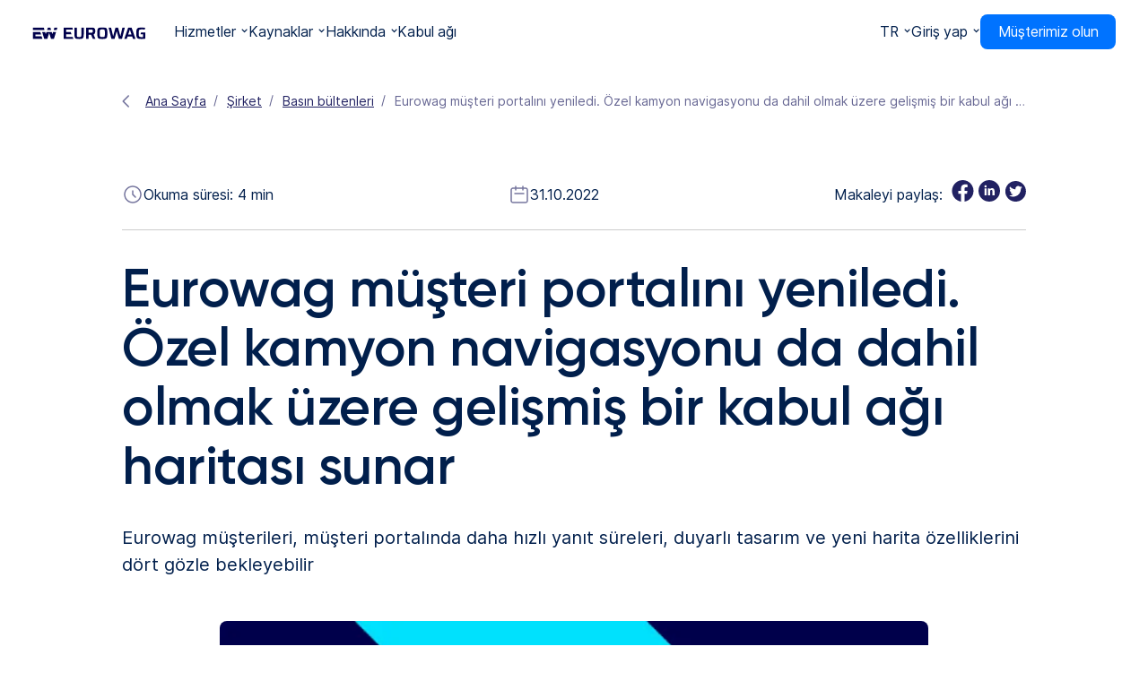

--- FILE ---
content_type: text/html; charset=utf-8
request_url: https://www.eurowag.com/tr/sirket/basin-bultenleri/eurowag-musteri-portalini-yeniledi-ozel-kamyon-navigasyonu-da-dahil-olmak-uzere-gelismis-bir-kabul-agi-haritasi-sunar
body_size: 22700
content:
<!DOCTYPE html><!-- Last Published: Fri Jan 30 2026 21:02:54 GMT+0000 (Coordinated Universal Time) --><html data-wf-domain="www.eurowag.com" data-wf-page="655f5bfe0a00439379d1b57a" data-wf-site="640885a438a8cac228718a04" lang="tr-TR" data-wf-collection="655f5bfe0a00439379d1b4f8" data-wf-item-slug="eurowag-musteri-portalini-yeniledi-ozel-kamyon-navigasyonu-da-dahil-olmak-uzere-gelismis-bir-kabul-agi-haritasi-sunar"><head><meta charset="utf-8"/><title>Eurowag müşteri portalını yeniledi. Özel kamyon navigasyonu da dahil olmak üzere gelişmiş bir kabul ağı haritası sunar</title><link rel="alternate" hrefLang="x-default" href="https://www.eurowag.com/company/press-releases/eurowag-has-upgraded-its-client-portal-delivers-an-improved-acceptance-network-map-including-tailored-truck-navigation"/><link rel="alternate" hrefLang="en-GB" href="https://www.eurowag.com/company/press-releases/eurowag-has-upgraded-its-client-portal-delivers-an-improved-acceptance-network-map-including-tailored-truck-navigation"/><link rel="alternate" hrefLang="de-AT" href="https://www.eurowag.com/at/unternehmen/pressemitteilungen/eurowag-hat-sein-kundenportal-aktualisiert-bietet-eine-verbesserte-karte-des-akzeptanznetzes-mit-massgeschneiderter-lkw-navigation"/><link rel="alternate" hrefLang="bg-BG" href="https://www.eurowag.com/bg/kompaniia/sobshcheniya-za-presata/eurowag-obnovi-svoya-klientski-portal-predostavya-podobrena-karta-na-mrezhata-za-priemane-vklyuchitelno-personalizirana-navigaciya-za-kamioni"/><link rel="alternate" hrefLang="cs-CZ" href="https://www.eurowag.com/cz/spolecnost/tiskove-zpravy/eurowag-upgradoval-svuj-klientsky-portal-prinasi-vylepsenou-mapu-akceptacni-site-vcetne-navigace-na-miru-nakladnim-vozidlum"/><link rel="alternate" hrefLang="fr-FR" href="https://www.eurowag.com/fr/entreprise/communiques-de-presse/eurowag-a-mis-a-jour-son-portail-client-fournit-une-carte-amelioree-du-reseau-dacceptation-avec-une-navigation-adaptee-aux-camions"/><link rel="alternate" hrefLang="de-DE" href="https://www.eurowag.com/de/unternehmen/pressemitteilungen/eurowag-hat-sein-kundenportal-aktualisiert-bietet-eine-verbesserte-karte-des-akzeptanznetzes-mit-massgeschneiderter-lkw-navigation"/><link rel="alternate" hrefLang="hu-HU" href="https://www.eurowag.com/hu/ceg/sajtokozlemenyek/az-eurowag-frissitette-ugyfelportaljat-tovabbfejlesztett-elfogadohalozati-terkepet-biztosit-beleertve-a-szemelyre-szabott-teherauto-navigaciot-is"/><link rel="alternate" hrefLang="it-IT" href="https://www.eurowag.com/it/azienda/comunicati-stampa/eurowag-ha-aggiornato-il-suo-portale-clienti-fornisce-una-mappa-della-rete-di-accettazione-migliorata-compresa-la-navigazione-su-misura-per-i-camion"/><link rel="alternate" hrefLang="pl-PL" href="https://www.eurowag.com/pl/firma/komunikaty-prasowe/eurowag-unowoczesnil-swoj-portal-dla-klientow-zapewnia-ulepszona-mape-sieci-akceptacji-w-tym-dostosowana-do-potrzeb-nawigacje-dla-ciezarowek"/><link rel="alternate" hrefLang="pt-PT" href="https://www.eurowag.com/pt/empresa/comunicados-a-imprensa/a-eurowag-actualizou-o-seu-portal-de-clientes-fornece-um-mapa-de-rede-de-aceitacao-melhorado-incluindo-navegacao-por-camiao-a-medida"/><link rel="alternate" hrefLang="ro-RO" href="https://www.eurowag.com/ro/companie/comunicate-de-presa/eurowag-si-a-modernizat-portalul-pentru-clienti-ofera-o-harta-imbunatatita-a-retelei-de-acceptare-inclusiv-o-navigatie-personali"/><link rel="alternate" hrefLang="sr-RS" href="https://www.eurowag.com/rs/kompanija/saopstenja-za-javnost/eurowag-je-unapredio-svoj-portal-za-klijente-pruza-poboljsanu-mapu-mreze-prihvata-ukljucujuci-prilagodenu-navigaciju-za-kamione"/><link rel="alternate" hrefLang="sk-SK" href="https://www.eurowag.com/sk/spolocnost/tlacove-spravy/spolocnost-eurowag-zmodernizovala-svoj-klientsky-portal-poskytuje-vylepsenu-mapu-akceptacnej-siete-vratane-prisposobenej-navigacie-pre-nakladne-vozidla"/><link rel="alternate" hrefLang="es-ES" href="https://www.eurowag.com/es/empresa/comunicados-de-prensa/eurowag-ha-actualizado-su-portal-de-clientes-ofrece-un-mapa-de-la-red-de-aceptacion-mejorado-que-incluye-la-navegacion-de-camion"/><link rel="alternate" hrefLang="tr-TR" href="https://www.eurowag.com/tr/sirket/basin-bultenleri/eurowag-musteri-portalini-yeniledi-ozel-kamyon-navigasyonu-da-dahil-olmak-uzere-gelismis-bir-kabul-agi-haritasi-sunar"/><meta content="Eurowag müşterileri, müşteri portalında daha hızlı yanıt süreleri, duyarlı tasarım ve yeni harita özelliklerini dört gözle bekleyebilir" name="description"/><meta content="Eurowag müşteri portalını yeniledi. Özel kamyon navigasyonu da dahil olmak üzere gelişmiş bir kabul ağı haritası sunar" property="og:title"/><meta content="Eurowag müşterileri, müşteri portalında daha hızlı yanıt süreleri, duyarlı tasarım ve yeni harita özelliklerini dört gözle bekleyebilir" property="og:description"/><meta content="https://cdn.prod.website-files.com/640885a438a8caa1e17189fb/645b58c9415f802b2ab616f5_kv_696x395.webp" property="og:image"/><meta content="Eurowag müşteri portalını yeniledi. Özel kamyon navigasyonu da dahil olmak üzere gelişmiş bir kabul ağı haritası sunar" property="twitter:title"/><meta content="Eurowag müşterileri, müşteri portalında daha hızlı yanıt süreleri, duyarlı tasarım ve yeni harita özelliklerini dört gözle bekleyebilir" property="twitter:description"/><meta content="https://cdn.prod.website-files.com/640885a438a8caa1e17189fb/645b58c9415f802b2ab616f5_kv_696x395.webp" property="twitter:image"/><meta property="og:type" content="website"/><meta content="summary_large_image" name="twitter:card"/><meta content="width=device-width, initial-scale=1" name="viewport"/><link href="https://cdn.prod.website-files.com/640885a438a8cac228718a04/css/eurowag-com.shared.5fc110f0e.min.css" rel="stylesheet" type="text/css" integrity="sha384-X8EQ8O686WV9awzPW3wMWyqodDBmJ0Qw6AUKxmLSFL3OBfsK4lKhPk9hd0fcK+Aw" crossorigin="anonymous"/><link href="https://cdn.prod.website-files.com/640885a438a8cac228718a04/css/eurowag-com.655f5bfe0a00439379d1b57a-395935975.min.css" rel="stylesheet" type="text/css" integrity="sha384-E98WLk6Z84M3Y8NJEByliKgXQ/JFtsx4jzd1FxAf8kpvRPBKqtNYYkQS7TqSqsFN" crossorigin="anonymous"/><script type="text/javascript">!function(o,c){var n=c.documentElement,t=" w-mod-";n.className+=t+"js",("ontouchstart"in o||o.DocumentTouch&&c instanceof DocumentTouch)&&(n.className+=t+"touch")}(window,document);</script><link href="https://cdn.prod.website-files.com/640885a438a8cac228718a04/640c8c83791fc7b4bc2bbfca_favicon32.png" rel="shortcut icon" type="image/x-icon"/><link href="https://cdn.prod.website-files.com/640885a438a8cac228718a04/640c8be538ea4d85eadb6562_favicon256.png" rel="apple-touch-icon"/><link href="https://www.eurowag.com/tr/sirket/basin-bultenleri/eurowag-musteri-portalini-yeniledi-ozel-kamyon-navigasyonu-da-dahil-olmak-uzere-gelismis-bir-kabul-agi-haritasi-sunar" rel="canonical"/><!-- Pre-resolve DNS for CDN resources -->
<link rel="dns-prefetch" href="//cdn.eurowag.com">

<!-- Disable format detection on iOS -->
<meta name="format-detection" content="telephone=no">

<!-- Google Tag Manager -->
<script>(function(w,d,s,l,i){w[l]=w[l]||[];w[l].push({'gtm.start':
new Date().getTime(),event:'gtm.js'});var f=d.getElementsByTagName(s)[0],
j=d.createElement(s),dl=l!='dataLayer'?'&l='+l:'';j.async=true;j.src=
'https://www.googletagmanager.com/gtm.js?id='+i+dl;f.parentNode.insertBefore(j,f);
})(window,document,'script','dataLayer','GTM-WGVB2X7');</script>
<!-- End Google Tag Manager -->

<!-- Event listener for FAQ for Enter key -->
<script>
document.addEventListener('DOMContentLoaded', function() {
  const faqQuestions = document.querySelectorAll('.faq-question'); // Select all FAQ questions

  faqQuestions.forEach(function(faqQuestion) { // Loop through each FAQ question
  const faqAnswer = faqQuestion.nextElementSibling; // Get the corresponding answer

  if (faqAnswer) {
    faqQuestion.addEventListener('keydown', function(event) {
      if (event.key === 'Enter' || event.key === ' ') {
        toggleFAQKeyboard(faqQuestion, faqAnswer);
        event.preventDefault();
      }
    });
  } else {
    console.error("FAQ answer element not found for:", faqQuestion);
  }
});

  function toggleFAQKeyboard(question, answer) {
    const isExpanded = answer.style.height !== '0px';
    if (isExpanded) {
      answer.style.height = '0px';
      question.setAttribute('aria-expanded', 'false');
    } else {
      const wrap = answer.querySelector('.faq-a-wrap');
      if (wrap) {
        answer.style.height = wrap.offsetHeight + 'px';
        question.setAttribute('aria-expanded', 'true');
      }
    }
  }
});
</script>
<!-- End Event listener for FAQ for Enter key -->

<style>
/*Accessibility - Skipping Links CSS*/
.skip-link {
  position: absolute;
  top: 0;
  left: 0;
  transform: translateY(-100%); /* Move off-screen */
  background-color: #fff;
  color: #333;
  padding: 8px;
  z-index: 1000;
  transition: transform 0.3s ease-in-out; /* Transition on transform */
  outline: none;
}

.skip-link:focus {
  transform: translateY(0); /* Move into view */
  outline: 2px solid Highlight;
}
  
/*Accessibility - Underlining text*/
.rich-text-check a {
  text-decoration: underline;
  text-underline-offset: 2px;
  text-decoration-color: var(--blue-50);
}

.faq-rich-text a {
  text-decoration: underline;
  text-underline-offset: 2px;
  text-decoration-color: var(--blue-50);
}

.doc-rich-text a {
  text-decoration: underline;
  text-underline-offset: 2px;
  text-decoration-color: var(--blue-50);
}
  
.anchor-link {
  text-decoration: none !important;
}

/* Enable automatic hyphenation for German headings only (de-DE and de-AT) */
html[lang="de-DE"], html[lang="de-AT"] h1,
html[lang="de-DE"], html[lang="de-AT"] h2,
html[lang="de-DE"], html[lang="de-AT"] h3 {
  hyphens: auto;
}
</style><style>
 .blog-rich-text a {
   text-decoration: underline;
   text-underline-offset: 2px;
   text-decoration-color: var(--blue-50);
 }
 
 .blog-rich-text h2 {
   font-size: 2rem;
 }
 
  .blog-rich-text h3 {
   font-size: 1.5rem;
 }
 
  .blog-rich-text h4 {
   font-size: 1.125rem;
 }
</style></head><body class="body"><div data-gtm-readingTime="4" data-gtm-category="company" data-gtm-topic="press-releases" data-gtm-date="2022-10-31" class="w-embed w-iframe w-script"><!-- Google Tag Manager (noscript) -->
<noscript><iframe src="https://www.googletagmanager.com/ns.html?id=GTM-WGVB2X7" height="0" width="0"
    style="display:none;visibility:hidden" title="Google Tag Manager (noscript)"></iframe></noscript>
<!-- End Google Tag Manager (noscript) -->

<div id="gtm-container">
  <div id="gtm-dbg">
    <h4>GTM debug</h4>
  </div>
</div>

<script>
  document.addEventListener("DOMContentLoaded", function () {
  
    function getOriginalSlugFromDOM() {
      // Look for the English language switcher link
      // The EN version is at /blog/slug (without /en/ prefix)
      const enLink = document.querySelector('a[href^="/blog/"]');
      
      if (enLink) {
        const href = enLink.getAttribute('href');
        // Extract slug from /blog/slug
        const match = href.match(/^\/blog\/(.+)$/);
        return match ? match[1] : null;
      }
      
      return null;
    }
    
    function initializeGTM() {
      const parentDiv = document.getElementById("gtm-container").parentElement;

      const cookieArray = document.cookie.split("; ");

      let ewUserValue, page, user;
      let ewUserObject = {};

      for (const cookie of cookieArray) {
        const cookiePair = cookie.split("=");
        if (cookiePair[0] === "_ew_user") {
          ewUserValue = cookiePair[1];
          break;
        }
      }

      if (ewUserValue) {
        ewUserObject = JSON.parse(decodeURIComponent(ewUserValue));
      }

      user = {
        type: ewUserValue ? "client" : "visitor",
        account_number: ewUserObject.crm_account_number || "",
        sso_id: ewUserObject.identity_id || "",
        sso_role: ewUserObject.sso_roles || "",
      };

      if (parentDiv) {
        page = {
          segment: "Public web",
          category: parentDiv.dataset.gtmCategory,
          topic: parentDiv.dataset.gtmTopic,
          environment: window.location.hostname.endsWith("webflow.io")
            ? "dev"
            : "live",
          country: document.documentElement.dataset.geoCountry || "unknown",
          language: document.documentElement.lang,
          name: document.title,
          hostname: window.location.hostname,
          clean_page_path: window.location.pathname,
          full_url: window.location.href,
          params: window.location.search
        };
        
        // Try to get original slug from DOM
        const originalSlug = getOriginalSlugFromDOM();

        if (
          originalSlug ||
          parentDiv.dataset.gtmReadingtime ||
          parentDiv.dataset.gtmDate
        ) {
          page.article = {
            original_name: originalSlug || "",
            time_mins: parentDiv.dataset.gtmReadingtime,
            publish_date: parentDiv.dataset.gtmDate
          };
        }

        if (typeof dataLayer !== "undefined") {
          dataLayer.push({
            event: "pageView",
            page,
            user,
          });
        }

        const debugDiv = document.getElementById("gtm-dbg");
        const table = document.createElement("table");

        function createTableRow(key, value) {
          const row = document.createElement("tr");
          const cellKey = document.createElement("td");
          const cellValue = document.createElement("td");

          cellKey.textContent = key;
          cellValue.textContent = value;

          row.appendChild(cellKey);
          row.appendChild(cellValue);

          return row;
        }

        function createTableRows(obj, prefix = "") {
          for (let key in obj) {
            let newPrefix = prefix ? prefix + "." + key : key;
            if (typeof obj[key] === "object" && obj[key] !== null) {
              // This is a nested object, so let's go deeper
              createTableRows(obj[key], newPrefix);
            } else {
              // This is a normal value, add it to the table
              table.appendChild(createTableRow(newPrefix, obj[key]));
            }
          }
        }

        let combinedData = { page: { ...page }, user: { ...user } };
        createTableRows(combinedData);

        debugDiv.appendChild(table);
      }

      const keys = {
        Control: false,
        Alt: false,
      };

      window.addEventListener("keydown", function (event) {
        if (event.key in keys) {
          keys[event.key] = true;
        }

        if (keys.Control && keys.Alt) {
          document.getElementById("gtm-dbg").style.display = "block";
        }
      });

      window.addEventListener("keyup", function (event) {
        if (event.key in keys) {
          keys[event.key] = false;
        }
        document.getElementById("gtm-dbg").style.display = "none";
      });

      // Form submit push
      const form = document.querySelector("form");

      // Check if form exists
      if (form !== null) {
        // Listen for the submit event on the form
        form.addEventListener("submit", function (e) {
          // Check if dataLayer is defined and push the event
          if (typeof dataLayer !== "undefined") {
            dataLayer.push({
              event: "formSubmit",
              form: {
                id: form.id,
              },
              page,
              user,
            });
          }
        });
      }

      // Buttons click push
      const buttons = document.querySelectorAll('a[id^="cta-"]');

      buttons.forEach((button) => {
        button.addEventListener("click", function () {
          const id = button.id;
          const text = button.innerText;
          const href = button.href;

          let data = {
            event: "buttonClick",
            button: {
              type: "CTA",
              id,
              text: text,
              target: href,
            },
            page,
            user
          };

          const lastPart = id.split("-").pop();
          data.button.name = lastPart ? lastPart : "";

          if (typeof dataLayer !== "undefined") {
            dataLayer.push(data);
          }
        });
      })

      const elementsToObserve = document.querySelectorAll('div[id^="ew-widget-"]');

      elementsToObserve.forEach((widgetElement) => {

        var observer = new MutationObserver(function () {
          // Widget interaction push
          const widgetButtons = widgetElement.querySelectorAll('button[id^="widget-"]');

          widgetButtons.forEach((button) => {
            button.addEventListener("click", function () {
              const id = button.id;
              const parts = id.split("-");

              let data = {
                event: "widgetInteraction",
                element: {
                  id,
                  widget: parts[1],
                  section: parts[2],
                  action: parts[3],
                },
                page,
                user
              };

              if (typeof dataLayer !== "undefined") {
                dataLayer.push(data);
              }
            });
          })

          // Buttons click push
          const buttons = widgetElement.querySelectorAll('a[id^="cta-"]');

          buttons.forEach((link) => {
            link.addEventListener("click", function () {
              const id = link.id;
              const text = link.innerText;
              const href = link.href;

              let data = {
                event: "buttonClick",
                button: {
                  type: "CTA",
                  id,
                  text: text,
                  target: href,
                },
                page,
                user
              };

              const lastPart = id.split("-").pop();
              data.button.name = lastPart ? lastPart : "";

              if (typeof dataLayer !== "undefined") {
                dataLayer.push(data);
              }
            });
          });
        })

        observer.observe(widgetElement, { childList: true, subtree: true });
      });
    }
    
    // Wait for geoCountryReady event
    document.documentElement.addEventListener('geoCountryReady', initializeGTM);
  
    // Fallback: if geo data is already set before this script loads
    if (document.documentElement.dataset.geoCountry) {
      initializeGTM();
    }
  });
</script>

<style>
  #gtm-dbg {
    display: none;
    position: fixed;
    z-index: 1000;
    max-width: 520px;
    background-color: lightcyan;
    font-size: 0.8rem;
    bottom: 16px;
    right: 16px;
    opacity: 0.9;
    border-radius: 4px;
    border: 1px solid #ddd;
    box-shadow: 0px 0px 5px rgba(0, 0, 0, 0.2);
  }

  #gtm-dbg h4 {
    padding: 0 12px;
  }

  #gtm-dbg table tr:nth-child(odd) {
    background-color: #00ffff2e;
  }

  #gtm-dbg table td {
    padding: 2px 12px;
  }

  #gtm-dbg table tr td:nth-child(2) {
    font-weight: bold;
  }
</style></div><div data-animation="default" data-collapse="medium" data-duration="400" data-easing="ease" data-easing2="ease" role="banner" class="nav-navbar w-nav"><div class="nav-container"><div class="nav-scripts w-embed w-script"><script>
document.addEventListener("DOMContentLoaded", () => {
  const btn = document.querySelector(".nav-menu-btn");
  if (btn) {
    btn.addEventListener("keydown", function(event) {
      if (event.key === "Enter") {
        event.preventDefault();
        this.click();
      }
    });
  }
});
</script></div><a href="/tr" class="nav-logo w-inline-block"><img loading="lazy" src="https://cdn.prod.website-files.com/640885a438a8cac228718a04/67ee84f68ad8522a6a3db3ac_eurowag-logo.svg" alt="" class="nav-logo-img"/></a><nav class="nav-links"><div data-delay="0" data-hover="false" class="nav-dd-link w-dropdown"><div data-w-id="6860dcdf-764b-3e52-006e-f8096abdade8" class="nav-dd-toggle w-dropdown-toggle"><div class="nav-item-border"></div><div class="nav-dd-toggle-text">Hizmetler</div><div class="nav-dd-toggle-icon nav-dd-toggle-icon-main w-icon-dropdown-toggle"></div></div><nav class="nav-dd-list w-dropdown-list"><div data-w-id="6860dcdf-764b-3e52-006e-f8096abdadee" class="nav-dd-return"><a href="#" class="nav-dd-return-link w-inline-block"><div class="nav-dd-return-link-icon w-icon-dropdown-toggle"></div><div class="nav-dd-return-link-text">SERVEÇLER</div></a></div><div class="nav-dd-content-container-1 nav-content-container-order"><div id="w-node-_6860dcdf-764b-3e52-006e-f8096abdae06-238a20b5" class="nav-dd-content-1"><div class="nav-dd-content-title"><img src="https://cdn.prod.website-files.com/640885a438a8cac228718a04/67ee861779594e47c8fe24a8_payment-services-icon.svg" loading="lazy" alt="" class="nav-dd-content-title-icon"/><div id="w-node-_6860dcdf-764b-3e52-006e-f8096abdae09-238a20b5" class="nav-dd-content-title-text">Ödeme hizmetleri</div></div><div id="w-node-_6860dcdf-764b-3e52-006e-f8096abdae0b-238a20b5" class="nav-dd-content-items-1"><div class="nav-dd-content-item"><a href="/tr/hizmetler/yakit-kartlari" class="nav-dd-content-item-link-1">Yakıt Kartı</a></div><div class="nav-dd-content-item"><a href="/tr/hizmetler/eurowag-mobil-uygulamasi/eurowag-pay" class="nav-dd-content-item-link-1">Mobil ödeme</a></div><div class="nav-dd-content-item"><a href="/tr/hizmetler/dolandiriciliktan-korunma" class="nav-dd-content-item-link-1">Dolandırıcılık Koruması</a></div></div></div><div id="w-node-_6860dcdf-764b-3e52-006e-f8096abdadf4-238a20b5" class="nav-dd-content-1"><div class="nav-dd-content-title"><img src="https://cdn.prod.website-files.com/640885a438a8cac228718a04/67ee86038ad8522a6a3eacc0_fuel-and-energy-icon.svg" loading="lazy" alt="" class="nav-dd-content-title-icon"/><div id="w-node-_6860dcdf-764b-3e52-006e-f8096abdadf7-238a20b5" class="nav-dd-content-title-text">Yakıt ve enerji</div></div><div id="w-node-_6860dcdf-764b-3e52-006e-f8096abdadf9-238a20b5" class="nav-dd-content-items-1"><div class="nav-dd-content-item"><a href="/tr/kabul-agi" class="nav-dd-content-item-link-1">Kabil ağı</a></div><div class="nav-dd-content-item"><a href="/tr/hizmetler/yakit/klasik-yakit" class="nav-dd-content-item-link-1">Standart Yakıt</a></div><div class="nav-dd-content-item"><a href="/tr/hizmetler/yakit/alternatif-yakitlar" class="nav-dd-content-item-link-1">Alternatif Yakıt</a></div><div class="nav-dd-content-item"><a href="/tr/hizmetler/otomotiv-emobilite" class="nav-dd-content-item-link-1">e-Mobilite</a></div></div></div><div id="w-node-_6860dcdf-764b-3e52-006e-f8096abdae18-238a20b5" class="nav-dd-content-1"><div class="nav-dd-content-title"><img src="https://cdn.prod.website-files.com/640885a438a8cac228718a04/67ee86689fb1a202629810ba_toll-services-icon.svg" loading="lazy" alt="" class="nav-dd-content-title-icon"/><div id="w-node-_6860dcdf-764b-3e52-006e-f8096abdae1b-238a20b5" class="nav-dd-content-title-text"><strong>Geçiş ücreti hizmetleri</strong></div></div><div id="w-node-_6860dcdf-764b-3e52-006e-f8096abdae1d-238a20b5" class="nav-dd-content-items-1"><div class="nav-dd-content-item"><a href="/tr/hizmetler/yol-ucreti" class="nav-dd-content-item-link-1">Avrupa Geçiş Ücreti (EETS)</a></div><div class="nav-dd-content-item"><a href="/tr/hizmetler/yol-ucreti/vinyetler" class="nav-dd-content-item-link-1">Ulusal Geçiş Ücreti</a></div><div class="nav-dd-content-item"><a href="/tr/hizmetler/smart-solutions" class="nav-dd-content-item-link-1">Araç üstü birimler</a></div></div></div><div id="w-node-c8467449-3329-8b35-c4d2-59b744642abb-238a20b5" class="nav-dd-content-1"><div class="nav-dd-content-title"><img src="https://cdn.prod.website-files.com/640885a438a8cac228718a04/692077809098ad712a68045d_Receipt%20refund%201.svg" loading="lazy" alt="" class="nav-dd-content-title-icon"/><div id="w-node-c8467449-3329-8b35-c4d2-59b744642abe-238a20b5" class="nav-dd-content-title-text">Vergi iadesi</div></div><div id="w-node-c8467449-3329-8b35-c4d2-59b744642ac0-238a20b5" class="nav-dd-content-items-1"><div class="nav-dd-content-item"><a href="/tr/hizmetler/vergi-iadesi/standart-kdv-iadesi" class="nav-dd-content-item-link-1">KDV iadesi</a></div><div class="nav-dd-content-item"><a href="/tr/hizmetler/vergi-iadesi/ozel-tuketim-vergisi-iadesi" class="nav-dd-content-item-link-1">Özel tüketim vergisi iadesi</a></div></div></div><div id="w-node-_6860dcdf-764b-3e52-006e-f8096abdae2c-238a20b5" class="nav-dd-content-1"><div class="nav-dd-content-title"><img src="https://cdn.prod.website-files.com/640885a438a8cac228718a04/67ee868164a065125f25425e_financial-services-icon.svg" loading="lazy" alt="" class="nav-dd-content-title-icon"/><div id="w-node-_6860dcdf-764b-3e52-006e-f8096abdae2f-238a20b5" class="nav-dd-content-title-text">Finansal Hizmetler</div></div><div id="w-node-_6860dcdf-764b-3e52-006e-f8096abdae31-238a20b5" class="nav-dd-content-items-1"><div class="nav-dd-content-item"><a href="/tr/hizmetler/finansal-hizmetler/fatura-kambiyo-hizmeti" class="nav-dd-content-item-link-1">Fatura döviz değişimia</a></div><div class="nav-dd-content-item"><a href="/tr/hizmetler/finansal-hizmetler/sigorta" class="nav-dd-content-item-link-1">Sigorta</a></div></div></div><div id="w-node-_6860dcdf-764b-3e52-006e-f8096abdae3e-238a20b5" class="nav-dd-content-1"><div class="nav-dd-content-title"><img src="https://cdn.prod.website-files.com/640885a438a8cac228718a04/67ee8698e6757283852045f3_fleet-management-icon.svg" loading="lazy" alt="" class="nav-dd-content-title-icon"/><div id="w-node-_6860dcdf-764b-3e52-006e-f8096abdae41-238a20b5" class="nav-dd-content-title-text">Fleet management</div></div><div id="w-node-_6860dcdf-764b-3e52-006e-f8096abdae43-238a20b5" class="nav-dd-content-items-1"><div class="nav-dd-content-item"><a href="/tr/hizmetler/fleet-management" class="nav-dd-content-item-link-1">Eurowag telematik</a></div></div></div><div id="w-node-_6860dcdf-764b-3e52-006e-f8096abdae4f-238a20b5" class="nav-dd-content-1"><div data-w-id="6860dcdf-764b-3e52-006e-f8096abdae50" class="nav-dd-content-title"><img src="https://cdn.prod.website-files.com/640885a438a8cac228718a04/67ee86afef69f3da6e9bde46_partner-services-icon.svg" loading="lazy" alt="" class="nav-dd-content-title-icon"/><div id="w-node-_6860dcdf-764b-3e52-006e-f8096abdae52-238a20b5" class="nav-dd-content-title-text"><strong>Ortak hizmetler</strong></div></div><div id="w-node-_6860dcdf-764b-3e52-006e-f8096abdae54-238a20b5" class="nav-dd-content-items-1"><div class="nav-dd-content-item"><a data-w-id="6860dcdf-764b-3e52-006e-f8096abdae56" href="/tr/hizmetler/ortak-hizmetleri/travis-yol-hizmetleri" class="nav-dd-content-item-link-1">Yolda hizmetler</a></div><div class="nav-dd-content-item"><a href="/tr/hizmetler/ortak-hizmetleri" class="nav-dd-content-item-link-1">Gönderilen sürücü kaydı</a></div><div class="nav-dd-content-item"><a href="/tr/hizmetler/ortak-hizmetleri" class="nav-dd-content-item-link-1">Yük feribot rezervasyonu</a></div></div></div></div><div class="nav-dd-content-container-2 nav-content-container-order"><a id="w-node-_6860dcdf-764b-3e52-006e-f8096abdae5f-238a20b5" href="/tr/hizmetler/smart-solutions" class="nav-promo w-inline-block"><div id="w-node-_6860dcdf-764b-3e52-006e-f8096abdae60-238a20b5" class="nav-promo-img-container"><img src="https://cdn.prod.website-files.com/640885a438a8cac228718a04/67f8e74b046d43a5aba9abd0_eurowag-eva.png" loading="lazy" alt="" class="nav-promo-img"/></div><div class="nav-promo-content-container"><div class="nav-promo-content-head"><div class="nav-promo-content-head-title">Eurowag EVA</div><div class="nav-promo-content-head-icon w-embed"><svg width="21" height="22" viewBox="0 0 21 22" fill="none" xmlns="http://www.w3.org/2000/svg">
<path fill-rule="evenodd" clip-rule="evenodd" d="M10.7811 4.36154C10.9737 4.16901 11.2349 4.06085 11.5072 4.06085C11.7795 4.06085 12.0407 4.16901 12.2333 4.36154L18.3952 10.5234C18.5877 10.716 18.6959 10.9772 18.6959 11.2495C18.6959 11.5218 18.5877 11.783 18.3952 11.9756L12.2333 18.1374C12.0396 18.3245 11.7802 18.428 11.5109 18.4257C11.2416 18.4234 10.9841 18.3153 10.7937 18.1249C10.6032 17.9345 10.4952 17.6769 10.4929 17.4077C10.4906 17.1384 10.5941 16.879 10.7811 16.6853L15.19 12.2765H3.29138C3.01901 12.2765 2.7578 12.1683 2.5652 11.9757C2.3726 11.7831 2.2644 11.5219 2.2644 11.2495C2.2644 10.9771 2.3726 10.7159 2.5652 10.5233C2.7578 10.3307 3.01901 10.2225 3.29138 10.2225H15.19L10.7811 5.81369C10.5886 5.6211 10.4805 5.35993 10.4805 5.08761C10.4805 4.81529 10.5886 4.55412 10.7811 4.36154V4.36154Z" fill="currentColor"/>
</svg></div></div><div class="nav-promo-content-body">Bir sonraki seviyedeki geçiş ödemeleri, filo takibi ve telematik için hepsi bir arada akıllı araç üstü birim.</div></div></a><a id="w-node-_6860dcdf-764b-3e52-006e-f8096abdae69-238a20b5" href="/tr/hizmetler/eurowag-mobil-uygulamasi" class="nav-promo w-inline-block"><div id="w-node-_6860dcdf-764b-3e52-006e-f8096abdae6a-238a20b5" class="nav-promo-img-container"><img src="https://cdn.prod.website-files.com/640885a438a8cac228718a04/696de6d0aada33ef34fd23ea_Mobile_f_card_2025_320.webp" loading="lazy" alt="" class="nav-promo-img"/></div><div class="nav-promo-content-container"><div class="nav-promo-content-head"><div class="nav-promo-content-head-title">Eurowag Uygulaması</div><div class="nav-promo-content-head-icon w-embed"><svg width="21" height="22" viewBox="0 0 21 22" fill="none" xmlns="http://www.w3.org/2000/svg">
<path fill-rule="evenodd" clip-rule="evenodd" d="M10.7811 4.36154C10.9737 4.16901 11.2349 4.06085 11.5072 4.06085C11.7795 4.06085 12.0407 4.16901 12.2333 4.36154L18.3952 10.5234C18.5877 10.716 18.6959 10.9772 18.6959 11.2495C18.6959 11.5218 18.5877 11.783 18.3952 11.9756L12.2333 18.1374C12.0396 18.3245 11.7802 18.428 11.5109 18.4257C11.2416 18.4234 10.9841 18.3153 10.7937 18.1249C10.6032 17.9345 10.4952 17.6769 10.4929 17.4077C10.4906 17.1384 10.5941 16.879 10.7811 16.6853L15.19 12.2765H3.29138C3.01901 12.2765 2.7578 12.1683 2.5652 11.9757C2.3726 11.7831 2.2644 11.5219 2.2644 11.2495C2.2644 10.9771 2.3726 10.7159 2.5652 10.5233C2.7578 10.3307 3.01901 10.2225 3.29138 10.2225H15.19L10.7811 5.81369C10.5886 5.6211 10.4805 5.35993 10.4805 5.08761C10.4805 4.81529 10.5886 4.55412 10.7811 4.36154V4.36154Z" fill="currentColor"/>
</svg></div></div><div class="nav-promo-content-body">Eurowag&#x27;ın gücü cebinizde. Yöneticiler, sevkıyatçılar ve sürücüler için uygundur.</div></div></a></div></nav></div><div data-delay="0" data-hover="false" class="nav-dd-link w-dropdown"><div data-w-id="6860dcdf-764b-3e52-006e-f8096abdae74" class="nav-dd-toggle w-dropdown-toggle"><div class="nav-item-border"></div><div class="nav-dd-toggle-text">Kaynaklar</div><div class="nav-dd-toggle-icon nav-dd-toggle-icon-main w-icon-dropdown-toggle"></div></div><nav class="nav-dd-list w-dropdown-list"><div class="nav-dd-return"><a data-w-id="6860dcdf-764b-3e52-006e-f8096abdae7b" href="#" class="nav-dd-return-link w-inline-block"><div class="nav-dd-return-link-icon w-icon-dropdown-toggle"></div><div class="nav-dd-return-link-text">Kaynaklar<br/></div></a></div><div class="nav-dd-content-container-1"><div id="w-node-_6860dcdf-764b-3e52-006e-f8096abdae81-238a20b5" class="nav-dd-content-1 nav-dd-content-hide-desc-mobile"><div id="w-node-_6860dcdf-764b-3e52-006e-f8096abdae82-238a20b5" class="nav-dd-content-desc-title">Kaynaklar</div><div class="nav-dd-content-desc-body">Hizmetlerimizle deneyiminizi artırmak için makaleler, kılavuzlar ve önemli belgeleri keşfedin.</div></div><div id="w-node-_6860dcdf-764b-3e52-006e-f8096abdae86-238a20b5" class="nav-dd-content-1"><div id="w-node-_6860dcdf-764b-3e52-006e-f8096abdae87-238a20b5" class="nav-dd-content-header"><strong>Görüşler</strong></div><div class="nav-dd-content-items-2"><a data-w-id="6860dcdf-764b-3e52-006e-f8096abdae8a" href="/tr/blog" class="nav-dd-content-item-link-2 w-inline-block"><img src="https://cdn.prod.website-files.com/640885a438a8cac228718a04/67ee881220d6cdfa5aceb085_blog.svg" loading="lazy" alt="" class="nav-dd-content-item-link-2-icon"/><div class="nav-dd-content-item-link-2-text"><div class="nav-dd-content-item-link-2-text-title">Blog</div><div class="nav-dd-content-item-link-2-text-desc">Sektör trendleri ve yenilikler hakkında makaleleri okuyun.</div></div></a></div></div><div id="w-node-_6860dcdf-764b-3e52-006e-f8096abdae98-238a20b5" class="nav-dd-content-1"><div id="w-node-_6860dcdf-764b-3e52-006e-f8096abdae99-238a20b5" class="nav-dd-content-header">İndirilenler</div><div class="nav-dd-content-items-2"><a href="/tr/uygulamalar" class="nav-dd-content-item-link-2 w-inline-block"><img src="https://cdn.prod.website-files.com/640885a438a8cac228718a04/67ee8836c51e4e1860da3a4a_mobile-apps.svg" loading="lazy" alt="" class="nav-dd-content-item-link-2-icon"/><div class="nav-dd-content-item-link-2-text"><div class="nav-dd-content-item-link-2-text-title">Mobil uygulamalar</div><div class="nav-dd-content-item-link-2-text-desc">Uygulama açıklaması için hizmetlerimize ve çözümlerimize erişim hareketlerini indirin.</div></div></a><a href="/tr/yasal-belgeler" class="nav-dd-content-item-link-2 w-inline-block"><img src="https://cdn.prod.website-files.com/640885a438a8cac228718a04/67ee885d7d80d0c150c4bd39_legal-documents.svg" loading="lazy" alt="" class="nav-dd-content-item-link-2-icon"/><div class="nav-dd-content-item-link-2-text"><div class="nav-dd-content-item-link-2-text-title">Hukuki belgeler</div><div class="nav-dd-content-item-link-2-text-desc">Önemli hukuki ve uyum belgelerini bulun.</div></div></a></div></div><div id="w-node-_6860dcdf-764b-3e52-006e-f8096abdaeb1-238a20b5" class="nav-dd-content-1"><div id="w-node-_6860dcdf-764b-3e52-006e-f8096abdaeb2-238a20b5" class="nav-dd-content-header">Yardım</div><div class="nav-dd-content-items-2"><a href="/tr/destek" class="nav-dd-content-item-link-2 w-inline-block"><img src="https://cdn.prod.website-files.com/640885a438a8cac228718a04/67ee88752cf24d9f62a12489_customer-support.svg" loading="lazy" alt="" class="nav-dd-content-item-link-2-icon"/><div class="nav-dd-content-item-link-2-text"><div class="nav-dd-content-item-link-2-text-title">Müşteri desteği</div><div class="nav-dd-content-item-link-2-text-desc">Herhangi bir sorun veya sorunuz olduğunda özel destek ekibimizden yardım alın.</div></div></a></div></div></div></nav></div><div data-delay="0" data-hover="false" class="nav-dd-link w-dropdown"><div data-w-id="6860dcdf-764b-3e52-006e-f8096abdaec4" class="nav-dd-toggle w-dropdown-toggle"><div class="nav-item-border"></div><div class="nav-dd-toggle-text">Hakkında</div><div class="nav-dd-toggle-icon nav-dd-toggle-icon-main w-icon-dropdown-toggle"></div></div><nav class="nav-dd-list w-dropdown-list"><div class="nav-dd-return"><a data-w-id="6860dcdf-764b-3e52-006e-f8096abdaecb" href="#" class="nav-dd-return-link w-inline-block"><div class="nav-dd-return-link-icon w-icon-dropdown-toggle"></div><div class="nav-dd-return-link-text">Hakkında<br/></div></a></div><div class="nav-dd-content-container-3"><div id="w-node-_6860dcdf-764b-3e52-006e-f8096abdaed1-238a20b5" class="nav-dd-content-1 nav-dd-content-hide-desc-mobile"><div id="w-node-_6860dcdf-764b-3e52-006e-f8096abdaed2-238a20b5" class="nav-dd-content-desc-title">Hakkında</div><div class="nav-dd-content-desc-body">Avrupa taşımacılığını destekleyen entegre mobilite ve ödeme çözümlerinin önde gelen sağlayıcısı.</div></div><div id="w-node-_6860dcdf-764b-3e52-006e-f8096abdaed6-238a20b5" class="nav-dd-content-1"><div id="w-node-_6860dcdf-764b-3e52-006e-f8096abdaed7-238a20b5" class="nav-dd-content-header">Şirket</div><div class="nav-dd-content-items-3"><a href="/tr/sirket/hakkimizda" class="nav-dd-content-item-link-2 w-inline-block"><img src="https://cdn.prod.website-files.com/640885a438a8cac228718a04/67ee89aba7faaf4f09f65a9f_about-us.svg" loading="lazy" alt="" class="nav-dd-content-item-link-2-icon"/><div class="nav-dd-content-item-link-2-text"><div class="nav-dd-content-item-link-2-text-title">Hakkımızda</div><div class="nav-dd-content-item-link-2-text-desc">Biz kimiz ve yolculuğumuzu yönlendiriyoruz.</div></div></a><a href="https://investors.eurowag.com/" target="_blank" class="nav-dd-content-item-link-2 w-inline-block"><img src="https://cdn.prod.website-files.com/640885a438a8cac228718a04/67ee89bc51cc7312f83d8d01_investor-relations.svg" loading="lazy" alt="" class="nav-dd-content-item-link-2-icon"/><div class="nav-dd-content-item-link-2-text"><div class="nav-dd-content-item-link-2-text-title">Yatırımcı ilişkileri</div><div class="nav-dd-content-item-link-2-text-desc">Ana finansal veriler, güncellemeler ve performans.</div></div></a><a href="/tr/sirket/esg" class="nav-dd-content-item-link-2 w-inline-block"><img src="https://cdn.prod.website-files.com/640885a438a8cac228718a04/67ee89ca62770798d2525470_sustainability.svg" loading="lazy" alt="" class="nav-dd-content-item-link-2-icon"/><div class="nav-dd-content-item-link-2-text"><div class="nav-dd-content-item-link-2-text-title">Sürdürülebilirlik</div><div class="nav-dd-content-item-link-2-text-desc">Daha temiz, daha yeşil ulaşım taahhüdümüz.</div></div></a><a href="/tr/sirket/basin-bultenleri" class="nav-dd-content-item-link-2 w-inline-block"><img src="https://cdn.prod.website-files.com/640885a438a8cac228718a04/67ee8820166b1695558efc34_news.svg" loading="lazy" alt="" class="nav-dd-content-item-link-2-icon"/><div class="nav-dd-content-item-link-2-text"><div class="nav-dd-content-item-link-2-text-title">Basın ve Medya</div><div class="nav-dd-content-item-link-2-text-desc">Haberler, hikayeler, ve medya kaynakları.</div></div></a><a href="https://investors.eurowag.com/who-we-are/our-leadership/" target="_blank" class="nav-dd-content-item-link-2 w-inline-block"><img src="https://cdn.prod.website-files.com/640885a438a8cac228718a04/67ee89fdc722aab136c18f6c_leadership.svg" loading="lazy" alt="" class="nav-dd-content-item-link-2-icon"/><div class="nav-dd-content-item-link-2-text"><div class="nav-dd-content-item-link-2-text-title">Liderlik</div><div class="nav-dd-content-item-link-2-text-desc">İnovasyonu yönlendiren ekiple tanışın.</div></div></a><a href="/tr/sirket/kariyer" class="nav-dd-content-item-link-2 w-inline-block"><img src="https://cdn.prod.website-files.com/640885a438a8cac228718a04/67ee8a261fb3b27453b853c3_careers.svg" loading="lazy" alt="" class="nav-dd-content-item-link-2-icon"/><div class="nav-dd-content-item-link-2-text"><div class="nav-dd-content-item-link-2-text-title">Kariyerler</div><div class="nav-dd-content-item-link-2-text-desc">Bizimle taşımacılığın geleceğini inşa edin.</div></div></a></div></div><div id="w-node-_6860dcdf-764b-3e52-006e-f8096abdaf0b-238a20b5" class="nav-dd-content-1"><div id="w-node-_6860dcdf-764b-3e52-006e-f8096abdaf0c-238a20b5" class="nav-dd-content-header">İletişim</div><div class="nav-dd-content-items-2"><a href="/tr/iletisim" class="nav-dd-content-item-link-2 w-inline-block"><img src="https://cdn.prod.website-files.com/640885a438a8cac228718a04/67ee8a3ab17c242d95a6ad3a_contact-us.svg" loading="lazy" alt="" class="nav-dd-content-item-link-2-icon"/><div class="nav-dd-content-item-link-2-text"><div class="nav-dd-content-item-link-2-text-title">Bize ulaşın</div><div class="nav-dd-content-item-link-2-text-desc">Sorular veya destek için bizimle iletişime geçin.</div></div></a></div></div></div></nav></div><a href="/tr/kabul-agi" class="nav-link w-inline-block"><div class="nav-item-border"></div><div class="nav-link-text">Kabul ağı</div></a><div data-delay="0" data-hover="false" class="nav-dd-link nav-lang-selector nav-links-right nav-lang-selector-desktop w-dropdown"><div class="nav-dd-toggle w-dropdown-toggle"><div class="nav-item-border"></div><div class="nav-dd-toggle-text country-selector">TR</div><div class="nav-dd-toggle-icon w-icon-dropdown-toggle"></div></div><nav data-w-id="6860dcdf-764b-3e52-006e-f8096abdaf27" class="nav-dropdown-list shadow-three mobile-shadow-hide shadow light-border dropdown-radius country-selector lang-selector w-dropdown-list"><div class="dropdown-scroll-wrapper"><div class="w-locales-list"><div role="list" class="w-locales-items"><div role="listitem" class="w-locales-item"><a hreflang="en-GB" href="/company/press-releases/eurowag-has-upgraded-its-client-portal-delivers-an-improved-acceptance-network-map-including-tailored-truck-navigation" class="country-link w-inline-block"><img src="https://cdn.prod.website-files.com/640885a438a8cac228718a04/640885a438a8ca112f718ad8_Great%20Britain%402x.png" loading="lazy" width="28" alt="United Kingdom" class="country-flag"/><div class="country-name">English</div></a></div><div role="listitem" class="w-locales-item"><a hreflang="de-AT" href="/at/unternehmen/pressemitteilungen/eurowag-hat-sein-kundenportal-aktualisiert-bietet-eine-verbesserte-karte-des-akzeptanznetzes-mit-massgeschneiderter-lkw-navigation" class="country-link w-inline-block"><img src="https://cdn.prod.website-files.com/640885a438a8cac228718a04/689b27b5c2d58b08261e4af0_flag-at.png" loading="lazy" width="28" alt="" class="country-flag"/><div class="country-name">Austria</div></a></div><div role="listitem" class="w-locales-item"><a hreflang="bg-BG" href="/bg/kompaniia/sobshcheniya-za-presata/eurowag-obnovi-svoya-klientski-portal-predostavya-podobrena-karta-na-mrezhata-za-priemane-vklyuchitelno-personalizirana-navigaciya-za-kamioni" class="country-link w-inline-block"><img src="https://cdn.prod.website-files.com/640885a438a8cac228718a04/689b27c638c618add8d7ba79_flag-bg.png" loading="lazy" width="28" alt="" class="country-flag"/><div class="country-name">Bulgaria</div></a></div><div role="listitem" class="w-locales-item"><a hreflang="cs-CZ" href="/cz/spolecnost/tiskove-zpravy/eurowag-upgradoval-svuj-klientsky-portal-prinasi-vylepsenou-mapu-akceptacni-site-vcetne-navigace-na-miru-nakladnim-vozidlum" class="country-link w-inline-block"><img src="https://cdn.prod.website-files.com/640885a438a8cac228718a04/689b27cfda19c122d138345c_flag-cz.png" loading="lazy" width="28" alt="" class="country-flag"/><div class="country-name">Czechia</div></a></div><div role="listitem" class="w-locales-item"><a hreflang="et-EE" href="/ee" class="country-link w-inline-block"><img src="https://cdn.prod.website-files.com/640885a438a8cac228718a04/689b27d603092324ea0c4456_flag-ee.png" loading="lazy" width="28" alt="" class="country-flag"/><div class="country-name">Estonia</div></a></div><div role="listitem" class="w-locales-item"><a hreflang="fr-FR" href="/fr/entreprise/communiques-de-presse/eurowag-a-mis-a-jour-son-portail-client-fournit-une-carte-amelioree-du-reseau-dacceptation-avec-une-navigation-adaptee-aux-camions" class="country-link w-inline-block"><img src="https://cdn.prod.website-files.com/640885a438a8cac228718a04/689b27df5f7d71c316a7dce8_flag-fr.png" loading="lazy" width="28" alt="" class="country-flag"/><div class="country-name">France</div></a></div><div role="listitem" class="w-locales-item"><a hreflang="de-DE" href="/de/unternehmen/pressemitteilungen/eurowag-hat-sein-kundenportal-aktualisiert-bietet-eine-verbesserte-karte-des-akzeptanznetzes-mit-massgeschneiderter-lkw-navigation" class="country-link w-inline-block"><img src="https://cdn.prod.website-files.com/640885a438a8cac228718a04/689b27e664b8162f6c418e63_flag-de.png" loading="lazy" width="28" alt="" class="country-flag"/><div class="country-name">Germany</div></a></div><div role="listitem" class="w-locales-item"><a hreflang="hu-HU" href="/hu/ceg/sajtokozlemenyek/az-eurowag-frissitette-ugyfelportaljat-tovabbfejlesztett-elfogadohalozati-terkepet-biztosit-beleertve-a-szemelyre-szabott-teherauto-navigaciot-is" class="country-link w-inline-block"><img src="https://cdn.prod.website-files.com/640885a438a8cac228718a04/689b27ec9e8c80ce95b51e01_flag-hu.png" loading="lazy" width="28" alt="" class="country-flag"/><div class="country-name">Hungary</div></a></div><div role="listitem" class="w-locales-item"><a hreflang="it-IT" href="/it/azienda/comunicati-stampa/eurowag-ha-aggiornato-il-suo-portale-clienti-fornisce-una-mappa-della-rete-di-accettazione-migliorata-compresa-la-navigazione-su-misura-per-i-camion" class="country-link w-inline-block"><img src="https://cdn.prod.website-files.com/640885a438a8cac228718a04/640885a438a8ca06ac718ad0_Italy%402x.png" loading="lazy" width="28" alt="Italy" class="country-flag"/><div class="country-name">Italy</div></a></div><div role="listitem" class="w-locales-item"><a hreflang="lv-LV" href="/lv" class="country-link w-inline-block"><img src="https://cdn.prod.website-files.com/640885a438a8cac228718a04/689b27fd9e38bbefd24f74e5_flag-lv.png" loading="lazy" width="28" alt="" class="country-flag"/><div class="country-name">Latvia</div></a></div><div role="listitem" class="w-locales-item"><a hreflang="lt-LT" href="/lt" class="country-link w-inline-block"><img src="https://cdn.prod.website-files.com/640885a438a8cac228718a04/689b2803a2c988811bbd345e_flag-lt.png" loading="lazy" width="28" alt="" class="country-flag"/><div class="country-name">Lithuania</div></a></div><div role="listitem" class="w-locales-item"><a hreflang="pl-PL" href="/pl/firma/komunikaty-prasowe/eurowag-unowoczesnil-swoj-portal-dla-klientow-zapewnia-ulepszona-mape-sieci-akceptacji-w-tym-dostosowana-do-potrzeb-nawigacje-dla-ciezarowek" class="country-link w-inline-block"><img src="https://cdn.prod.website-files.com/640885a438a8cac228718a04/689b280bc738f7267e3ee653_flag-pl.png" loading="lazy" width="28" alt="" class="country-flag"/><div class="country-name">Poland</div></a></div><div role="listitem" class="w-locales-item"><a hreflang="pt-PT" href="/pt/empresa/comunicados-a-imprensa/a-eurowag-actualizou-o-seu-portal-de-clientes-fornece-um-mapa-de-rede-de-aceitacao-melhorado-incluindo-navegacao-por-camiao-a-medida" class="country-link w-inline-block"><img src="https://cdn.prod.website-files.com/640885a438a8cac228718a04/640885a438a8ca3813718abf_Portugal%402x.png" loading="lazy" width="28" alt="Portugal" class="country-flag"/><div class="country-name">Portugal</div></a></div><div role="listitem" class="w-locales-item"><a hreflang="ro-RO" href="/ro/companie/comunicate-de-presa/eurowag-si-a-modernizat-portalul-pentru-clienti-ofera-o-harta-imbunatatita-a-retelei-de-acceptare-inclusiv-o-navigatie-personali" class="country-link w-inline-block"><img src="https://cdn.prod.website-files.com/640885a438a8cac228718a04/689b281b03092324ea0c6bf6_flag-ro.png" loading="lazy" width="28" alt="" class="country-flag"/><div class="country-name">Romania</div></a></div><div role="listitem" class="w-locales-item"><a hreflang="sr-RS" href="/rs/kompanija/saopstenja-za-javnost/eurowag-je-unapredio-svoj-portal-za-klijente-pruza-poboljsanu-mapu-mreze-prihvata-ukljucujuci-prilagodenu-navigaciju-za-kamione" class="country-link w-inline-block"><img src="https://cdn.prod.website-files.com/640885a438a8cac228718a04/640885a438a8caa71c718aa4_Serbia%402x.png" loading="lazy" width="28" alt="Serbia" class="country-flag"/><div class="country-name">Serbia</div></a></div><div role="listitem" class="w-locales-item"><a hreflang="sl-SI" href="/si" class="country-link w-inline-block"><img src="https://cdn.prod.website-files.com/640885a438a8cac228718a04/689b282a72f2dd0f56cbc7ea_flag-si.png" loading="lazy" width="28" alt="" class="country-flag"/><div class="country-name">Slovenia</div></a></div><div role="listitem" class="w-locales-item"><a hreflang="sk-SK" href="/sk/spolocnost/tlacove-spravy/spolocnost-eurowag-zmodernizovala-svoj-klientsky-portal-poskytuje-vylepsenu-mapu-akceptacnej-siete-vratane-prisposobenej-navigacie-pre-nakladne-vozidla" class="country-link w-inline-block"><img src="https://cdn.prod.website-files.com/640885a438a8cac228718a04/689b284045a5261f81c29d49_flag-sk.png" loading="lazy" width="28" alt="" class="country-flag"/><div class="country-name">Slovakia</div></a></div><div role="listitem" class="w-locales-item"><a hreflang="es-ES" href="/es/empresa/comunicados-de-prensa/eurowag-ha-actualizado-su-portal-de-clientes-ofrece-un-mapa-de-la-red-de-aceptacion-mejorado-que-incluye-la-navegacion-de-camion" class="country-link w-inline-block"><img src="https://cdn.prod.website-files.com/640885a438a8cac228718a04/640885a438a8ca3e05718aab_Spain%402x.png" loading="lazy" width="28" alt="Spain" class="country-flag"/><div class="country-name">Spain</div></a></div><div role="listitem" class="w-locales-item"><a hreflang="tr-TR" href="/tr/sirket/basin-bultenleri/eurowag-musteri-portalini-yeniledi-ozel-kamyon-navigasyonu-da-dahil-olmak-uzere-gelismis-bir-kabul-agi-haritasi-sunar" aria-current="page" class="country-link w-inline-block w--current"><img src="https://cdn.prod.website-files.com/640885a438a8cac228718a04/640885a438a8cae481718aa8_Turkey%402x.png" loading="lazy" width="28" alt="Turkey" class="country-flag"/><div class="country-name">Türkiye</div></a></div></div></div></div><div class="scroll-sign"><div class="scroll-dots">. </div></div></nav></div><div data-delay="0" data-hover="false" class="nav-dd-link w-dropdown"><div data-w-id="6860dcdf-764b-3e52-006e-f8096abdaf7b" class="nav-dd-toggle w-dropdown-toggle"><div class="nav-item-border"></div><div class="nav-dd-toggle-text">Giriş yap</div><div class="nav-dd-toggle-icon nav-dd-toggle-icon-main w-icon-dropdown-toggle"></div></div><nav class="nav-dd-list w-dropdown-list"><div class="nav-dd-return"><a data-w-id="6860dcdf-764b-3e52-006e-f8096abdaf82" href="#" class="nav-dd-return-link w-inline-block"><div class="nav-dd-return-link-icon w-icon-dropdown-toggle"></div><div class="nav-dd-return-link-text">Oturum aç</div></a></div><div class="nav-dd-content-container-1"><div id="w-node-_6860dcdf-764b-3e52-006e-f8096abdaf87-238a20b5" class="nav-dd-content-1 nav-dd-content-hide-desc-mobile"><div id="w-node-_6860dcdf-764b-3e52-006e-f8096abdaf88-238a20b5" class="nav-dd-content-desc-title">Giriş yap</div><div class="nav-dd-content-desc-body">Hizmetleri yönetmek, verileri takip etmek ve çeşitli platformlarda ödemeler yapmak için hesabınıza erişin.</div></div><div id="w-node-_6860dcdf-764b-3e52-006e-f8096abdaf8c-238a20b5" class="nav-dd-content-1"><div id="w-node-_6860dcdf-764b-3e52-006e-f8096abdaf8d-238a20b5" class="nav-dd-content-header">Eurowag girişi</div><div class="nav-dd-content-items-4"><a id="cta-nav-portal" href="https://selfcare.eurowag.com/?lang=tr" target="_blank" class="nav-dd-content-item-link-2 w-node-_6860dcdf-764b-3e52-006e-f8096abdaf90-238a20b5 w-inline-block"><img src="https://cdn.prod.website-files.com/640885a438a8cac228718a04/67ee89aba7faaf4f09f65a9f_about-us.svg" loading="lazy" alt="" class="nav-dd-content-item-link-2-icon"/><div class="nav-dd-content-item-link-2-text"><div class="nav-dd-content-item-link-2-text-title">Müşteri portalı</div><div class="nav-dd-content-item-link-2-text-desc">Filoya ait verileri yönetin, araçları takip edin ve operasyonları optimize edin.</div></div></a></div><div class="nav-dd-content-items-4"><a id="cta-nav-ew-office" href="https://office.eurowag.com/?lang=tr" target="_blank" class="nav-dd-content-item-link-2 w-node-_0fc96e29-97b2-1236-2fea-05c28d48d955-238a20b5 w-inline-block"><img src="https://cdn.prod.website-files.com/640885a438a8cac228718a04/685af75c04289ee24118c53a_ew-office.svg" loading="lazy" alt="" class="nav-dd-content-item-link-2-icon"/><div class="nav-dd-content-item-link-2-text"><div class="nav-dd-content-item-link-2-text-title">Eurowag Office</div><div class="nav-dd-content-item-link-2-text-desc">Ticari kara taşımacılığını optimize etmek için kapsamlı dijital platform.</div></div></a></div></div></div></nav></div><a id="cta-nav-reg" href="/tr/iletisim" class="nav-cta nav-cta-mobile w-button">Müşterimiz olun</a></nav><nav class="nav-links-2"><div data-delay="0" data-hover="false" class="nav-dd-link nav-lang-selector nav-links-right nav-lang-selector-mobile w-dropdown"><div class="nav-dd-toggle w-dropdown-toggle"><div class="nav-item-border nav-item-border-mobile"></div><div class="nav-dd-toggle-text">TR</div><div class="nav-dd-toggle-icon w-icon-dropdown-toggle"></div></div><nav class="nav-dropdown-list shadow-three mobile-shadow-hide shadow light-border dropdown-radius country-selector lang-selector w-dropdown-list"><div class="dropdown-scroll-wrapper"><div class="w-locales-list"><div role="list" class="w-locales-items"><div role="listitem" class="w-locales-item"><a hreflang="en-GB" href="/company/press-releases/eurowag-has-upgraded-its-client-portal-delivers-an-improved-acceptance-network-map-including-tailored-truck-navigation" class="country-link w-inline-block"><img src="https://cdn.prod.website-files.com/640885a438a8cac228718a04/640885a438a8ca112f718ad8_Great%20Britain%402x.png" loading="lazy" width="28" alt="United Kingdom" class="country-flag"/><div class="country-name">English</div></a></div><div role="listitem" class="w-locales-item"><a hreflang="de-AT" href="/at/unternehmen/pressemitteilungen/eurowag-hat-sein-kundenportal-aktualisiert-bietet-eine-verbesserte-karte-des-akzeptanznetzes-mit-massgeschneiderter-lkw-navigation" class="country-link w-inline-block"><img src="https://cdn.prod.website-files.com/640885a438a8cac228718a04/689b27b5c2d58b08261e4af0_flag-at.png" loading="lazy" width="28" alt="" class="country-flag"/><div class="country-name">Austria</div></a></div><div role="listitem" class="w-locales-item"><a hreflang="bg-BG" href="/bg/kompaniia/sobshcheniya-za-presata/eurowag-obnovi-svoya-klientski-portal-predostavya-podobrena-karta-na-mrezhata-za-priemane-vklyuchitelno-personalizirana-navigaciya-za-kamioni" class="country-link w-inline-block"><img src="https://cdn.prod.website-files.com/640885a438a8cac228718a04/689b27c638c618add8d7ba79_flag-bg.png" loading="lazy" width="28" alt="" class="country-flag"/><div class="country-name">Bulgaria</div></a></div><div role="listitem" class="w-locales-item"><a hreflang="cs-CZ" href="/cz/spolecnost/tiskove-zpravy/eurowag-upgradoval-svuj-klientsky-portal-prinasi-vylepsenou-mapu-akceptacni-site-vcetne-navigace-na-miru-nakladnim-vozidlum" class="country-link w-inline-block"><img src="https://cdn.prod.website-files.com/640885a438a8cac228718a04/689b27cfda19c122d138345c_flag-cz.png" loading="lazy" width="28" alt="" class="country-flag"/><div class="country-name">Czechia</div></a></div><div role="listitem" class="w-locales-item"><a hreflang="et-EE" href="/ee" class="country-link w-inline-block"><img src="https://cdn.prod.website-files.com/640885a438a8cac228718a04/689b27d603092324ea0c4456_flag-ee.png" loading="lazy" width="28" alt="" class="country-flag"/><div class="country-name">Estonia</div></a></div><div role="listitem" class="w-locales-item"><a hreflang="fr-FR" href="/fr/entreprise/communiques-de-presse/eurowag-a-mis-a-jour-son-portail-client-fournit-une-carte-amelioree-du-reseau-dacceptation-avec-une-navigation-adaptee-aux-camions" class="country-link w-inline-block"><img src="https://cdn.prod.website-files.com/640885a438a8cac228718a04/689b27df5f7d71c316a7dce8_flag-fr.png" loading="lazy" width="28" alt="" class="country-flag"/><div class="country-name">France</div></a></div><div role="listitem" class="w-locales-item"><a hreflang="de-DE" href="/de/unternehmen/pressemitteilungen/eurowag-hat-sein-kundenportal-aktualisiert-bietet-eine-verbesserte-karte-des-akzeptanznetzes-mit-massgeschneiderter-lkw-navigation" class="country-link w-inline-block"><img src="https://cdn.prod.website-files.com/640885a438a8cac228718a04/689b27e664b8162f6c418e63_flag-de.png" loading="lazy" width="28" alt="" class="country-flag"/><div class="country-name">Germany</div></a></div><div role="listitem" class="w-locales-item"><a hreflang="hu-HU" href="/hu/ceg/sajtokozlemenyek/az-eurowag-frissitette-ugyfelportaljat-tovabbfejlesztett-elfogadohalozati-terkepet-biztosit-beleertve-a-szemelyre-szabott-teherauto-navigaciot-is" class="country-link w-inline-block"><img src="https://cdn.prod.website-files.com/640885a438a8cac228718a04/689b27ec9e8c80ce95b51e01_flag-hu.png" loading="lazy" width="28" alt="" class="country-flag"/><div class="country-name">Hungary</div></a></div><div role="listitem" class="w-locales-item"><a hreflang="it-IT" href="/it/azienda/comunicati-stampa/eurowag-ha-aggiornato-il-suo-portale-clienti-fornisce-una-mappa-della-rete-di-accettazione-migliorata-compresa-la-navigazione-su-misura-per-i-camion" class="country-link w-inline-block"><img src="https://cdn.prod.website-files.com/640885a438a8cac228718a04/640885a438a8ca06ac718ad0_Italy%402x.png" loading="lazy" width="28" alt="Italy" class="country-flag"/><div class="country-name">Italy</div></a></div><div role="listitem" class="w-locales-item"><a hreflang="lv-LV" href="/lv" class="country-link w-inline-block"><img src="https://cdn.prod.website-files.com/640885a438a8cac228718a04/689b27fd9e38bbefd24f74e5_flag-lv.png" loading="lazy" width="28" alt="" class="country-flag"/><div class="country-name">Latvia</div></a></div><div role="listitem" class="w-locales-item"><a hreflang="lt-LT" href="/lt" class="country-link w-inline-block"><img src="https://cdn.prod.website-files.com/640885a438a8cac228718a04/689b2803a2c988811bbd345e_flag-lt.png" loading="lazy" width="28" alt="" class="country-flag"/><div class="country-name">Lithuania</div></a></div><div role="listitem" class="w-locales-item"><a hreflang="pl-PL" href="/pl/firma/komunikaty-prasowe/eurowag-unowoczesnil-swoj-portal-dla-klientow-zapewnia-ulepszona-mape-sieci-akceptacji-w-tym-dostosowana-do-potrzeb-nawigacje-dla-ciezarowek" class="country-link w-inline-block"><img src="https://cdn.prod.website-files.com/640885a438a8cac228718a04/689b280bc738f7267e3ee653_flag-pl.png" loading="lazy" width="28" alt="" class="country-flag"/><div class="country-name">Poland</div></a></div><div role="listitem" class="w-locales-item"><a hreflang="pt-PT" href="/pt/empresa/comunicados-a-imprensa/a-eurowag-actualizou-o-seu-portal-de-clientes-fornece-um-mapa-de-rede-de-aceitacao-melhorado-incluindo-navegacao-por-camiao-a-medida" class="country-link w-inline-block"><img src="https://cdn.prod.website-files.com/640885a438a8cac228718a04/640885a438a8ca3813718abf_Portugal%402x.png" loading="lazy" width="28" alt="Portugal" class="country-flag"/><div class="country-name">Portugal</div></a></div><div role="listitem" class="w-locales-item"><a hreflang="ro-RO" href="/ro/companie/comunicate-de-presa/eurowag-si-a-modernizat-portalul-pentru-clienti-ofera-o-harta-imbunatatita-a-retelei-de-acceptare-inclusiv-o-navigatie-personali" class="country-link w-inline-block"><img src="https://cdn.prod.website-files.com/640885a438a8cac228718a04/689b281b03092324ea0c6bf6_flag-ro.png" loading="lazy" width="28" alt="" class="country-flag"/><div class="country-name">Romania</div></a></div><div role="listitem" class="w-locales-item"><a hreflang="sr-RS" href="/rs/kompanija/saopstenja-za-javnost/eurowag-je-unapredio-svoj-portal-za-klijente-pruza-poboljsanu-mapu-mreze-prihvata-ukljucujuci-prilagodenu-navigaciju-za-kamione" class="country-link w-inline-block"><img src="https://cdn.prod.website-files.com/640885a438a8cac228718a04/640885a438a8caa71c718aa4_Serbia%402x.png" loading="lazy" width="28" alt="Serbia" class="country-flag"/><div class="country-name">Serbia</div></a></div><div role="listitem" class="w-locales-item"><a hreflang="sl-SI" href="/si" class="country-link w-inline-block"><img src="https://cdn.prod.website-files.com/640885a438a8cac228718a04/689b282a72f2dd0f56cbc7ea_flag-si.png" loading="lazy" width="28" alt="" class="country-flag"/><div class="country-name">Slovenia</div></a></div><div role="listitem" class="w-locales-item"><a hreflang="sk-SK" href="/sk/spolocnost/tlacove-spravy/spolocnost-eurowag-zmodernizovala-svoj-klientsky-portal-poskytuje-vylepsenu-mapu-akceptacnej-siete-vratane-prisposobenej-navigacie-pre-nakladne-vozidla" class="country-link w-inline-block"><img src="https://cdn.prod.website-files.com/640885a438a8cac228718a04/689b284045a5261f81c29d49_flag-sk.png" loading="lazy" width="28" alt="" class="country-flag"/><div class="country-name">Slovakia</div></a></div><div role="listitem" class="w-locales-item"><a hreflang="es-ES" href="/es/empresa/comunicados-de-prensa/eurowag-ha-actualizado-su-portal-de-clientes-ofrece-un-mapa-de-la-red-de-aceptacion-mejorado-que-incluye-la-navegacion-de-camion" class="country-link w-inline-block"><img src="https://cdn.prod.website-files.com/640885a438a8cac228718a04/640885a438a8ca3e05718aab_Spain%402x.png" loading="lazy" width="28" alt="Spain" class="country-flag"/><div class="country-name">Spain</div></a></div><div role="listitem" class="w-locales-item"><a hreflang="tr-TR" href="/tr/sirket/basin-bultenleri/eurowag-musteri-portalini-yeniledi-ozel-kamyon-navigasyonu-da-dahil-olmak-uzere-gelismis-bir-kabul-agi-haritasi-sunar" aria-current="page" class="country-link w-inline-block w--current"><img src="https://cdn.prod.website-files.com/640885a438a8cac228718a04/640885a438a8cae481718aa8_Turkey%402x.png" loading="lazy" width="28" alt="Turkey" class="country-flag"/><div class="country-name">Türkiye</div></a></div></div></div></div><div class="scroll-sign"><div class="scroll-dots">. </div></div></nav></div><a id="cta-nav-reg-mob" href="/tr/iletisim" class="nav-cta-mobile">Müşterimiz olun</a></nav><a href="#" class="nav-menu-btn w-inline-block"><img loading="lazy" src="https://cdn.prod.website-files.com/640885a438a8cac228718a04/67ee15060a7751475cd571d6_menu.svg" alt="" class="nav-menu-btn-icon-open"/><img loading="lazy" src="https://cdn.prod.website-files.com/640885a438a8cac228718a04/67ee15063bb05e34e582beda_close.svg" alt="" class="nav-menu-btn-icon-close"/></a></div></div><div class="section-white-breadcrumbs"><div class="section-secondary-breadcrumbs-wrapper"><div class="container-content w-container"><div class="new-breadcrumbs"><div class="code-embed-4 w-embed"><svg width="18" height="14" viewBox="0 0 18 14" fill="none" xmlns="http://www.w3.org/2000/svg">
<path fill-rule="evenodd" clip-rule="evenodd" d="M7.78033 0.469668C8.07322 0.762558 8.07322 1.23744 7.78033 1.53033L2.31066 7L7.78033 12.4697C8.07322 12.7626 8.07322 13.2374 7.78033 13.5303C7.48744 13.8232 7.01256 13.8232 6.71967 13.5303L0.71967 7.5303C0.426777 7.2374 0.426777 6.7626 0.71967 6.4697L6.71967 0.469668C7.01256 0.176777 7.48744 0.176777 7.78033 0.469668Z" fill="#00004B" fill-opacity="0.54"/>
</svg></div><div class="new-breadcrumbs-block"><a href="/tr" class="new-breadcrumb-link">Ana Sayfa</a><div class="new-breadcrumb-separator w-embed"><svg fill="none" height="24" viewBox="0 0 23 24" width="23" xmlns="http://www.w3.org/2000/svg"><path d="m12.6733 6.34091-3.28125 12.19029h-1.07387l3.28122-12.19029z" fill="#00004b" fill-opacity=".6"/></svg></div></div><div class="new-breadcrumbs-block"><a href="/tr" class="new-breadcrumb-link">Şirket</a><div class="new-breadcrumb-separator w-embed"><svg fill="none" height="24" viewBox="0 0 23 24" width="23" xmlns="http://www.w3.org/2000/svg"><path d="m12.6733 6.34091-3.28125 12.19029h-1.07387l3.28122-12.19029z" fill="#00004b" fill-opacity=".6"/></svg></div></div><div class="new-breadcrumbs-block"><a href="/tr/sirket/basin-bultenleri" class="new-breadcrumb-link">Basın bültenleri</a><div class="new-breadcrumb-separator w-embed"><svg fill="none" height="24" viewBox="0 0 23 24" width="23" xmlns="http://www.w3.org/2000/svg"><path d="m12.6733 6.34091-3.28125 12.19029h-1.07387l3.28122-12.19029z" fill="#00004b" fill-opacity=".6"/></svg></div></div><div class="new-breadcrumb-text">Eurowag müşteri portalını yeniledi. Özel kamyon navigasyonu da dahil olmak üzere gelişmiş bir kabul ağı haritası sunar</div></div><div class="cms-wrapper"><div class="cms-top"><div class="cms-badge mobile-hidden"><img src="https://cdn.prod.website-files.com/640885a438a8cac228718a04/640885a438a8ca0694718ba7_clock.svg" loading="lazy" alt="Clock"/><div class="w-embed w-script"><span id="reading-time-container">
  <span data-reading-label>Okuma süresi:</span>4<span data-reading-unit></span>
</span>

<script>
  (function () {
    const lang = document.documentElement.lang.split('-')[0];

    const translations = {
      en: { label: "Reading time:", unit: "min" },
      fr: { label: "Temps de lecture :", unit: "min" },
      pl: { label: "Czas czytania:", unit: "min" },
      tr: { label: "Okuma süresi:", unit: "min" }
    };

    const t = translations[lang] || translations['en'];

    const labelEl = document.querySelector('[data-reading-label]');
    const unitEl = document.querySelector('[data-reading-unit]');

    if (labelEl) labelEl.textContent = t.label + ' ';
    if (unitEl) unitEl.textContent = ' ' + t.unit;
  })();
</script></div></div><div class="cms-badge"><img src="https://cdn.prod.website-files.com/640885a438a8cac228718a04/640885a438a8ca3659718ba5_calendar.svg" loading="lazy" alt="Calendar"/><div>31.10.2022</div></div><div class="cms-badge"><div class="social-links"><div class="w-embed w-script"><style>
	.embed-social-icon {
		text-decoration: none;
	}
	.embed-social-icon:hover {
		opacity: 0.8;
	}
	.embed-social-title {
		margin-right: 10px;
	}
	.embed-social-wrapper {
		display: flex;
    align-items: center;
	}
</style>

<div class="embed-social-wrapper">
	<span class="embed-social-title">
  	<span data-share-article>Makaleyi paylaş:</span>
  </span>
  <span>
  	<!-- Facebook -->
		<a class="embed-social-icon" href="https://www.facebook.com/sharer/sharer.php?u=https://www.eurowag.com/tr/basin-bultenleri/eurowag-musteri-portalini-yeniledi-ozel-kamyon-navigasyonu-da-dahil-olmak-uzere-gelismis-bir-kabul-agi-haritasi-sunar">
			<svg fill="none" height="25" viewBox="0 0 25 25" width="25" xmlns="http://www.w3.org/2000/svg"><path clip-rule="evenodd" d="m.466797 12.0725c0 5.966 4.333003 10.927 10.000003 11.933v-8.667h-3v-3.333h3v-2.66701c0-3 1.933-4.666 4.667-4.666.866 0 1.8.133 2.666.266v3.067h-1.533c-1.467 0-1.8.733-1.8 1.667v2.33301h3.2l-.533 3.333h-2.667v8.667c5.667-1.006 10-5.966 10-11.933 0-6.63701-5.4-12.06700684-12-12.06700684s-12.000003 5.42999684-12.000003 12.06700684z" fill="rgba(0, 0, 75, 0.87)" fill-rule="evenodd"/></svg>
		</a>
		<!-- Linkedin -->
		<a class="embed-social-icon" href="https://www.linkedin.com/sharing/share-offsite/?url=https://www.eurowag.com/tr/basin-bultenleri/eurowag-musteri-portalini-yeniledi-ozel-kamyon-navigasyonu-da-dahil-olmak-uzere-gelismis-bir-kabul-agi-haritasi-sunar">
			<svg fill="none" height="25" viewBox="0 0 24 25" width="24" xmlns="http://www.w3.org/2000/svg"><path d="m12 .00549316c-6.6275 0-12 5.37249684-12 12.00000684 0 6.6275 5.3725 12 12 12s12-5.3725 12-12c0-6.62751-5.3725-12.00000684-12-12.00000684zm-2.9375 16.97370684h-2.43v-7.81996h2.43zm-1.23-8.77996c-.7675 0-1.26375-.54375-1.26375-1.21625 0-.68625.51125-1.21375 1.295-1.21375s1.26375.5275 1.27875 1.21375c0 .6725-.495 1.21625-1.31 1.21625zm10.105 8.77996h-2.43v-4.3337c0-1.0088-.3525-1.6938-1.2313-1.6938-.6712 0-1.0699.4638-1.2462.91-.065.1588-.0813.3838-.0813.6075v4.5088h-2.4312v-5.325c0-.9763-.0313-1.79251-.0638-2.49501h2.1113l.1112 1.08621h.0488c.32-.50996 1.1037-1.26246 2.415-1.26246 1.5987 0 2.7975 1.07126 2.7975 3.37376z" fill="rgba(0, 0, 75, 0.87)"/></svg>
		</a>
		<!-- Twitter -->
		<a class="embed-social-icon" href="https://twitter.com/share?text=Eurowag müşteri portalını yeniledi. Özel kamyon navigasyonu da dahil olmak üzere gelişmiş bir kabul ağı haritası sunar&url=https://www.eurowag.com/tr/basin-bultenleri/eurowag-musteri-portalini-yeniledi-ozel-kamyon-navigasyonu-da-dahil-olmak-uzere-gelismis-bir-kabul-agi-haritasi-sunar">
			<svg fill="none" viewBox="0 0 25 25" width="24" xmlns="http://www.w3.org/2000/svg"><path clip-rule="evenodd" d="m12.9336 24.0055c6.6274 0 12-5.3726 12-12 0-6.62742-5.3726-12.00000684-12-12.00000684-6.62742 0-12.000006 5.37258684-12.000006 12.00000684 0 6.6274 5.372586 12 12.000006 12zm6.0357-14.66631v-.40108h.0231c.5987-.44973 1.1197-.99425 1.5427-1.61204-.5713.24996-1.1773.41123-1.7972.47822.6521-.3832 1.1406-.99256 1.3729-1.71231-.6082.37007-1.2765.63109-1.9745.77131-.4198-.47672-.9765-.81226-1.5941-.96078s-1.266-.1028-1.8566.13092c-.5907.23373-1.0947.64406-1.4435 1.17498-.3487.53091-.5251 1.15653-.505 1.79141.0023.23849.0282.47617.0771.7096-1.2372-.06469-2.4471-.38855-3.55127-.95059-1.10414-.56204-2.07793-1.34973-2.85829-2.31205-.27189.46871-.41554 1.00076-.41651 1.54262-.00304.52054.12371 1.03363.36881 1.49286.24511.45923.60082.85014 1.03498 1.13734-.49204-.0209-.97255-.1555-1.40379-.3934-.00014.7112.24546 1.4007.69523 1.9516.44978.5511 1.0761.9297 1.77297 1.0719-.26779.0647-.54212.0983-.81759.1003-.19889.0005-.3975-.015-.59391-.0463.19553.6219.58297 1.1658 1.10675 1.5538.52379.3879 1.157.6 1.8088.6059-1.09962.8645-2.45781 1.3344-3.85655 1.3344h-.77131c1.42632.9162 3.08689 1.401 4.78208 1.396 1.1649.0072 2.3195-.2169 3.3971-.6594 1.0775-.4425 2.0564-1.0944 2.8801-1.9181.8237-.8236 1.4756-1.8026 1.9181-2.8801.4424-1.0775.6666-2.2322.6594-3.39701z" fill="rgba(0, 0, 75, 0.87)" fill-rule="evenodd"/></svg>
		</a>
  </span>
</div>

<script>
  (function () {
    const lang = document.documentElement.lang.split('-')[0];

    const translations = {
      en: "Share article:",
      fr: "Partager l’article :",
      pl: "Udostępnij artykuł:",
      de: "Artikel teilen:",
      es: "Compartir artículo:",
      cs: "Sdílet článek:",
      tr: "Makaleyi paylaş:"
    };

    const labelEl = document.querySelector('[data-share-article]');
    if (labelEl) {
      labelEl.textContent = translations[lang] || translations['en'];
    }
  })();
</script></div></div></div></div><div class="cms-content"><h1 class="h1">Eurowag müşteri portalını yeniledi. Özel kamyon navigasyonu da dahil olmak üzere gelişmiş bir kabul ağı haritası sunar</h1><p class="cms-summary">Eurowag müşterileri, müşteri portalında daha hızlı yanıt süreleri, duyarlı tasarım ve yeni harita özelliklerini dört gözle bekleyebilir</p><div class="cms-image"><img src="https://cdn.prod.website-files.com/640885a438a8caa1e17189fb/645b58c9415f802b2ab616f5_kv_696x395.webp" loading="lazy" alt="Eurowag müşteri portalını yeniledi. Özel kamyon navigasyonu da dahil olmak üzere gelişmiş bir kabul ağı haritası sunar" sizes="(max-width: 767px) 100vw, (max-width: 991px) 95vw, 940px" srcset="https://cdn.prod.website-files.com/640885a438a8caa1e17189fb/645b58c9415f802b2ab616f5_kv_696x395-p-500.webp 500w, https://cdn.prod.website-files.com/640885a438a8caa1e17189fb/645b58c9415f802b2ab616f5_kv_696x395.webp 696w"/></div><div class="cms-text"><div class="blog-rich-text w-richtext"><p>Prag 31. Ekim 2022 - Avrupa&#x27;nın önde gelen entegre ticari karayolu taşımacılığı çözümleri sağlayıcısı Eurowag, <a target="_blank" href="https://login.eurowag.com/auth/realms/eurowag/login-actions/authenticate?client_id=selfcare-web&amp;tab_id=5xfpX0UeoDs&amp;execution=4fb4f0b9-48d8-42d1-954d-3547b7b61f7c&amp;kc_locale=tr">müşteri portalıiçin</a> büyük bir güncelleme başlatıyor. Eurowag müşterilerine yönelik portal artık daha hızlı yanıt süresi, cep telefonlarında kolay ve kullanıcı dostu kullanım için duyarlı tasarım ve hepsinden önemlisi gelişmiş harita işlevleri sunuyor.</p><p>Yenilenen haritalar sayesinde Eurowag müşterileri şirketin kabul ağında çok daha kolay yön bulabilecekler. Buna sadece Avrupa&#x27;daki binlerce benzin istasyonu değil, aynı zamanda ortağımız Travis ile yaptığımız işbirliği sayesinde oto yıkama, depo temizleme hizmetleri ve otoparklar da dahildir. Haritalar ayrıca tam konumlar, güncel yakıt ve AdBlue fiyatları ve diğer hizmetler dahil olmak üzere belirli servis istasyonları hakkında daha ayrıntılı bilgiler sunacaktır. Navigasyon sistemi ayrıca tünellerden geçecek bir rota planlarken kamyonların ihtiyaçlarını ve köprülerin ağırlık sınırlarını veya yükseklik kısıtlamalarını dikkate alacak şekilde güncellendi.</p><blockquote><strong>Müşteri portalının kullanımını müşterilerimiz için sezgisel, verimli ve pratik hale getirmeye büyük önem veriyoruz. Bu nedenle yeni sunulan tüm işlevler ticari yük taşımacılığının ihtiyaçlarına göre uyarlanmıştır. Geliştirilmiş haritalar sayesinde, planlanan rotanın kamyonunuza uygun olduğundan ve yol boyunca herhangi bir sorunla karşılaşmayacağınızdan emin olabilirsiniz. Güzergah üzerindeki ağırlık ve yükseklik kısıtlamalarının veya çok küçük otoparkların kamyonlar için yolculuğu çok zor hale getirebileceğini deneyimlerimizden biliyoruz. Diğer navigasyon sistemlerinin çoğu bu parametreleri dikkate almaz.<br/><br/>açıklıyor Jiří Orság, Eurowag Ürün Sahibi</strong></blockquote><p>Buna ek olarak, müşteriler haritalar üzerinde favori duraklarının bir listesini oluşturabilecek ve kullanılan istasyonları bildirimler yoluyla takip etmek veya belirli bir bölgede ve en iyi fiyatlarla yakıt ikmali planlamak daha kolay olacaktır. Tüm müşteri portalı daha istikrarlı bir performans, sezgisel bir kullanıcı arayüzü, daha hızlı yanıt süreleri ve özellikle cep telefonunda bile kullanımı kolaylaştıran duyarlı bir tasarım gördü.</p><h2><strong>Müşteri portalındaki ana haberler:</strong></h2><ul role="list"><li>Geliştirilmiş kabul ağı haritası<br/>- artık Travis&#x27;in araba yıkama, depo temizleme ve park etme gibi ortak ağ hizmetlerini de gösteriyor<br/>- konum, yakıt fiyatları ve diğer hizmetler dahil olmak üzere benzin istasyonları hakkında ayrıntılı bilgi<br/>- Kamyon parametrelerine göre rota planlama</li><li>Daha hızlı yanıt ve daha iyi portal kararlılığı</li><li>Duyarlı tasarım, müşteri portalının bir cep telefonunda kullanılmasına olanak tanır</li><li>Favori benzin istasyonları ve diğer durakların bir listesini oluşturma seçeneği</li><li>Bildirimleri kolayca ayarlayın, örneğin belirli bir benzin istasyonunda dolum yaptığınızda</li></ul><p><a target="_blank" href="https://login.eurowag.com/auth/realms/eurowag/login-actions/authenticate?client_id=selfcare-web&amp;tab_id=5xfpX0UeoDs&amp;execution=4fb4f0b9-48d8-42d1-954d-3547b7b61f7c&amp;kc_locale=tr"><strong>Müşteri portalı</strong></a><strong> Eurowag müşterileri için bir hizmettir. Yeni işlevler, kullanıcı adı ve şifre ile giriş yaptıktan sonra kullanılabilir.</strong></p><p><strong>EUROWAG Hakkında</strong></p><p>Eurowag, 25 yılı aşkın süredir uluslararası taşımacılık şirketlerine entegre mobilite ve ödeme hizmetleri sunmaktadır. Kendi alanında Avrupa&#x27;nın en hızlı büyüyen şirketlerinden biridir. Misyonu, Avrupa&#x27;dan geçen milyonlarca kamyonun operasyonunu daha temiz, daha adil ve daha verimli hale getirmektir. Bu amaçla Eurowag, müşterilerine geleneksel ve alternatif yakıtlar için ödemelerden elektrikli araç şarjı ve geçiş ücreti ödemelerine, vergi iadelerinden telematik ve navigasyona, bir dizi finansal hizmetten temiz mobilite konusunda tavsiyelere kadar modern dijital teknolojilere dayalı ürün ve hizmetler sunmaktadır.</p><p>Eurowag ayrıca hayırseverlik alanında inovasyonu da desteklemektedir. Şirket çalışanlarının ¾&#x27;ünün düzenli olarak katıldığı Hayırseverlik ve Siz projesinin bir parçası olarak, her Eurowag çalışanı hayırseverlik için bireysel bir bütçeye ve paranın nasıl harcandığına dair tam bir güvene sahip olur. Proje daha şimdiden diğer bazı büyük BT şirketlerine de benzer faaliyetlerde bulunmaları için ilham verdi. Daha fazla bilgi için <a target="_blank" href="/">https://www.eurowag.com</a> adresini ziyaret edin.</p><p><strong>Medya iletişim bilgileri</strong>:</p><p>EUROWAG</p><p>Zuzana O’Brien</p><p>Marketing Communication Manager</p><p><a href="mailto:pr@eurowag.com">pr@eurowag.com</a></p></div></div></div></div></div></div></div><div class="section-image-backround-blog"><div class="section-wrapper"><div class="container-content w-container"><div class="flex-gap-40"><h2 data-wf--typography-h2--size="small" class="h2-small">HİZMETLERİMİZ</h2><div class="hero-services"><div class="service-group"><a href="/tr/hizmetler/yakit-kartlari" class="chip-dark-link-wrapper w-inline-block"><div class="chip"><img width="36" height="36" src="https://cdn.prod.website-files.com/640885a438a8cac228718a04/640885a438a8ca6ef0718bb9_Card.svg" fetchpriority="high" alt="" class="service-icon"/><div class="service-title">Yakıt Kartı</div></div></a><a href="/tr/hizmetler/yol-ucreti" class="chip-dark-link-wrapper w-inline-block"><div class="chip"><img width="36" height="36" src="https://cdn.prod.website-files.com/640885a438a8cac228718a04/640885a438a8cabf19718a2c_Toll.svg" fetchpriority="high" alt="" class="service-icon"/><div class="service-title">Ücretli</div></div></a><a href="/tr/hizmetler/vergi-iadesi" class="chip-dark-link-wrapper w-inline-block"><div class="chip"><img width="36" height="36" src="https://cdn.prod.website-files.com/640885a438a8cac228718a04/640885a438a8ca98a3718a32_Tax%20refund.svg" fetchpriority="high" alt="" class="service-icon"/><div class="service-title">Vergi İadesi</div></div></a><a href="/tr/hizmetler/yakit/alternatif-yakitlar" class="chip-dark-link-wrapper w-inline-block"><div class="chip"><img width="36" height="36" src="https://cdn.prod.website-files.com/640885a438a8cac228718a04/640885a438a8cabb2e718a94_LNG.svg" fetchpriority="high" alt="" class="service-icon"/><div class="service-title">Alternatif yakıt</div></div></a><a href="/tr/hizmetler/yakit" class="chip-dark-link-wrapper w-inline-block"><div class="chip"><img width="36" height="36" src="https://cdn.prod.website-files.com/640885a438a8cac228718a04/640885a438a8ca78f7718a2a_Fuel.svg" fetchpriority="high" alt="" class="service-icon"/><div class="service-title">Yakıt</div></div></a><a href="/tr/hizmetler/fleet-management" class="chip-dark-link-wrapper w-inline-block"><div class="chip"><img width="36" height="36" src="https://cdn.prod.website-files.com/640885a438a8cac228718a04/640885a438a8ca8631718a2b_Fleet.svg" fetchpriority="high" alt="" class="service-icon"/><div class="service-title">Fleet management</div></div></a><a href="/tr/hizmetler/eurowag-navigation" class="chip-dark-link-wrapper w-inline-block"><div class="chip"><img width="36" height="36" src="https://cdn.prod.website-files.com/640885a438a8cac228718a04/640885a438a8ca3c26718bb8_Mobile%20App.svg" fetchpriority="high" alt="" class="service-icon"/><div class="service-title">Eurowag navigation</div></div></a><a href="/tr/hizmetler/otomotiv-emobilite" class="chip-dark-link-wrapper w-inline-block"><div class="chip"><img width="36" height="36" src="https://cdn.prod.website-files.com/640885a438a8cac228718a04/640885a438a8ca3a0f718bb5_Automotive.svg" fetchpriority="high" alt="" class="service-icon"/><div class="service-title">e-Mobilite</div></div></a><a href="/tr/hizmetler/ortak-hizmetleri/travis-yol-hizmetleri" class="chip-dark-link-wrapper w-inline-block"><div class="chip"><img width="36" height="36" src="https://cdn.prod.website-files.com/640885a438a8cac228718a04/66cde99eba86ac791cd6ffdd_road-services.svg" fetchpriority="high" alt="" class="service-icon"/><div class="service-title">Yol hizmetleri</div></div></a><a href="#" class="chip-dark-link-wrapper hidden w-inline-block"><div class="chip"><img width="36" height="36" src="https://cdn.prod.website-files.com/640885a438a8cac228718a04/640885a438a8ca36f0718bb6_Finances.svg" loading="lazy" alt="Finances" class="service-icon"/><div class="service-title">Finansman faturası</div></div></a></div></div></div></div></div></div><section id="footer" class="footer"><div class="footer-wrapper"><div class="container-content w-container"><div class="footer-content"><div class="w-layout-grid grid"><div class="footer-block"><div class="footer-title">Eurowag</div><a href="/tr" class="footer-link">Anasayfa</a><a href="/tr/iletisim" class="footer-link">İletişim</a><a href="/tr/kabul-agi" class="footer-link">Kabul ağı</a><a href="/tr/sirket/hakkimizda" class="footer-link">Şirket</a><a href="/tr/sirket/kariyer" class="footer-link">Kariyer</a><a href="https://investors.eurowag.com/" target="_blank" class="footer-link w-inline-block"><div>Yatırımcı ilişkileri</div><div class="new-tab-span"><span>(yeni bir sekmede)</span></div></a><a href="/tr/blog" class="footer-link">Blog</a><a href="/tr/sirket/basin-bultenleri" class="footer-link">Basın Bültenleri</a></div><div id="w-node-de37c197-28be-f177-cc5e-d15d154d33dd-cd043fbd" class="footer-block"><div class="footer-title">Ürünlerimiz ve hizmetlerimiz</div><a href="/tr/hizmetler/yakit-kartlari" class="footer-link">Yakıt Kartı</a><a href="/tr/hizmetler/yol-ucreti" class="footer-link">Ücretli</a><a href="/tr/hizmetler/vergi-iadesi" class="footer-link">Vergi İadesi</a><a href="/tr/hizmetler/fleet-management" class="footer-link">Filo management</a><a href="/tr/hizmetler/eurowag-mobil-uygulamasi" class="footer-link">Eurowag Mobil Uygulaması<br/></a><a href="/tr/hizmetler/eurowag-navigation" class="footer-link">Eurowag navigation</a><a href="/tr/hizmetler/yakit/alternatif-yakitlar" class="footer-link">e-Mobilite</a><a href="/tr/hizmetler/yakit" class="footer-link">Yakıt</a><a href="/tr/hizmetler/finansal-hizmetler" class="footer-link">Finansal Hizmetler</a><a href="/tr/hizmetler/ortak-hizmetleri" class="footer-link">Ortak hizmetleri<br/></a><a href="/tr/hizmetler/dolandiriciliktan-korunma" class="footer-link">Dolandırıcılıktan Korunma<br/></a></div><div class="footer-block"><div class="footer-title">Belgeler</div><a aria-label="Modern slavery statement PDF" href="https://www.eurowag.com/files/modern-slavery-statement" target="_blank" class="footer-link w-inline-block"><div>Modern kölelik ifadesi</div><div class="new-tab-span"><span>(yeni bir sekmede)</span></div></a><a href="/tr/uyum-belgeleri" class="footer-link">Uyum belgeleri</a><a href="/tr/yasal-belgeler" class="footer-link">Yasal belgeler</a><a href="/tr/pazarlama-onayi" class="footer-link">Pazarlama Olarak</a><a href="/tr/hizmetler/guvenlik-ve-veri-korumasi" class="footer-link">Güvenlik ve veri koruma</a><a aria-label="Modern slavery statement PDF" href="https://www.eurowag.com/files/accessibility-statement" target="_blank" class="footer-link w-inline-block"><div>Erişilebilir beyanlar</div><div class="new-tab-span"><span>(yeni bir sekmede)</span></div></a></div><div id="w-node-de37c197-28be-f177-cc5e-d15d154d3418-cd043fbd" class="footer-block"><div class="footer-subblock"><div class="footer-title"><div class="bold-inline-text"><strong>Müşteri Hizmetleri</strong>:</div><div class="inline-text-light"> İş günleri sabah 8:00 - akşam 5:00</div></div><div class="footer-title"><div class="bold-inline-text">Müşteri Desteği:</div><div class="inline-text-light"> 7/24 ARALIKSIZ</div></div><div class="second-button-outlined-medium"><a id="cta-footer-phone" href="tel:+908502904080" class="second-button-outlined-medium w-inline-block"><div class="button-wrapper-medium"><img src="https://cdn.prod.website-files.com/640885a438a8cac228718a04/640885a438a8caa982718a4c_Call%20Circle%20Filled.svg" loading="lazy" width="20" height="19.19" alt="Call dark" class="medium-button-left-icon"/><div class="button-text">+90 850 290 4080</div></div></a></div><div class="footer-title"></div></div><div class="footer-subblock"><div class="footer-title">Eurowag Mobil Uygulaması</div><div id="w-node-_815b0eec-d7e3-7572-875e-a864237b8463-237b8463" class="mobile-app-wrapper"><a href="https://link.eurowag.com/wpa" target="_blank" class="google-play-link w-inline-block"><img src="https://cdn.prod.website-files.com/640885a438a8cac228718a04/640885a438a8cab8da718a74_Google%20Play%402x.webp" loading="lazy" height="42" width="160" alt="Google Play logosu" class="google-play"/><div class="new-tab-span"><span>(yeni bir sekmede)</span></div></a><a href="https://link.eurowag.com/wpi" target="_blank" class="app-store-link w-inline-block"><img src="https://cdn.prod.website-files.com/640885a438a8cac228718a04/640885a438a8ca05bd718a73_App%20Store%402x.png" loading="lazy" width="160" height="42" alt="App Store logosu" class="app-store"/><div class="new-tab-span"><span>(yeni bir sekmede)</span></div></a></div></div><div class="footer-subblock"><div class="footer-title"><strong>Sosyal ağlar</strong></div><div class="socials-wrapper"><a href="https://www.linkedin.com/company/eurowag/" target="_blank" class="social-link w-inline-block"><img src="https://cdn.prod.website-files.com/640885a438a8cac228718a04/640885a438a8ca8278718a4d_Linkedin%20Icon.svg" loading="lazy" width="32" height="32" alt="LinkedIn logosu" id="w-node-de37c197-28be-f177-cc5e-d15d154d3435-cd043fbd"/><div class="new-tab-span"><span>(yeni bir sekmede)</span></div></a><a href="https://www.facebook.com/Eurowag-300730813753922/" target="_blank" class="social-link w-inline-block"><img src="https://cdn.prod.website-files.com/640885a438a8cac228718a04/640885a438a8ca6e4d718a4e_Facebook%20Icon.svg" loading="lazy" width="32" height="32" alt="Facebook logosu" id="w-node-de37c197-28be-f177-cc5e-d15d154d343a-cd043fbd"/><div class="new-tab-span"><span>(yeni bir sekmede)</span></div></a><a href="https://www.youtube.com/user/ewcards" target="_blank" class="social-link w-inline-block"><img src="https://cdn.prod.website-files.com/640885a438a8cac228718a04/640885a438a8ca8dd3718a4f_Youtube%20Icon.svg" loading="lazy" width="32" height="32" alt="Youtube logosu"/><div class="new-tab-span"><span>(yeni bir sekmede)</span></div></a></div></div></div></div></div></div></div><div class="copyrights-wrapper"><div class="container-content w-container"><img src="https://cdn.prod.website-files.com/640885a438a8cac228718a04/640885a438a8cae7f8718a2d_Logo.svg" loading="lazy" alt="Eurowag logosu" class="logo-footer"/><div class="footer-copyright-center">Telif Hakkı © 2026, W.A.G. payment solutions, a.s. Tüm hizmetler W.A.G. payment solutions, a.s. ve yan kuruluşları tarafından sağlanmaktadır. W.A.G. payment solutions, a.s., Çek Cumhuriyeti, Prag Belediye Mahkemesi&#x27;nde B 6882 numaralı dosya altında Ticaret Siciline kayıtlıdır (26415623 kayıt numarası). W.A.G. Issuing Services, a.s., W.A.G. payment solutions, a.s.&#x27;nin yüzde yüz iştirakidir ve Çek Ulusal Bankası (www.CNB.cz) tarafından kimlik numarası (ID no.) altında yetkilendirilmiş ve düzenlenmiştir: 050 21 910, Çek Cumhuriyeti&#x27;nde Na Vítězné pláni 1719/4 140 00 Prague 4 Çek Cumhuriyeti adresinde kayıtlı ofisi bulunmaktadır. Tüm hakları saklıdır.</div></div></div></section><div class="floating-button-section"><div class="floating-button-wrapper"><div class="floating-button-container"><a role="button" href="https://registration.eurowag.com/?lang=en" target="_blank" class="button-contained-medium-blog w-inline-block"><div class="button-wrapper-medium"><div class="button-text-dark-blue">Müşterimiz olun</div></div></a></div></div></div><script src="https://d3e54v103j8qbb.cloudfront.net/js/jquery-3.5.1.min.dc5e7f18c8.js?site=640885a438a8cac228718a04" type="text/javascript" integrity="sha256-9/aliU8dGd2tb6OSsuzixeV4y/faTqgFtohetphbbj0=" crossorigin="anonymous"></script><script src="https://cdn.prod.website-files.com/640885a438a8cac228718a04/js/eurowag-com.e6643560.734ba36ca83bd8d7.js" type="text/javascript" integrity="sha384-CzruE6FBPP3TvmOME+CyYWWdJNfmOCjgr9t2MZtzgXkEFOZg3q+22Zz8vC2iOXBP" crossorigin="anonymous"></script><!-- Cookies -->
<script src="https://cdn.eurowag.com/cookies/cookies.js" crossorigin="anonymous"></script>
<script>
  createCookieModal(document.documentElement.lang.split('-')[0] || 'en');
</script>

<!-- Page utils -->
<script src="https://cdn.eurowag.com/page-utils/main.js" crossorigin="anonymous"></script>

<!-- Dropdown expanded/collapsed state / For accessibility -->
<script>
  document.addEventListener('DOMContentLoaded', function() {
    const dropdownToggles = document.querySelectorAll('[data-dropdown-toggle]');

    dropdownToggles.forEach(toggle => {
      const dropdown = toggle.closest('.w-dropdown');
      const dropdownList = toggle.getAttribute('aria-controls');
      const dropdownListElement = document.getElementById(dropdownList);

      // Set initial aria-expanded to false
      toggle.setAttribute('aria-expanded', 'false');

      // Add event listener to toggle
      toggle.addEventListener('click', function() {
        const isExpanded = toggle.getAttribute('aria-expanded') === 'true';

        if (isExpanded) {
          toggle.setAttribute('aria-expanded', 'false');
          dropdownListElement.style.display = 'none'; // Hide the dropdown
        } else {
          toggle.setAttribute('aria-expanded', 'true');
          dropdownListElement.style.display = 'block'; // Show the dropdown
        }
      });
    });
  });
</script></body></html>

--- FILE ---
content_type: text/css
request_url: https://cdn.prod.website-files.com/640885a438a8cac228718a04/css/eurowag-com.655f5bfe0a00439379d1b57a-395935975.min.css
body_size: 13802
content:
:root{--navy-87:#00004bde;--blue-100:#006aec;--blue-50:#006aec80;--white-100:white;--black-20:#0003;--navy-12:#00004b1f;--black-14:#00000024;--navy-16:#00004b29;--blue-87:#006aecde;--blue-8-88:#0073ff14;--navy-15:#00004b26;--blue-12:#006aec1f;--navy-100:#011f4c;--secondary-54:#242b7e8a;--secondary-100:#242b7e;--secondary-8:#242b7e14;--_2026-redesign---black-friday:#000016;--colors--text-color:#00004b;--navy-60:#00004b99;--grey-100:#f5f5fa;--black-12:#0000001f;--ew-blue-100:#00e1ff;--dark-action-selected-54:#338fff8a;--dark-action-selected-20:#338fff33;--navy-42:#00004b6b;--navy-8-88:#00004b14;--navy-54:#00004b8a;--background-grey:#b6b6c4;--white-30:#ffffff4d;--white-87:#ffffffde;--white-50:#ffffff80;--_2026-redesign---primary--dark:#004599;--ew-blue-87:#00e1ffde;--padding--nav-px:22.5px;--warning:#f10;--black-overlay:#00000080;--_2026-redesign---text--primary:#00004bde;--_2026-redesign---text--secondary:#00004b99;--typography--body-font-size:15px;--navy-75:#00004bbf;--_2026-redesign---gray--400:#b6b6c4;--_2026-redesign---background--default:#f5f5fa;--_2026-redesign---text--disabled:#00004b61;--_2026-redesign---color:white;--_2026-redesign---gold:#e4b343;--_2026-redesign---background--paper:white;--_2026-redesign---primary--main:#0067e6;--_2026-redesign---primary--contrast:#66abff;--_2026-redesign---secondary--main:#242b7e;--white-16:#ffffff29;--secondary-20:#242b7e33;--dark-action-selected-72:#338fffb8;--black-5:#0000000d;--navy-4-43:#00004b0a;--secondary-87:#242b7ede;--navy-30:#00004b4d;--colors--background-color:#f5f5fa;--spacing--section-padding:96px;--spacing--content-gap-sm:8px;--spacing--column-gap:80px;--typography--heading-font-size:33.75px}body{color:var(--navy-87);font-family:Inter,sans-serif;font-size:16px;font-weight:400;line-height:1.5}h1{margin-top:20px;margin-bottom:10px;font-size:38px;font-weight:700;line-height:44px}h2{margin-top:20px;margin-bottom:10px;font-size:32px;font-weight:700;line-height:36px}a{color:var(--blue-100)}a:hover{color:var(--blue-50)}ul{margin-top:0;margin-bottom:10px;padding-left:40px}.w-layout-grid{grid-row-gap:16px;grid-column-gap:16px;grid-template-rows:auto auto;grid-template-columns:1fr 1fr;grid-auto-columns:1fr;display:grid}.nav-dropdown-list{background-color:#fff;padding:0;top:60px}.nav-dropdown-list.w--open{padding-top:10px;padding-bottom:10px}.nav-dropdown-list.shadow-three.mobile-shadow-hide{padding:20px}.nav-dropdown-list.shadow-three.mobile-shadow-hide.w--open{background-color:#fff;font-weight:400}.nav-dropdown-list.shadow-three.mobile-shadow-hide.shadow{box-shadow:11px 0 15px -7px var(--black-20),9px 0 46px 8px var(--navy-12),0 24px 38px 3px var(--black-14)}.nav-dropdown-list.shadow-three.mobile-shadow-hide.shadow.light-border{border:1px solid var(--navy-16)}.nav-dropdown-list.shadow-three.mobile-shadow-hide.shadow.light-border.dropdown-radius{border-radius:8px}.nav-dropdown-list.shadow-three.mobile-shadow-hide.shadow.light-border.dropdown-radius.w--open{box-shadow:0 11px 15px -7px var(--black-20),0 9px 46px 8px var(--navy-12),0 24px 38px 3px var(--black-14)}.nav-dropdown-list.shadow-three.mobile-shadow-hide.shadow.light-border.dropdown-radius.country-selector{position:absolute;top:4.5em;left:50%;transform:translate(-50%)}.nav-dropdown-list.shadow-three.mobile-shadow-hide.shadow.light-border.dropdown-radius.country-selector.w--open{box-shadow:0 11px 15px -7px var(--black-20),0 9px 46px 8px var(--navy-12),0 24px 38px 3px var(--black-14);min-width:350px;max-height:80vh;padding-bottom:26px;padding-left:0;padding-right:0;overflow:hidden}.nav-dropdown-list.shadow-three.mobile-shadow-hide.shadow.light-border.dropdown-radius.country-selector.lang-selector{top:4.5em}.country-link{grid-column-gap:20px;color:var(--navy-87);justify-content:flex-start;min-width:30px;padding:8px 15px;text-decoration:none;display:flex}.country-link:hover{background-color:var(--blue-8-88)}.country-link.w--current,.country-link.active{background-color:var(--blue-12)}.body{color:var(--navy-100);font-family:Inter,sans-serif;font-size:1rem;line-height:1.5}.container-content{flex-direction:column;justify-content:center;align-items:center;max-width:1040px;padding-left:16px;padding-right:16px;display:flex;position:relative}.h1{letter-spacing:-.5px;margin-top:0;margin-bottom:0;font-family:Gilroy,sans-serif;font-size:3.75rem;font-weight:600;line-height:1.1}.h1:lang(fr-fr),.h1:lang(pl){font-size:3.4rem}.button-text{text-align:center;white-space:normal}.hero-services{grid-column-gap:16px;grid-row-gap:16px;flex-flow:column;grid-template-rows:auto auto;grid-template-columns:1fr 1fr 1fr;grid-auto-columns:1fr;grid-auto-flow:row;align-self:stretch;display:flex}.service-group{grid-column-gap:16px;grid-row-gap:16px;flex-wrap:wrap;align-items:flex-start;display:flex}.chip{align-items:center;padding:4px;text-decoration:none;display:flex}.service-icon{flex:none;width:36px}.service-title{color:var(--white-100);padding-left:6px;padding-right:6px;font-size:.875rem;font-weight:400}.section-wrapper{justify-content:center;align-items:center;padding:96px 16px;position:relative}.section-wrapper.padding-toll-map{padding-top:0}.section-wrapper.bottomcut{padding-top:120px;padding-bottom:0}.section-wrapper.bottom-none{padding-bottom:0}.section-wrapper.small-top{padding-top:42px;display:block}.button-wrapper-medium{justify-content:center;align-items:center;padding:8px 16px;display:flex}.medium-button-left-icon{flex:none;width:20px;margin-right:8px}.medium-button-right-icon{flex:none;width:20px;margin-left:8px}.second-button-outlined-medium{border:1px solid var(--secondary-54);color:var(--secondary-100);white-space:nowrap;cursor:pointer;border-radius:4px;font-size:.875rem;font-weight:600;line-height:1.4;text-decoration:none;display:block}.second-button-outlined-medium:hover{background-color:var(--secondary-8)}.socials-wrapper{grid-column-gap:16px;display:flex}.footer{position:relative}.footer-wrapper{justify-content:space-between;align-items:flex-start;margin-left:auto;margin-right:auto;display:flex}.footer-content{grid-column-gap:16px;grid-row-gap:16px;flex-wrap:wrap;grid-template-rows:auto;grid-template-columns:auto auto 1fr;grid-auto-columns:1fr;justify-content:space-between;align-items:flex-start;width:100%;display:flex}.footer-block{grid-row-gap:16px;flex-direction:column;justify-content:flex-start;align-items:flex-start;display:flex}.footer-link{color:#1a1b1f;font-size:.875rem;line-height:16px;text-decoration:none}.footer-link:hover{color:#1a1b1fbf}.footer-copyright-center{color:var(--navy-60);margin-top:24px;font-size:.75rem;line-height:1.3}.footer-wrapper{background-color:var(--grey-100);padding-top:96px;padding-bottom:48px;display:block}.copyrights-wrapper{padding-top:96px;padding-bottom:80px}.logo-footer{width:187px;height:20px}.footer-title{padding-bottom:8px;font-size:.875rem;font-weight:600;line-height:1.7}.social-link:hover{opacity:.8}.footer-subblock{width:100%;min-width:336px}.google-play-link:hover,.app-store-link:hover{opacity:.8}.mobile-app-wrapper{grid-column-gap:8px;justify-content:space-between;display:flex}.chip-dark-link-wrapper{background-color:var(--blue-50);color:var(--white-100);border-radius:24px;font-size:14px;font-weight:600;line-height:1.4;text-decoration:none}.chip-dark-link-wrapper:hover{background-color:var(--dark-action-selected-54)}.section-secondary-breadcrumbs-wrapper{height:100%;padding-top:24px;padding-bottom:48px;padding-left:0}.section-secondary-breadcrumbs-wrapper.bottom-none{padding-bottom:0}.flex-gap-40{grid-row-gap:40px;text-align:left;flex-direction:column;flex:1;justify-content:center;align-self:stretch;align-items:flex-start;display:flex}.mobile-hidden{align-self:stretch}.section-white-breadcrumbs{margin-top:72px}.dropdown-scroll-wrapper{max-height:70vh;padding-bottom:10px;overflow:auto}.scroll-sign{border-bottom-right-radius:8px;border-bottom-left-radius:8px;justify-content:center;align-items:center;padding-left:0;padding-right:0;display:flex}.scroll-dots{color:var(--navy-60);font-size:50px;line-height:.1}.cms-wrapper{padding-top:48px}.cms-content{border-top:1px solid var(--black-20);padding-top:32px}.cms-top{justify-content:space-between;padding-top:24px;padding-bottom:24px;display:flex}.cms-badge{grid-column-gap:4px;align-items:center;display:flex}.social-links{grid-column-gap:8px;display:flex}.cms-text{padding-top:8px;padding-bottom:32px}.cms-image{border-radius:8px;max-width:790px;margin:16px auto;overflow:hidden}.cms-summary{padding-top:32px;padding-bottom:32px;font-size:1.25rem}.bold-inline-text{font-weight:600;display:inline}.inline-text-light{font-weight:400;display:inline}.hidden{display:none}.floating-button-section{display:none;position:sticky;bottom:20px;left:0;right:0}.floating-button-wrapper{flex-flow:column;justify-content:flex-end;align-items:flex-start;max-width:1040px;margin-left:auto;margin-right:auto;display:flex;position:relative}.floating-button-container{flex-flow:column;justify-content:flex-end;align-items:flex-start}.button-contained-medium-blog{background-color:var(--ew-blue-100);color:var(--white-100);white-space:nowrap;cursor:pointer;border-radius:4px;height:42px;font-size:14px;font-weight:600;line-height:1.4;text-decoration:none}.button-contained-medium-blog:hover{background-image:linear-gradient(to bottom,var(--navy-15),var(--navy-15));color:var(--white-100)}.section-image-backround-blog{color:#fff;background-image:linear-gradient(#0003,#0003),url(https://cdn.prod.website-files.com/640885a438a8cac228718a04/668bb00badd9f793e4f8fffb_Truck%20on%20road%20\(1\).webp);background-position:0 0,50% 65%;background-repeat:repeat,no-repeat;background-size:auto,cover}.section-image-backround-blog.fia{background-image:url(https://cdn.prod.website-files.com/640885a438a8cac228718a04/67f7149cf82e193a3b2d0275_ETRC%20LP%20Header%20v03.avif);background-size:cover}.section-image-backround-blog.fia.switch{color:var(--navy-87);background-image:url(https://cdn.prod.website-files.com/640885a438a8cac228718a04/68da9fd188dd7bb2b0999ddb_STU_1upGif_Woman_LP_1200x1200.gif),url(https://cdn.prod.website-files.com/640885a438a8cac228718a04/68da9fd1bed669b568edea7d_Chevrons_Grey.png),linear-gradient(#0000,#0000);background-position:90% 100%,50%,0 0;background-repeat:no-repeat,no-repeat,repeat;background-size:540px,auto,auto;background-attachment:scroll,scroll,scroll}.section-image-backround-blog.visa{background-image:url(https://cdn.prod.website-files.com/640885a438a8cac228718a04/69048547f05f1e2e7078ce8f_snowboardista_600x600.avif),url(https://cdn.prod.website-files.com/640885a438a8cac228718a04/690486011e38e9f9f08ef6ab_hora_600x600.avif),linear-gradient(#1f559b,#1d63ae 52%,#4895cf);background-position:100%,100% 100%,0 0;background-repeat:no-repeat,no-repeat,repeat;background-size:auto,auto,auto}.button-text-dark-blue{text-align:center;white-space:normal}.new-tab-span{width:1px;height:1px;margin-bottom:-1px;overflow:hidden}.h2-small{letter-spacing:.25px;margin-top:0;margin-bottom:0;font-family:Gilroy,sans-serif;font-size:2.125rem;font-weight:600;line-height:1.2}.h2-small:where(.w-variant-5c1b6733-1cc8-1314-202b-a54e7bf1e573){font-size:3rem;line-height:1.1}.blog-rich-text{color:var(--navy-87)}.nav-dd-toggle{color:#0000;align-items:center;height:100%;padding-left:0;padding-right:.875em;display:flex}.nav-dd-toggle:hover{color:#0073ff33}.nav-dd-toggle:focus{color:#0073ff}.nav-logo-img{height:1em}.nav-container{flex-flow:row;grid-template-rows:auto auto;grid-template-columns:1fr 1fr;grid-auto-columns:1fr;align-items:center;max-width:1440px;height:4.5em;margin-left:auto;margin-right:auto;padding-left:2.25em;padding-right:2.25em;display:flex}.nav-navbar{z-index:999;color:var(--navy-100);background-color:#fff;width:100%;font-family:Inter,sans-serif;font-size:clamp(.9375rem,.7232rem + .3348vw,1.125rem);font-weight:500;line-height:1.25;position:fixed;top:0;left:0}.nav-dd-toggle-icon{color:var(--navy-100);margin-right:0%;font-size:.5625em;inset:0% 0% 0% auto}.nav-dd-toggle-icon.nav-dd-toggle-icon-main{color:var(--navy-100)}.nav-logo{flex-flow:column;justify-content:center;align-items:flex-start;margin-right:2em}.nav-dd-content-item-link-1{color:#00004b;padding-top:.25em;padding-bottom:.25em;text-decoration:none;transition:color .3s;display:block}.nav-dd-content-item-link-1:hover,.nav-dd-content-item-link-1:focus{color:#0073ff}.nav-link{color:#0000;align-items:center;height:100%;padding-left:0;padding-right:0;display:flex;position:relative}.nav-link:hover{color:#0073ff33}.nav-link:focus{color:#0073ff}.nav-promo-content-head-icon{width:1.5em;height:1.5em;margin-left:auto}.nav-promo-content-head{align-items:center;display:flex}.nav-promo-content-body{color:#fff;margin-top:.25em;font-weight:500;line-height:1.4}.nav-dd-content-items-1{flex-flow:column;padding-top:.5em;padding-left:2.5em}.nav-promo{grid-column-gap:0em;grid-row-gap:0em;color:var(--ew-blue-100);background-color:#00004b;border-radius:1em 1em 1em 1.1em;grid-template-rows:auto;grid-template-columns:.5fr 1fr;grid-auto-columns:1fr;margin-top:3em;font-size:clamp(.75rem,.675rem + .375vw,1.125rem);text-decoration:none;transition-property:color,background-color;transition-duration:.3s,.3s;transition-timing-function:ease,ease;display:grid}.nav-promo:hover,.nav-promo:focus{color:var(--white-100);background-color:#0073ff}.nav-promo-content-head-title{color:inherit;font-family:Gilroy,sans-serif;font-size:1.5em;font-weight:600;line-height:1.2}.ew-nav_mm-list-item-badge{color:#0073ff;text-transform:uppercase;background-color:#e5f1ff;border-radius:999px;padding:.375em .5em;font-size:.75em;font-weight:600;line-height:1.2}.nav-promo-img-container{position:relative}.nav-links{grid-column-gap:1.5em;grid-row-gap:1.5em;flex:0 auto;align-items:center;width:100%;height:100%;font-size:1em;display:flex}.nav-links.ew-nav_nav-menu-end{margin-left:auto;display:none}.nav-dd-toggle-text{color:var(--navy-100)}.nav-dd-toggle-text.country-selector{text-transform:uppercase;text-transform:uppercase}.nav-dd-link{height:100%;margin-left:0;margin-right:0;display:block;position:static}.nav-dd-link.ew-nav-end{margin-left:auto}.nav-dd-link.nav-lang-selector{position:relative}.nav-dd-link.nav-lang-selector.nav-links-right{margin-left:auto}.nav-dd-link.nav-lang-selector.nav-links-right.nav-lang-selector-mobile{display:none}.nav-promo-img{border-bottom-left-radius:1em;width:120%;max-width:120%;position:absolute;bottom:0;left:0}.nav-dd-content-title{align-items:center;display:flex}.nav-dd-content-container-1{grid-column-gap:2em;grid-row-gap:3.125em;grid-template:"Area Area-2 Area-3 Area-4 Area-5 Area-6 Area-7 Area-8"/1fr 1fr 1fr 1fr 1fr 1fr 1fr 1fr;grid-auto-columns:1fr;width:100%;max-width:1440px;margin-left:auto;margin-right:auto;padding-left:2.25em;padding-right:2.25em;display:grid}.nav-promo-content-container{padding-top:1em;padding-bottom:1em;padding-right:1.5em}.nav-dd-content-item{grid-column-gap:.5em;grid-row-gap:.5em;align-items:center;display:flex}.nav-dd-content-item.become-partner:lang(pl),.nav-dd-content-item.become-partner:lang(fr-fr){display:none}.nav-dd-content-item-link-2-text-title{color:inherit;margin-top:.5em;font-family:Gilroy,sans-serif;font-size:1.25em;font-weight:600;line-height:1.2}.nav-dd-content-item-link-2{color:var(--navy-100);border-radius:.5em;padding:.5em .75em 1em;text-decoration:none;transition:color .3s,background-color .3s;display:flex}.nav-dd-content-item-link-2:hover,.nav-dd-content-item-link-2:focus{color:#0073ff;background-color:#f2f8ff}.nav-dd-content-item-link-2-text{margin-left:.5em}.nav-dd-content-desc-body{color:#00004b;margin-top:1.875em;line-height:1.4}.nav-dd-list{z-index:999;opacity:1;background-color:#fff;border-bottom-right-radius:2em;border-bottom-left-radius:2em;flex-flow:column;width:100vw;padding:2em;left:0;box-shadow:0 1em 2em #0000000d}.nav-dd-content-desc-title{color:#00004b;font-family:Gilroy,sans-serif;font-size:2.25em;font-weight:600;line-height:1}.nav-dd-content-header{color:#00004b;margin-top:.5em;margin-bottom:1em;padding-left:.5625em;font-family:Gilroy,sans-serif;font-size:1.5em;font-weight:600;line-height:1.2}.nav-dd-content-items-2{grid-column-gap:2em;grid-row-gap:.5em;grid-template-rows:auto;grid-template-columns:1fr;grid-auto-columns:1fr;display:grid}.nav-cta{color:#fff;white-space:nowrap;background-color:#0073ff;border-radius:.5em;margin-left:1.5em;padding:.5em 1.25em;line-height:1.5;transition:background-color .3s}.nav-cta:hover{color:var(--white-100);background-color:#005ccc}.nav-cta:focus{background-color:#005ccc}.nav-cta.nav-cta-mobile{margin-left:0}.nav-dd-content-title-text{color:#00004b;font-family:Gilroy,sans-serif;font-size:1.25em;font-weight:600;line-height:1.2}.nav-dd-content-title-icon{width:2em;margin-right:.5em}.nav-dd-content-item-link-2-text-desc{color:#5a5e87;font-size:.875em;line-height:1.4}.nav-dd-content-item-link-2-icon{width:2em;height:2em}.nav-dd-content-1{z-index:1;padding-left:.75px;position:relative}.nav-dd-content-container-2{grid-column-gap:2em;grid-row-gap:3.125em;grid-template:"Area Area-2"/1fr 1fr;grid-auto-columns:1fr;max-width:1440px;margin-top:2.125em;margin-left:auto;margin-right:auto;padding-left:2.25em;padding-right:2.25em;display:grid}.nav-dd-content-container-3{grid-column-gap:2em;grid-row-gap:3.125em;grid-template:"Area Area-2 Area-3 Area-4 Area-5 Area-6 Area-7 Area-8"/1fr 1fr 1fr 1fr 1fr 1fr 1fr 1fr;width:100%;max-width:1440px;margin-left:auto;margin-right:auto;padding-left:2.25em;padding-right:2.25em;display:grid}.nav-dd-content-items-3{grid-column-gap:2em;grid-row-gap:.5em;grid-template-rows:auto;grid-template-columns:1fr 1fr;grid-auto-columns:1fr;display:grid}.nav-dd-content-items-4{grid-column-gap:2em;grid-row-gap:.5em;grid-template-rows:auto;grid-template-columns:1fr;grid-auto-columns:1fr;display:grid}.nav-menu-btn{cursor:pointer;align-items:center;height:100%;margin-left:1.75em;padding:.5em;display:none}.nav-menu-btn-icon-open{width:1.5em;max-width:none;height:1.5em}.nav-links-2{display:none}.nav-menu-btn-icon-close{width:1.5em;max-width:none;height:1.5em;display:none}.nav-dd-return{display:none}.nav-dd-return-link-text{color:var(--navy-100);align-items:center;height:100%;padding-left:0;padding-right:0;display:flex}.nav-dd-return-link-text:hover{color:var(--navy-100)}.nav-item-border{background-color:currentColor;border-bottom-right-radius:.25em;border-bottom-left-radius:.25em;width:100%;height:.25em;transition-property:color,background-color;transition-duration:.3s,.3s;transition-timing-function:ease,ease;position:absolute;top:0;left:0}.nav-link-text{color:var(--navy-100)}.nav-scripts{display:none}.grid{grid-row-gap:32px;grid-template-rows:auto;grid-template-columns:1fr 1fr 1fr 1fr}.new-breadcrumbs{text-overflow:ellipsis;white-space:nowrap;justify-content:flex-start;align-items:center;width:100%;padding-top:4px;padding-bottom:4px;font-size:14px;display:flex;overflow:hidden}.new-breadcrumb-link{color:var(--_2026-redesign---text--primary);padding-top:2px;padding-bottom:2px}.new-breadcrumb-link:hover{color:var(--_2026-redesign---primary--dark)}.new-breadcrumb-link.w--current{text-decoration:none}.new-breadcrumb-text{color:var(--_2026-redesign---text--secondary);text-overflow:ellipsis;padding-top:2px;padding-bottom:2px;overflow:hidden}.code-embed-4{margin-right:8px;display:inline-flex}.new-breadcrumb-separator{display:inline-flex}.new-breadcrumbs-block{text-decoration:none;display:flex}@media screen and (max-width:991px){.nav-desktop-actions-wrapper{grid-column-gap:0px;width:100%;margin-left:0;display:none}.navigation{flex-direction:row;justify-content:space-between;align-items:center;display:block}.nav-dropdown-list.shadow-three.w--open{position:absolute}.nav-dropdown-list.shadow-three.mobile-shadow-hide.shadow.light-border.dropdown-radius.country-selector.w--open{inset:54px -131% auto auto}.nav-dropdown-list.shadow-three.mobile-shadow-hide.shadow.light-border.dropdown-radius.country-selector.lang-selector{inset:2.9em auto auto!important;inset:2.9em auto auto!important}.section-hero{height:650px}.container-content{align-items:center;padding-left:16px;padding-right:0}.content-wrapper{grid-column-gap:40px;flex-direction:row;justify-content:flex-start;align-items:flex-start}.hero-content.white-text{max-width:500px}.h1{font-size:2.125rem;line-height:1.2}.h1:lang(fr-fr),.h1:lang(pl){font-size:2.125rem}.section-wrapper{justify-content:center;align-items:center;padding:72px 32px}.button-wrapper-medium{justify-content:center}.nav-mobile-actions-wrapper{display:block}.mobile-actions{grid-column-gap:8px;align-items:center;display:flex}.button-wrapper-large{justify-content:center}.logo-image{width:170px}.socials-wrapper{grid-column-gap:16px;justify-content:flex-start;display:flex}.google-play{margin-right:20px}.footer-content{grid-row-gap:32px;grid-template-rows:auto auto;grid-template-columns:1fr auto;grid-auto-columns:1fr;grid-auto-flow:row;place-content:start;justify-items:start;display:grid}.footer-block{flex:0 auto}.footer-wrapper,.copyrights-wrapper{padding:72px 32px}.footer-title{line-height:1.7}.mobile-app-wrapper{grid-column-gap:2px;flex-direction:row;grid-template-rows:auto;grid-template-columns:1fr 1fr;grid-auto-columns:1fr;justify-content:space-between;display:grid}.list-item-text{line-height:1.4}.h4{font-size:24px}.section-content-wrapper{grid-row-gap:32px;justify-content:center;height:100%}.section-hero-wrapper{padding:48px 32px}.service-slider-wrapper{width:93vw;display:block;overflow:hidden}.service-slide-wrapper{height:450px;margin-right:16px}.team-slider-arrow{background-color:var(--blue-100);border-radius:50px;width:35px;height:35px;margin-top:10px;margin-left:8px;padding-right:8px;display:inline-block;position:relative}.team-slider-nav{margin-top:15px;display:none}.mask{width:40%;margin-bottom:20px}.service-image{object-fit:cover}.icon,.icon-2{font-size:18px}.service-actions{justify-content:center}.news-galery{margin-top:-20px;display:none}.columns{flex-direction:row;align-self:stretch;align-items:stretch;margin-left:auto;margin-right:auto;display:flex}.stats-wrapper{margin-bottom:0;margin-left:0;margin-right:0}.stats-block{grid-row-gap:4px}.stats-description{white-space:break-spaces;font-size:.875rem;line-height:1.4}.trucks-image{top:-152px}.phone-wrapper{position:relative}.section-secondary-breadcrumbs-wrapper{padding-left:32px;padding-right:32px}.h5{font-size:1.125rem;line-height:1.3}.h2{letter-spacing:.25px;font-size:2.125rem;line-height:1.2}.form-wrapper{padding:24px 24px 32px}.flex{grid-row-gap:32px}.card-wrapper{justify-content:space-around;height:100%;line-height:2;display:flex}.obu-galery{grid-template-columns:1fr 1fr;margin-top:-20px;display:none}.center-header-440{max-width:343px}.flex-center-gap-40{grid-row-gap:32px}.paragraph{object-fit:contain}.flex-center-gap-72{grid-row-gap:48px}.inline-text.blue-text{white-space:normal;white-space:normal}.form-header-wrapper{margin-bottom:20px}.vertical-stepper{grid-row-gap:4px}.step-title{font-size:.875rem;line-height:1.7}.step-subtitle{letter-spacing:.25px;font-size:.75rem;line-height:1.3}.section-contact-wrapper{padding-top:12px;padding-bottom:12px}.faqs-wrapper{width:auto}.services-galery{grid-template-columns:1fr 1fr}.news-slider{align-self:flex-start;display:block}.news-slide-wrapper{height:350px;margin-right:16px}.obu-slider{align-self:flex-start;display:block}.obu-slide-wrapper{height:480px}.obu-slide-wrapper:lang(pt-pt){height:530px}.obu-slide-wrapper:lang(es-es){height:550px}.obu-slide-wrapper:lang(de-de){height:500px}.obu-slide-wrapper:lang(fr-fr){height:520px}.obu-slide-wrapper:lang(de-at){height:560px}.obu-slide-wrapper:lang(sl-si){height:500px}.fleet-management-slider{display:block}.testimonial{padding:24px}.card{height:100%;padding:24px}.max-width-340{max-width:none}.flex-gap-40{grid-row-gap:32px}.flex-gap-16{grid-row-gap:8px}.ew-link-wrapper{grid-row-gap:32px}.flex-gap-40-mobile-center{grid-row-gap:32px;align-items:center}.padding-48{padding:24px}.toll-galery{grid-column-gap:16px;grid-row-gap:16px;grid-template-rows:auto;grid-template-columns:1fr 1fr 1fr;grid-auto-columns:1fr;display:grid}.flex-column-gap-8{grid-row-gap:8px;flex-wrap:wrap}.gap-40-mobile-center{grid-row-gap:32px}.avatar-wrapper{align-items:center;height:150px;display:flex}.flex-gap-41{grid-row-gap:32px}.faqs-wrapper-2{width:auto}.flex-center-padding-32{padding:24px}.strategy-slide-wrapper{height:550px;margin-right:16px}.strategy-slide-wrapper:lang(de-de){height:600px}.about-us-slide-wrapper{height:400px;margin-right:16px}.divider-horizontal-white{background-color:var(--white-30)}.board-galery{grid-template-columns:1fr 1fr;display:grid}.card-block-wrapper{min-width:350px}.main-manager-card{width:33%}.management-galery{grid-template-rows:auto auto auto;grid-template-columns:1fr 1fr 1fr}.stats-block-mobile-list{grid-row-gap:4px}.image-height{object-fit:cover}.image-height.tablet-contain{object-fit:contain;object-fit:contain}.insurance-galery{grid-template-columns:1fr 1fr}.phone-clip{bottom:4%;right:36%}.popup-content-wrapper{padding:25px 24px 24px}.unskew-image-financial-services{background-position:50%;background-size:cover;left:-20%}.secondary-hero-content{width:50%;padding-left:0}.secondary-hero{padding-left:0}.unskew-image-partner-services,.unskew-image-automotive{background-position:20%;background-size:cover;left:-20%}.unskew-image-sustainability{left:-20%}.unskew-image-about-us{background-position:30%;left:-20%}.unskew-image-eurowag-pay{z-index:9;width:100%;inset:0% auto 0% -20%}.unskew-image-classic-fuel{left:-20%}.unskew-image-career{background-position:30%;left:-20%}.unskew-image-become-partner{background-position:20%;left:-20%}.unskew-image-client-fx{left:-20%}.unskew-image-insurance{background-position:20%;left:-20%}.unskew-image-travis{background-position:30%;left:-20%}.hero-wrapper{padding:0}.tax-refund-galery{grid-template-rows:auto auto;grid-template-columns:1fr 1fr}.partners-contact-header{flex-direction:column;align-items:flex-start}.unskew-image-net-invoicing,.unskew-image-advanced-payment{left:-20%}.center-header-700{max-width:500px}.phone-image-temporary{width:auto;height:400px}.margin-30-20{margin-top:30px;margin-bottom:20px}.philaprophy-image{object-fit:contain}.testimonials-tax-refund-wrapper{display:block}.testimonials-slider-tax-refund-wrapper{height:420px}.testimonials-slider-tax-refund-wrapper:lang(de-de),.testimonials-slider-tax-refund-wrapper:lang(de-at){height:550px}.testimonials-slider-tax-refund-wrapper:lang(it-it){height:460px}.testimonials-slider-tax-refund-wrapper:lang(sl-si){height:470px}.rich-text-check{color:var(--navy-87)}.obu-slide-wrapper-big{height:550px}.obu-slide-wrapper-big:lang(sr){height:600px}.obu-slide-wrapper-big:lang(it),.obu-slide-wrapper-big:lang(pt-pt){height:620px}.obu-slide-wrapper-big:lang(sk){height:580px}.obu-slide-wrapper-big:lang(es-es){height:650px}.obu-slide-wrapper-big:lang(fr-fr){height:620px}.obu-slide-wrapper-big:lang(de-at){height:600px}.fleet-galery,.testimonials-tax-refund-galery{display:none}.collection-list{grid-template-columns:1fr 1fr}.unskew-image-car-sharing{background-position:0%;background-size:cover;left:-20%}.unskew-image-dongle{left:-20%}.obu-slide-wrapper-longer{height:600px}.unskew-image{background-position:50%;left:-20%;transform:skew(-13deg)}.flex-gap-16-overflow{grid-row-gap:8px}.image-height-hero{object-fit:cover}.cms-preview-collection{grid-template-columns:1fr 1fr}.image-height-contain{object-fit:contain}.unskew-image-tunnels{background-position:10%;left:-20%}.obu-slide-wrapper-to{height:700px}.obu-slide-wrapper-to:lang(sr){height:730px}.obu-slide-wrapper-to:lang(it){height:770px}.obu-slide-wrapper-to:lang(pt-pt){height:780px}.obu-slide-wrapper-to:lang(es-es){height:750px}.obu-slide-wrapper-to:lang(de-de){height:730px}.obu-slide-wrapper-to:lang(fr-fr){height:750px}.obu-slide-wrapper-to:lang(de-at){height:740px}.obu-slide-wrapper-vignettes{height:560px}.obu-slide-wrapper-vignettes:lang(it){height:620px}.obu-slide-wrapper-vignettes:lang(pt-pt){height:650px}.obu-slide-wrapper-vignettes:lang(sk){height:600px}.obu-slide-wrapper-vignettes:lang(es-es){height:650px}.obu-slide-wrapper-vignettes:lang(de-de),.obu-slide-wrapper-vignettes:lang(fr-fr){height:620px}.obu-slide-wrapper-vignettes:lang(de-at){height:600px}.obu-slide-wrapper-vignettes-1{height:520px}.obu-slide-wrapper-vignettes-1:lang(it){height:550px}.obu-slide-wrapper-vignettes-1:lang(pt-pt),.obu-slide-wrapper-vignettes-1:lang(es-es),.obu-slide-wrapper-vignettes-1:lang(de-de){height:600px}.obu-slide-wrapper-vignettes-1:lang(fr-fr){height:570px}.obu-slide-wrapper-vignettes-1:lang(de-at){height:600px}.section-wrapper-2{justify-content:center;align-items:center;padding:72px 32px}.flex-center-gap-73{grid-row-gap:32px}.center-header-800---desktop{text-align:left}.faqs-wrapper-left{width:auto}.news-galery-4c{margin-top:-20px;display:none}.floating-button-section{display:block}.floating-button-wrapper{justify-content:flex-end;align-items:center}.button-contained-medium-blog{flex-flow:column;justify-content:center;align-items:center;display:flex}.unskew-image-ew-mobile-app{right:0%}.news-galery-center{margin-top:-20px;display:none}.card-block-wrapper-center{min-width:350px}.text-blue-2{font-size:1.5rem}.section-image-backround-blog.fia.switch{background-image:url(https://cdn.prod.website-files.com/640885a438a8cac228718a04/68da9fd188dd7bb2b0999ddb_STU_1upGif_Woman_LP_1200x1200.gif),url(https://cdn.prod.website-files.com/640885a438a8cac228718a04/68da9fd1bed669b568edea7d_Chevrons_Grey.png),linear-gradient(#0000,#0000);background-position:110% 100%,50%,0 0;background-size:490px,auto,auto}.button-text-dark-blue{color:var(--navy-100)}.toll-galery-mobile-hidden{grid-column-gap:16px;grid-row-gap:16px;grid-template-rows:auto;grid-template-columns:1fr 1fr 1fr;grid-auto-columns:1fr;display:none}.image-height-tablet-contained{object-fit:contain}.h5-2{font-size:18px;line-height:1.3}.h1-small{font-size:2.125rem;line-height:1.2}.h2-small{letter-spacing:.25px;font-size:1.5rem;line-height:1.2}.h2-small:where(.w-variant-5c1b6733-1cc8-1314-202b-a54e7bf1e573){font-size:2.125rem;line-height:1.2}.h3-large{font-size:1.5rem}.h3-small{font-size:1.125rem;line-height:1.3}.h3-small:where(.w-variant-6823e84b-3945-ace3-9739-2a90fcac45f4){font-size:1.5rem;line-height:1.2}.h4-large,.h4-small{font-size:1.125rem;line-height:1.3}.nav-dd-toggle{padding-top:.5em;padding-bottom:.5em;padding-left:0}.nav-container{background-color:#fff;padding-left:2rem;padding-right:2rem}.nav-navbar{z-index:999}.nav-dd-toggle-icon{margin-top:auto;margin-bottom:auto}.nav-dd-toggle-icon.nav-dd-toggle-icon-main{margin-top:auto;margin-bottom:auto;font-size:1.25rem;line-height:1.2;transform:rotate(-90deg)}.nav-logo{margin-right:auto}.hero{padding-left:0;padding-right:0}.hero__wrapper{grid-column-gap:2rem;grid-row-gap:2rem}.hero__heading{font-size:2.125rem;line-height:1.2}.container--wide{padding-left:2rem;padding-right:2rem}.nav-link{width:100%;height:auto;padding-top:.5em;padding-bottom:.5em;padding-right:.875em;font-family:Gilroy,sans-serif;font-size:1.5em;font-weight:600;line-height:1.2}.nav-promo-content-body{display:none}.nav-promo{margin-top:2.5em}.nav-links{grid-column-gap:1em;grid-row-gap:1em;-webkit-text-fill-color:inherit;background-color:#fff;background-image:url(https://cdn.prod.website-files.com/640885a438a8cac228718a04/67ee32b0453074267a087ef4_nav-footer-mobie.svg);background-position:50% 100%;background-repeat:no-repeat;background-size:contain;background-clip:border-box;flex-flow:column;width:100%;height:calc(100dvh - 4.5em);padding-top:1em;padding-left:2em;padding-right:2em;display:none;position:absolute;top:4.5em;left:0}.nav-links.ew-nav_nav-menu-end{height:auto;position:static}.nav-dd-toggle-text{line-height:1.2}.nav-chevron-icon-2.ew-nav_dd-icon{font-size:1.5em;position:static;right:2.25em;transform:rotate(-90deg)}.nav-dd-link{width:100%;height:auto;font-family:Gilroy,sans-serif;font-size:1.5em;font-weight:600}.nav-dd-link.nav-lang-selector{height:auto;display:none}.nav-dd-link.nav-lang-selector.nav-links-right.nav-lang-selector-mobile{height:100%;margin-left:0;font-family:Inter,sans-serif;font-size:1.25em;font-weight:500;display:block}.nav-dd-content-container-1{grid-row-gap:1.5em;margin-top:1em}.nav-dd-content-container-1.nav-content-container-order{grid-row-gap:1.5em;grid-row-gap:1.5em;order:2}.nav-dd-list{border-bottom-right-radius:0;border-bottom-left-radius:0;height:100%;padding:1rem 0 2rem;font-size:clamp(.9375rem,.7232rem + .3348vw,1.125rem);top:0;left:100%;overflow-y:scroll}.nav-dd-content-header{padding-left:0;background-color:#fff!important}.nav-cta{margin-right:1.5em}.nav-cta.nav-cta-mobile{text-align:center;width:100%;margin-top:auto;margin-bottom:2em;margin-right:0;padding-top:1em;padding-bottom:1em;text-decoration:none;display:block}.nav-cta.nav-cta-mobile:hover{color:var(--white-100)}.nav-cta.nav-cta-mobile:focus{color:#fff}.nav-toggle-3.ew-nav_dd-toggle{margin-bottom:.5rem;padding:1rem 2rem}.nav-dd-content-1{padding-left:0}.nav-dd-content-1.nav-dd-content-hide-desc-mobile{display:none}.nav-dd-content-container-2{grid-template-rows:auto;grid-template-columns:1fr 1fr;width:100%;margin-bottom:2.125em}.nav-dd-content-container-2.nav-content-container-order{grid-row-gap:1.5em;grid-row-gap:1.5em;order:1;margin-top:1em}.nav-dd-content-container-3{grid-row-gap:1.5em;margin-top:1em}.nav-links-redundant{position:relative}.menu-button-4{background-color:#fff;padding:.75em}.menu-button-4.w--open{color:var(--navy-87);background-color:#fff}.nav-menu-btn{display:flex}.nav-links-2{grid-column-gap:1.5em;grid-row-gap:1.5em;align-items:center;height:100%;display:flex}.nav-cta-mobile{white-space:nowrap;font-weight:600;text-decoration:underline}.nav-cta-mobile:focus{color:#006aec80}.nav-dd-return-link{order:-1;align-items:center;display:flex;position:relative}.nav-dd-return{width:100%;margin-left:auto;margin-right:auto;padding-left:2.25em;padding-right:2.25em;display:block}.nav-dd-return-link-text{height:auto;padding-top:.5em;padding-bottom:.5em;padding-left:1.5em;font-family:Gilroy,sans-serif;font-size:1.5em;font-weight:600;line-height:1.2}.nav-dd-return-link-icon{color:var(--navy-87);-webkit-text-stroke-color:var(--navy-87);margin:auto 0;font-size:1.25em;left:0;transform:rotate(90deg)}.nav-item-border{display:none}.nav-item-border.nav-item-border-mobile{display:block}.card-item-content-title{font-size:1.125rem;line-height:1.3}.card-item-content-rich-text{color:var(--navy-87)}.contact-us__content{padding-top:2rem;padding-bottom:2rem;padding-right:2rem}.contact-us__form{padding:2rem}.partners__logos{grid-template-columns:1fr 1fr}.general-slider{background-color:#0000}.general-slider__slide,.general-slider__slide.general-slider__slide--4,.general-slider__slide.general-slider__slide--4{max-width:50%}.general-slider__mask{overflow:visible}.general-slider__arrow{display:inline-block}.grid-4-col,.grid-3-col,.grid-2-col{grid-template-columns:1fr 1fr}.section-3{position:relative}.nav-desktop-actions-2{display:none}.navigation-2{flex-direction:row;justify-content:space-between;align-items:center;display:block}.general-slider__slot{height:100%}.obu-slide-wrapper-eva{height:480px}.padding-48-desktop-25-mobile{padding:24px}.discount-badge-wrapper{width:250px;height:250px}.percentage{font-size:3rem;line-height:3rem}.paragraph-discount-badge{font-size:1.5rem}.discount-badge-number{font-size:7rem;line-height:7rem}.table-comparison-row{grid-template-columns:minmax(370px,6fr) minmax(150px,1fr) minmax(150px,1fr) minmax(150px,1fr)}.table-comparison-row.table-header{background-color:#0000}.table-comparison-cell.table-header-cell{background-color:#00004b}.table-comparison-cell.table-alt-cell{background-color:#f5f5fa}.div-block-50{overflow-x:hidden}.table-comparison-content{overflow-x:auto}.table-header.table-comparison-row{font-family:Gilroy,sans-serif;font-size:18px;line-height:1.55556}.table-comparison-row-alt{grid-template-columns:minmax(370px,6fr) minmax(150px,1fr) minmax(150px,1fr) minmax(150px,1fr)}.speaker-description{color:var(--navy-87)}.speaker-title{font-size:1.125rem;line-height:1.3}.collection-list-2{padding-left:2rem;padding-right:2rem}.event-hero{min-height:100%;padding-left:0;padding-right:0}.collection-list-2-2-2{grid-template-columns:1fr 1fr 1fr;padding-left:2rem;padding-right:2rem}.table-comparison-row-b{grid-template-columns:minmax(370px,6fr) minmax(150px,1fr) minmax(150px,1fr)}.table-comparison-row-b.table-header{background-color:#0000}.table-comparison-row-alt-b{grid-template-columns:minmax(370px,6fr) minmax(150px,1fr) minmax(150px,1fr)}.icon-card-item-content-title{font-size:1.125rem;line-height:1.3}.collection-list-4,.collection-list-4col{grid-template-columns:1fr 1fr 1fr;padding-left:2rem;padding-right:2rem}.table-comparison-row-c.table-header{background-color:#0000}.card-item-content-title-b{font-size:1.125rem;line-height:1.3}.grid-3-col-ebooks,.grid{grid-template-columns:1fr 1fr}.flex-center-gap-74{grid-row-gap:32px}.paragraph-7{object-fit:contain}.h5-3{font-size:18px;line-height:1.3}.columns-2{flex-direction:row;align-self:stretch;align-items:stretch;margin-left:auto;margin-right:auto;display:flex}.button-wrapper-large-2{justify-content:center}.container-content-2{align-items:center;padding-left:16px;padding-right:0}.h2-2{letter-spacing:.25px;font-size:34px;line-height:1.2}.flex-gap-42{grid-row-gap:32px}.paragraph-8{object-fit:contain}.flex-gap-43{grid-row-gap:8px}.section-secondary-breadcrumbs-wrapper-2{padding-bottom:100px;padding-left:32px;padding-right:32px}.glossary-filter-header{border-top-right-radius:8px;border-bottom-right-radius:0;border-bottom-left-radius:0}.glossary-filter{display:flex}.glossary-filter-items-wrapper{grid-row-gap:10px;border-top-left-radius:0;border-top-right-radius:0;border-bottom-left-radius:8px;grid-template-columns:1fr 1fr 1fr;padding-left:20px;padding-right:20px}.collection-list-glossary{grid-template-columns:1fr}.section-wrapper-3{justify-content:center;align-items:center;padding:72px 32px}.flex-gap-44{grid-row-gap:32px}.glossary-filter-container{display:block}.h1-2{font-size:34px;line-height:1.2}.flex-gap-45{grid-row-gap:32px}.h1-3{font-size:34px;line-height:1.2}.author-content{grid-template-columns:auto 1fr}.author-photo-wrapper{width:300px;height:300px}.spacer-25{height:10px}.spacer-10{height:5px}.spacer-25-copy{height:10px}.collection-list-authors{grid-template-columns:1fr 1fr}.authors-photo-wrapper{width:225px;height:225px}.section-wrapper-4{justify-content:center;align-items:center;padding:72px 32px}.container-content-3{align-items:center;padding-left:16px;padding-right:0}.flex-center-gap-75{grid-row-gap:32px}.download-widget-header{justify-content:flex-start;align-items:center}.center-header-701{max-width:500px}.section-wrapper-5{justify-content:center;align-items:center;padding:72px 32px}.h2-small-2{letter-spacing:.25px;font-size:1.5rem;line-height:1.2}.container-content-4{align-items:center;padding-left:16px;padding-right:0}.flex-center-gap-76{grid-row-gap:32px}.ccc,.sss,.toll-galery-mobile-hidden-copy{grid-column-gap:16px;grid-row-gap:16px;grid-template-rows:auto;grid-template-columns:1fr 1fr 1fr;grid-auto-columns:1fr;display:none}.collection-list-wrapper-5{grid-template-columns:1fr 1fr}.promo-card-mobile-item{background-color:var(--_2026-redesign---background--default);flex-flow:column;justify-content:space-between;min-height:420px;padding:16px;display:flex}.slider{padding-bottom:60px;display:flex}.mask-2{width:100%;padding-bottom:0}.promo-slide{width:97%}.promo-card-mobile{display:block}.collection-list-wrapper-6{display:none}.left-arrow{width:50px;height:64px;inset:auto auto 0% 0%}.right-arrow{width:50px;height:64px;inset:auto 0% 0% auto}.slide-nav{background-color:#fcb4008a;height:64px}._w-slider-dot{background-color:#b32121}.collection-list-mobile{flex-flow:column;justify-content:space-between;align-items:stretch;margin-right:24px}.section-promo-banners{overflow:hidden}.card-item-content-title-2{font-size:1.125rem;line-height:1.3}.general-slider__arrow-2{display:inline-block}.card-item-content-rich-text-2{color:#00004bde}.general-slider__mask-2{overflow:visible}.card-item-content-rich-text-3{color:#00004bde}.general-slider__mask-3{overflow:visible}.general-slider-copy{background-color:#0000}.general-slider__mask-3-copy{overflow:visible}.general-slider__slide-copy,.general-slider__slide-copy.general-slider__slide--4,.general-slider__slide-copy.general-slider__slide--4{max-width:50%}.general-slider__slot-copy{height:100%}.card-item-content-title-2-copy{font-size:1.125rem;line-height:1.3}}@media screen and (max-width:767px){.logo{padding-left:0}.nav-dropdown-list.shadow-three{box-shadow:0 8px 50px #0000000d}.nav-dropdown-list.shadow-three.w--open{position:relative}.nav-dropdown-list.shadow-three.mobile-shadow-hide{box-shadow:none}.nav-dropdown-list.shadow-three.mobile-shadow-hide.shadow.light-border.dropdown-radius.country-selector.w--open{max-width:350px;max-height:60vh;position:fixed;inset:80px 3% auto auto}.nav-dropdown-list.shadow-three.mobile-shadow-hide.shadow.light-border.dropdown-radius.country-selector.lang-selector{inset:3.6em auto auto!important;inset:3.6em auto auto!important}.button-contained-medium{display:inline-block}.container-content{padding-left:0}.content-wrapper{flex-direction:column;position:relative}.hero-content.white-text{max-width:none}.button-text:hover{color:var(--white-100)}.service-icon{margin-right:6px}.section-wrapper{padding-top:48px;padding-bottom:48px}.section-wrapper.bottom-none{padding-bottom:48px}.background-video{padding-top:40px;display:block}.footer-wrapper{flex-direction:column;align-items:center}.footer-content{grid-column-gap:32px;flex-flow:wrap;grid-template-columns:1fr 1fr;grid-auto-flow:row;justify-content:space-between;display:flex}.footer-link:hover{color:#1a1b1fbf}.footer-wrapper{padding:48px 32px}.copyrights-wrapper{padding:48px 16px}.footer-subblock{min-width:auto}.google-play-link,.app-store-link{flex:none}.mobile-app-wrapper{align-items:center}.section-content-wrapper{width:100%}.link.align-top-mobile{align-self:flex-start}.fuel-card-image{padding-top:60px}.galery-block-wrapper{border:1px solid var(--black-12)}.team-slider-arrow{background-color:var(--blue-100);border-radius:50px;width:35px;height:35px;margin-top:10px;margin-left:8px;margin-right:8px;display:inline-block;position:relative}.team-slider-arrow.hidden,.team-slider-nav{display:none}.center-header-512{text-align:left;flex-direction:column;align-items:flex-start;max-width:none;display:block}.center-header-512.center-mobile{text-align:center;text-align:center;margin-bottom:10px}.mask{width:60%}.service-image{width:100%}.icon,.icon-2{font-size:18px}.service-actions{justify-content:flex-start;display:none}.news-galery{grid-template-rows:auto auto;grid-template-columns:1fr 1fr}.text-column.column-padding-left{padding-left:10px}.text-column.column-padding-right{padding-right:10px}.text-column.column-padding-right.padding-left-32{padding-left:0}.columns{flex-direction:column}.stats-wrapper{flex-wrap:wrap;margin-top:10px;margin-bottom:0}.stats-block{grid-row-gap:10px}.stats-column{justify-content:center;display:flex;bottom:-11px}.stats-column.margin-mobile-20{margin-bottom:20px}.phone-image{max-width:170px}.phone-clip-image{inset:auto 50% -8% 5%}.header{align-items:flex-start;padding-top:20px}.column-mobile{justify-content:center;display:none}.ew-app-paragraph{text-align:center}.trucks-image{inset:-120px auto auto}.phone-wrapper{justify-content:center;display:flex}.section-secondary-breadcrumbs-wrapper{padding:24px 32px 48px}.column-mobile-hidden,.desktop-display{display:none}.mobile-contact-content{grid-row-gap:32px;flex-direction:column;display:flex}.contact-columns{display:none}.form-wrapper{margin-top:40px}.form-wrapper.margin-mobile-20{margin-top:20px}.mobile-display{flex-direction:column;justify-content:center;align-self:stretch;align-items:center;width:100%;margin-bottom:0;display:block}.fuel-card-home{margin-top:-70px}.actions-wrapper{margin-bottom:30px}.flex-center-gap-40{align-items:center}.flex-center-gap-16{flex-direction:column;align-items:stretch;display:flex}.flex-center-gap-72{grid-row-gap:24px}.nostop-wrapper{grid-row-gap:8px;flex-direction:column;width:100%;display:flex}.button-wrapper{align-self:flex-start}.section-contact-wrapper{width:100%;padding-top:0;padding-bottom:0}.faq-question{padding-left:20px;padding-right:40px;position:relative}.faq-plus-wrapper{position:absolute;inset:auto 24px auto auto}.column-content-wrapper{align-items:center;margin-right:0}.paragraph-small{text-align:center}.paragraph-small.paragraph-small-left{text-align:left;text-align:left}.galery-wrapper{display:none}.flex-vertical-center.margin-bottom-20{margin-bottom:20px}.homepage-slider{align-self:flex-start;display:block}.news-slider{display:block}.news-slide-wrapper{height:360px;margin-right:10px}.obu-slider{align-self:flex-start}.obu-slide-wrapper{height:460px;margin-right:10px}.obu-slide-wrapper:lang(lv),.obu-slide-wrapper:lang(lt),.obu-slide-wrapper:lang(sk),.obu-slide-wrapper:lang(hu),.obu-slide-wrapper:lang(it-it){height:500px}.news-actions{justify-content:flex-start}.testimonial,.testimonial-icon{grid-row-gap:24px}.testimonial-columns{display:none}.testimonial-slider{display:block}.testimonials-slide-wrapper{height:500px;margin-right:10px}.testimonials-slide-wrapper:lang(fr-fr){height:700px}.testimonials-slide-wrapper:lang(de-at){height:720px}.testimonials-slide-wrapper:lang(it-it){height:650px}.testimonials-slide-wrapper:lang(lv-lv){height:700px}.testimonials-slide-wrapper:lang(sl-si),.testimonials-slide-wrapper.hvo-testimonial{height:640px}.testimonials-slide-wrapper.hvo-testimonial{height:640px}.testimonials-slide-wrapper.hvo-testimonial:lang(lt){height:680px}.testimonials-slide-wrapper.hvo-testimonial:lang(de-de){height:800px}.testimonials-slide-wrapper.hvo-testimonial:lang(de-at){height:750px}.testimonials-slide-wrapper.hvo-testimonial:lang(it-it){height:700px}.card{flex-direction:column}.card-border{width:100%}.flex-gap-40{grid-row-gap:24px;flex:1;align-items:stretch}.mobile-hidden{display:none}.desktop-tablet-hidden{display:block}.ew-link-wrapper{grid-row-gap:40px;align-items:center}.flex-gap-40-mobile-center{align-items:center}.padding-48{padding:0}.margin-mobile-32{margin-top:32px}.mobile-full-width{justify-content:center;display:flex}.toll-galery{grid-template-rows:auto auto auto;grid-template-columns:1fr}.gap-40-mobile-center{text-align:center;align-items:center;width:100%}.hide-countries,.countries{display:none}.margin-bottom-mobile-40{margin-bottom:40px}.history-step{justify-content:flex-start}.vertical-history-stepper-mobile{flex-direction:column;align-items:flex-start}.connector-mobile-wrapper{padding:5px 10px 5px 5px}.flex-gap-41{grid-row-gap:24px}.flex-center-padding-32{padding:0}.strategy-slide-wrapper{height:520px}.strategy-slide-wrapper:lang(et){height:570px}.strategy-slide-wrapper:lang(hu),.strategy-slide-wrapper:lang(es-es){height:550px}.board-galery{flex-direction:column;grid-template-columns:1fr;align-self:stretch;width:100%;display:flex}.main-manager-card{align-self:center;width:50%}.flex-column-center-width-64{grid-row-gap:16px;flex-direction:column;width:100%}.management-galery{grid-template-columns:1fr 1fr}.stats-wrapper-mobile-list{flex-direction:column;align-self:center;align-items:center}.stats-block-mobile-list{text-align:center;flex-direction:row;justify-content:flex-start;width:300px;display:flex}.flex-column-gap-16{grid-row-gap:16px;flex-direction:row}.manuals-galery{grid-template-columns:1fr 1fr}.insurance-galery{grid-template-columns:1fr}.phone-clip{inset:auto 5% 10% auto}.ewpay-galery{grid-template-columns:1fr}.approach-gallery{grid-template-rows:auto auto auto;grid-template-columns:1fr}.skew-desktop{display:none}.section-secondary-hero{height:auto}.secondary-hero-content{width:100%;padding-top:32px;padding-right:0}.secondary-hero{padding:0}.image-mobile{object-fit:cover;width:100%;max-height:330px;display:block}.stats-column-mobile-center{justify-content:center;align-self:flex-start;display:flex}.mobile-flex-start{text-align:left}.hero-wrapper{padding-top:24px}.breadcrumbs-wrapper{max-width:none;padding-right:0}.padding-32-16{padding:32px 16px}.fleet-management-galery{grid-template-rows:auto auto;grid-template-columns:1fr}.margin-top-40-mobile{margin-top:40px}.form-columns{grid-row-gap:24px;grid-template-rows:auto auto;grid-template-columns:1fr}.partners-contact-header{grid-row-gap:0px}.center-header-700{text-align:center;margin-bottom:20px}.flex-gap-4{align-self:center}.flex-column-center-gap-8{grid-column-gap:8px;flex-direction:row;justify-content:center;display:flex}.ew-pay-wrapper{justify-content:center;display:flex}.phone-image-temporary{width:250px;height:auto}.dropdown-scroll-wrapper{max-height:50vh;padding-bottom:50px}.testimonials-slider-tax-refund-wrapper,.testimonials-slider-tax-refund-wrapper:lang(de-de){height:450px}.testimonials-slider-tax-refund-wrapper:lang(it-it){height:480px}.flex-gap-16-mobile-centered{text-align:center;align-items:center}.margin-top-mobile-20{margin-top:20px}.obu-slide-wrapper-big{height:520px}.obu-slide-wrapper-big:lang(lv),.obu-slide-wrapper-big:lang(lt),.obu-slide-wrapper-big:lang(et),.obu-slide-wrapper-big:lang(de-at){height:600px}.obu-slide-wrapper-big:lang(sr){height:570px}.obu-slide-wrapper-big:lang(pt-pt){height:600px}.obu-slide-wrapper-big:lang(es-es){height:570px}.collection-list{grid-template-columns:1fr 1fr}.preview{height:460px}.preview.news,.preview.author-news,.preview.news,.preview.author-news{height:300px}.preview-text{max-height:169px}.cms-top{font-size:14px}.flex-center-gap-40-mobile-left{grid-row-gap:20px;align-items:flex-start}.success-wrapper{padding-top:40px}.obu-slide-wrapper-2{margin-right:10px}.obu-slide-wrapper-longer{height:600px;margin-right:10px}.image-mobile-dimensions{object-fit:cover;width:100%;height:100%;max-height:330px;display:block}.obu-slide-wrapper-to{height:650px;margin-right:10px}.obu-slide-wrapper-to:lang(lv){height:700px}.obu-slide-wrapper-to:lang(lt){height:680px}.obu-slide-wrapper-to:lang(et){height:670px}.obu-slide-wrapper-to:lang(sk){height:700px}.obu-slide-wrapper-to:lang(hu){height:730px}.obu-slide-wrapper-to:lang(bg){height:720px}.obu-slide-wrapper-to:lang(sr){height:670px}.obu-slide-wrapper-to:lang(it){height:700px}.obu-slide-wrapper-to:lang(pt-pt){height:720px}.obu-slide-wrapper-to:lang(es-es){height:700px}.obu-slide-wrapper-vignettes{height:530px;margin-right:10px}.obu-slide-wrapper-vignettes:lang(lv),.obu-slide-wrapper-vignettes:lang(lt){height:600px}.obu-slide-wrapper-vignettes:lang(et){height:580px}.obu-slide-wrapper-vignettes:lang(hu),.obu-slide-wrapper-vignettes:lang(bg){height:650px}.obu-slide-wrapper-vignettes:lang(sr){height:570px}.obu-slide-wrapper-vignettes:lang(it){height:580px}.obu-slide-wrapper-vignettes:lang(de-de){height:600px}.obu-slide-wrapper-vignettes-1{height:500px;margin-right:10px}.obu-slide-wrapper-vignettes-1:lang(lv){height:550px}.obu-slide-wrapper-vignettes-1:lang(lt){height:580px}.obu-slide-wrapper-vignettes-1:lang(hu){height:530px}.obu-slide-wrapper-vignettes-1:lang(bg){height:550px}.obu-slide-wrapper-vignettes-1:lang(sr){height:520px}.obu-slide-wrapper-vignettes-1:lang(sk){height:550px}.obu-slide-wrapper-vignettes-1:lang(de-de){height:570px}.section-wrapper-2{padding-top:48px;padding-bottom:48px}.flex-center-gap-73{align-items:center}.div-block-11{padding-right:0}.center-header-800---desktop{text-align:left;flex-direction:column;align-items:flex-start;max-width:none;display:block}.news-galery-4c{grid-template-rows:auto auto;grid-template-columns:1fr 1fr}.floating-button-section{display:block}.floating-button-wrapper{justify-content:flex-end;align-items:center}.floating-button-container{display:flex;bottom:25px}.button-contained-medium-blog{display:flex}.unskew-image-ew-mobile-app{display:none}.div-block-14{justify-content:flex-start;align-items:flex-start}.persona-box-gallery{grid-template-columns:1fr}.preview-text-author{max-height:169px}.news-galery-center{grid-template-rows:auto auto;grid-template-columns:1fr 1fr}.section-image-backround-blog.fia{background-image:url(https://cdn.prod.website-files.com/640885a438a8cac228718a04/67f7149cf82e193a3b2d0275_ETRC%20LP%20Header%20v03.avif);background-position:40% 41%;background-repeat:repeat;background-size:cover}.section-image-backround-blog.fia.switch{background-image:url(https://cdn.prod.website-files.com/640885a438a8cac228718a04/68da9fd1bed669b568edea7d_Chevrons_Grey.png),linear-gradient(#0000,#0000);background-position:50%,0 0;background-repeat:no-repeat,repeat;background-size:auto,auto;background-attachment:scroll,scroll}.header-425{align-items:flex-start;padding-top:20px}.toll-galery-mobile-hidden{grid-template-rows:auto auto auto;grid-template-columns:1fr;display:none}.newsletter-content{flex-flow:column;padding:24px 24px 32px}.download-widget-button{width:100%}.image-padding{padding-bottom:40px}.newsletter-image-column{display:none}.newsletter-content-2{flex-flow:column;padding:24px 24px 32px}.h1-small{letter-spacing:.25px}.hero__wrapper{grid-column-gap:1.5rem;grid-row-gap:1.5rem;flex-flow:column}.hero__image__container{order:-1}.container--wide{padding-left:1.5rem;padding-right:1.5rem}.nav-promo-img{width:80%;max-width:80%}.nav-cta{display:none}.nav-dd-content-container-2{grid-template-rows:auto auto;grid-template-columns:1fr 1fr}.nav-dd-content-items-3{grid-template-columns:1fr}.image-and-content__image-container{flex:0 auto;order:-1;justify-content:center;align-items:center;max-width:none}.image-and-content__content{flex:0 auto;max-width:none}.image-and-content__wrapper{flex-flow:column;justify-content:center;align-items:flex-start}.intro-section{padding-left:32px;padding-right:32px}.nav-menu-btn{margin-left:1em}.nav-links-2{grid-column-gap:1em;grid-row-gap:1em}.card-item{border:1px solid var(--black-12)}.card-item-img{width:100%}.contact-us__wrapper{grid-template-columns:1fr}.contact-us__content{text-align:center;padding-top:0;padding-bottom:0;padding-right:0}.contact-us__form{padding:1.5rem}.contact-us__image{display:none}.card-simple__heading{font-size:1.25rem}.card-simple__text{font-size:.875rem}.card-simple__copy{padding-top:1rem;padding-left:1rem;padding-right:1rem}.general-slider__slide,.general-slider__slide.general-slider__slide--4,.general-slider__slide.general-slider__slide--4{max-width:none}.general-slider__arrow{background-color:var(--blue-100);border-radius:50px;width:35px;height:35px;margin-top:10px;margin-left:8px;margin-right:8px;display:inline-block;position:relative}.button-contained-medium-2{display:inline-block}.obu-slide-wrapper-eva{height:460px;margin-right:10px}.padding-48-desktop-25-mobile{padding:25px}.columns-flex-verticaly-centered{grid-row-gap:25px;flex-flow:column}.badge-container{justify-content:center;align-items:center;display:flex}.discount-badge{grid-row-gap:5px}.badge-wrapper{grid-row-gap:40px;flex-flow:column;display:flex}.flex-center-gap-16-badge{flex-direction:column;justify-content:flex-start;align-items:center;display:flex}.table-comparison-row,.table-comparison-row-alt{grid-template-columns:minmax(370px,6fr) minmax(150px,1fr) minmax(150px,1fr) minmax(150px,1fr)}.video-background{display:block}.speaker-image{width:100%}.collection-list-2{grid-column-gap:1.5rem;grid-row-gap:1.5rem;padding-left:1.5rem;padding-right:1.5rem}.collection-list-2-2-2{grid-column-gap:1.5rem;grid-row-gap:1.5rem;grid-template-columns:1fr 1fr;padding-left:1.5rem;padding-right:1.5rem}.event-card-item-img{width:100%}.event-card-item{border:1px solid var(--black-12)}.table-comparison-row-b,.table-comparison-row-alt-b{grid-template-columns:minmax(370px,6fr) minmax(150px,1fr) minmax(150px,1fr)}.icon-card-item-img{width:100%}.icon-card-item{border:1px solid var(--black-12)}.image-and-article__wrapper{flex-flow:column;justify-content:center;align-items:flex-start}.image-and-article__image-container{flex:0 auto;order:-1;justify-content:center;align-items:center;max-width:none}.image-and-article__content{flex:0 auto;max-width:none}.collection-list-4,.collection-list-4col{grid-column-gap:1.5rem;grid-row-gap:1.5rem;grid-template-columns:1fr 1fr;padding-left:1.5rem;padding-right:1.5rem}.card-item-b{border:1px solid var(--black-12)}.card-item-img-b{width:100%}.flex-center-gap-74{align-items:center}.columns-2{flex-direction:column}.container-content-2{padding-left:0}.flex-gap-42{grid-row-gap:24px;flex:1;align-items:stretch}.section-secondary-breadcrumbs-wrapper-2{padding:24px 32px 48px}.glossary-filter-items-wrapper{grid-template-columns:1fr 1fr}.collection-list-glossary{grid-template-columns:1fr}.section-wrapper-3{padding-top:48px;padding-bottom:48px}.flex-gap-44,.flex-gap-45{grid-row-gap:24px;flex:1;align-items:stretch}.author-content{grid-template-columns:auto}.author-photo-wrapper{margin-bottom:20px}.authors-card{grid-row-gap:10px}.authors-photo-wrapper{width:200px;height:200px;margin-bottom:20px}.section-wrapper-4{padding-top:48px;padding-bottom:48px}.container-content-3{padding-left:0}.flex-center-gap-75{align-items:center}.download-widget-header{justify-content:flex-start;align-items:flex-start}.download-widget-button-a{text-align:center;width:100%}.sh-content-2026{flex-flow:column}.center-header-701{text-align:center;margin-bottom:20px}.section-wrapper-5{padding-top:48px;padding-bottom:48px}.container-content-4{padding-left:0}.flex-center-gap-76{align-items:center}.ccc,.sss,.toll-galery-mobile-hidden-copy{grid-template-rows:auto auto auto;grid-template-columns:1fr;display:none}.timeline-item-2026{display:flex}.timeline-center-2026{order:-9999}.timeline-content-2026.right,.timeline-content-2026.left,.timeline-content-2026.right,.timeline-content-2026.left{order:2}.promo-slide{width:95%;margin-left:auto;margin-right:auto}.collection-list-mobile{justify-content:space-around;align-items:stretch}.slide-inner{flex-flow:column;height:100%;display:flex}.card-item-img-2{width:100%}.general-slider__arrow-2{background-color:#006aec;border-radius:50px;width:35px;height:35px;margin-top:10px;margin-left:8px;margin-right:8px;display:inline-block;position:relative}.card-item-2{border:1px solid #0000001f}.card-item-img-3{width:100%}.card-item-3{border:1px solid #0000001f}.general-slider__slide-copy,.general-slider__slide-copy.general-slider__slide--4,.general-slider__slide-copy.general-slider__slide--4{max-width:none}.card-item-3-copy{border:1px solid #0000001f}.card-item-img-3-copy{width:100%}}@media screen and (max-width:479px){.nav-desktop-actions-wrapper{width:auto}.nav-wrapper{grid-column-gap:0px;justify-content:space-between;align-items:center}.nav-dropdown-list.shadow-three.mobile-shadow-hide.shadow.light-border.dropdown-radius.country-selector.w--open{min-width:auto;max-width:none;max-height:80vh;inset:72px 0% 0%}.nav-dropdown-list.shadow-three.mobile-shadow-hide.shadow.light-border.dropdown-radius.country-selector.lang-selector{min-width:100%;transform:translate(0%);inset:3.6em auto auto 0!important;inset:3.6em auto auto 0!important}.section-hero{height:810px}.container-content{text-align:left;max-width:100%;display:block}.hero-actions{grid-column-gap:24px;grid-row-gap:8px;flex-flow:wrap;grid-template-rows:auto auto;grid-template-columns:1fr;grid-auto-columns:1fr;justify-content:flex-start;display:flex}.service-group{flex-wrap:wrap}.section-wrapper{padding-left:16px;padding-right:16px;transform:none}.google-play{margin-right:0}.footer-content{grid-column-gap:16px;flex-direction:row;grid-template-rows:auto max-content;grid-template-columns:1fr;justify-content:space-between;display:flex}.footer-block{align-items:stretch}.footer-wrapper{padding-left:16px;padding-right:16px}.google-play-link,.app-store-link{flex:0 auto}.mobile-app-wrapper{grid-column-gap:8px;flex-direction:row;justify-content:flex-start;align-items:flex-start}.section-content-wrapper{padding-top:0;padding-bottom:0}.section-hero-wrapper{padding-left:16px;padding-right:16px}.fuel-card-image{max-width:330px;top:-73%;left:12%}.service-slider-wrapper{width:95vw}.service-slide-wrapper{border-radius:8px;width:auto;height:450px;margin-right:10px}.galery-block-wrapper{flex-direction:column;padding-bottom:0}.galery-block-info{overflow:auto}.team-slider-nav{margin-top:10px;display:none}.center-header-512{text-align:center;align-items:flex-start;width:100%;margin-bottom:20px}.mask{width:80%;overflow:visible}.service-image{display:block}.service-actions{margin-top:10px;display:none}.news-galery{display:none}.stats-column{grid-column-gap:50px;grid-row-gap:50px}.phone-clip-image{max-width:200px;bottom:-40px;left:-10px}.header{padding-top:20px}.trucks-image{top:-99px}.section-secondary-breadcrumbs-wrapper{padding-top:24px;padding-left:16px;padding-right:16px}.actions{flex-direction:column}.flex{flex-direction:column;align-items:stretch}.fuel-card-home{flex-direction:column;justify-content:center;align-items:center;width:100%;margin-top:-23px}.card-wrapper{margin-bottom:0}.obu-galery{display:none}.faqs-wrapper{align-self:auto}.paragraph-small.paragraph-small-left{text-align:left;text-align:left}.galery-wrapper{display:none}.homepage-slider{display:block}.news-slider{align-self:flex-start}.obu-slide-wrapper{height:550px}.obu-slide-wrapper:lang(lv){height:580px}.obu-slide-wrapper:lang(lt),.obu-slide-wrapper:lang(hu){height:550px}.obu-slide-wrapper:lang(es-es){height:600px}.obu-slide-wrapper:lang(de-at){height:620px}.obu-slide-wrapper:lang(it-it){height:550px}.obu-slide-wrapper:lang(sl-si){height:520px}.news-actions{justify-content:flex-start}.testimonial{object-fit:fill;height:100%;max-height:none}.testimonials-slide-wrapper{height:550px}.testimonials-slide-wrapper:lang(lt){height:580px}.testimonials-slide-wrapper:lang(fr-fr){height:800px}.testimonials-slide-wrapper:lang(de-at){height:820px}.testimonials-slide-wrapper:lang(it-it){height:760px}.testimonials-slide-wrapper:lang(lv-lv){height:720px}.testimonials-slide-wrapper:lang(sl-si){height:660px}.testimonials-slide-wrapper.hvo-testimonial{height:700px}.testimonials-slide-wrapper.hvo-testimonial:lang(lt){height:770px}.testimonials-slide-wrapper.hvo-testimonial:lang(de-de){height:900px}.testimonials-slide-wrapper.hvo-testimonial:lang(de-at){height:870px}.testimonials-slide-wrapper.hvo-testimonial:lang(it-it){height:780px}.testimonials-slide-wrapper.hvo-testimonial:lang(lv-lv){height:720px}.flex-end{flex-direction:row;justify-content:flex-end;align-items:flex-end}.flex-gap-16{opacity:.93;text-align:left}.div-block-2{padding-top:20px}.mobile-full-width{flex-direction:column;width:100%;display:flex}.toll-galery{grid-column-gap:16px;grid-row-gap:16px;grid-auto-columns:1fr;display:grid}.toll-galery.hvo{grid-template-columns:1fr}.flex-column-gap-8{grid-row-gap:8px;flex-wrap:wrap}.strategy-slide-wrapper{height:550px}.strategy-slide-wrapper:lang(es-es){height:600px}.card-block-wrapper{min-width:280px}.main-manager-card{width:100%}.management-galery{grid-template-columns:1fr}.stats-wrapper-mobile-list{justify-content:space-around;align-items:center;margin-top:30px}.stats-block-mobile-list{text-align:left;flex-direction:row}.image-height.shadow-border{padding-top:20px}.flex-horizontal-space-between{grid-column-gap:20px;grid-row-gap:20px;text-align:center;flex-direction:column}.manuals-galery{grid-template-columns:1fr}.phone-clip{bottom:12%;right:0%}.vat-gallery{grid-template-rows:auto auto;grid-template-columns:1fr}.popup-dropdown.w--open{width:200px}.secondary-hero{padding-left:0;padding-right:0}.padding-32-16{justify-content:flex-end;display:block}.tax-refund-galery{grid-template-rows:auto auto auto auto;grid-template-columns:1fr}.role-galery{grid-template-rows:auto auto;grid-template-columns:1fr}.dropdown-scroll-wrapper{max-height:70vh;padding-bottom:10px}.scroll-sign{padding-top:0}.testimonials-slider-tax-refund-wrapper{height:410px;padding-bottom:0}.testimonials-slider-tax-refund-wrapper:lang(de-de){height:550px}.testimonials-slider-tax-refund-wrapper:lang(it-it),.testimonials-slider-tax-refund-wrapper:lang(lv-lv){height:500px}.testimonials-slider-tax-refund-wrapper:lang(sl-si){height:470px}.obu-slide-wrapper-big{height:600px}.obu-slide-wrapper-big:lang(lv){height:650px}.obu-slide-wrapper-big:lang(lt){height:630px}.obu-slide-wrapper-big:lang(sr){height:590px}.obu-slide-wrapper-big:lang(it),.obu-slide-wrapper-big:lang(pt-pt){height:650px}.obu-slide-wrapper-big:lang(sk){height:620px}.obu-slide-wrapper-big:lang(es-es){height:650px}.obu-slide-wrapper-big:lang(de-de){height:610px}.obu-slide-wrapper-big:lang(fr-fr){height:670px}.collection-list{grid-template-columns:1fr}.preview.news,.preview.author-news,.preview.news,.preview.author-news{height:270px}.preview-text{max-height:163px}.success-image{max-width:300px}.obu-slide-wrapper-2{height:520px}.obu-slide-wrapper-longer{height:600px}.flex-gap-16-overflow{overflow:visible}.cms-preview-collection{grid-template-columns:1fr}.obu-slide-wrapper-to{height:700px}.obu-slide-wrapper-to:lang(lv),.obu-slide-wrapper-to:lang(lt),.obu-slide-wrapper-to:lang(et){height:750px}.obu-slide-wrapper-to:lang(hu){height:770px}.obu-slide-wrapper-to:lang(bg){height:800px}.obu-slide-wrapper-to:lang(sr){height:750px}.obu-slide-wrapper-to:lang(it){height:780px}.obu-slide-wrapper-to:lang(pt-pt){height:820px}.obu-slide-wrapper-to:lang(sk){height:720px}.obu-slide-wrapper-to:lang(es-es){height:750px}.obu-slide-wrapper-to:lang(fr-fr){height:770px}.obu-slide-wrapper-vignettes{height:600px}.obu-slide-wrapper-vignettes:lang(lv){height:630px}.obu-slide-wrapper-vignettes:lang(lt){height:650px}.obu-slide-wrapper-vignettes:lang(bg){height:700px}.obu-slide-wrapper-vignettes:lang(sr){height:620px}.obu-slide-wrapper-vignettes:lang(it){height:630px}.obu-slide-wrapper-vignettes:lang(pt-pt){height:680px}.obu-slide-wrapper-vignettes:lang(sk),.obu-slide-wrapper-vignettes:lang(de-de){height:620px}.obu-slide-wrapper-vignettes-1{height:550px}.obu-slide-wrapper-vignettes-1:lang(lv){height:600px}.obu-slide-wrapper-vignettes-1:lang(hu){height:570px}.obu-slide-wrapper-vignettes-1:lang(bg){height:600px}.obu-slide-wrapper-vignettes-1:lang(sk){height:580px}.obu-slide-wrapper-vignettes-1:lang(de-de){height:590px}.obu-slide-wrapper-vignettes-1:lang(fr-fr){height:600px}.obu-slide-wrapper-vignettes-1:lang(it-it){height:570px}.section-wrapper-2{padding-left:16px;padding-right:16px}.div-block-9{flex-flow:column}.banner-image{text-align:center}.center-header-800---desktop{text-align:left;align-items:flex-start;width:100%;margin-bottom:20px}.faqs-wrapper-left{align-self:auto}.news-galery-4c{display:none}.countdown-display{text-align:center}.preview-text-author{max-height:131px}.news-galery-center{display:none}.card-block-wrapper-center{min-width:280px}.section-image-backround-blog.fia{background-position:0 41%}.section-image-backround-blog.fia.switch{background-image:url(https://cdn.prod.website-files.com/640885a438a8cac228718a04/68da9fd1bed669b568edea7d_Chevrons_Grey.png),linear-gradient(#0000,#0000);background-position:50%,0 0;background-repeat:no-repeat,repeat;background-size:auto,auto;background-attachment:scroll,scroll}.header-425{padding-top:20px}.banner-sizing-wide{text-align:center}.toll-galery-mobile-hidden{grid-column-gap:16px;grid-row-gap:16px;grid-auto-columns:1fr;display:none}.download-widget-button{padding-left:20px;padding-right:20px}.blog-filter-menu{flex-flow:wrap;width:100%}.blog-cats-list{grid-column-gap:35px;grid-row-gap:0px;grid-template-rows:auto auto;grid-template-columns:1fr 1fr;grid-auto-columns:1fr;display:block}.newsletter-header-wrapper{padding-bottom:30px}.newsletter-text-field,.newsletter-submit-button{border-radius:4px}.newsletter-field{grid-row-gap:20px;border-radius:0;flex-flow:column}.hero__wrapper{grid-column-gap:1rem;grid-row-gap:1rem;flex-flow:column;grid-template:"Area Area-2"". ."/1fr 1fr;grid-auto-flow:column;display:flex}.hero__image__container{order:-1}.container--wide{padding-left:1.25rem;padding-right:1.25rem}.benefits__heading{font-weight:600}.nav-promo{margin-top:0}.webeye-eurowag-logo{flex-flow:wrap;align-items:flex-start}.nav-cta-mobile{display:none}.section-universal-title{font-weight:600}.card-item{flex-direction:column;padding-bottom:0}.card-item-img{display:block}.card-item-content{overflow:auto}.contact-us__form{padding:1rem}.partners__logos{grid-template-columns:1fr;padding-left:2rem;padding-right:2rem}.general-slider__slide{max-width:none}.grid-4-col,.grid-3-col,.grid-2-col{grid-template-columns:1fr}.nav-wrapper-2{grid-column-gap:0px;justify-content:space-between;align-items:center}.obu-slide-wrapper-eva{height:500px}.flex-horizontal-space-between-mob{grid-column-gap:5px;grid-row-gap:5px;text-align:left;flex-direction:column;align-items:flex-start}.text-block-align-right{text-align:left}.discount-badge-wrapper,.discount-badge{flex-flow:column}.speaker-image{display:block}.speaker-item{flex-direction:column;padding-bottom:0}.collection-list-2{grid-column-gap:1.25rem;grid-row-gap:1.25rem;padding-left:1.25rem;padding-right:1.25rem}.collection-list-2-2-2{grid-column-gap:1.25rem;grid-row-gap:1.25rem;grid-template-columns:1fr;padding-left:1.25rem;padding-right:1.25rem}.event-card-item-img{display:block}.event-card-item{flex-direction:column;padding-bottom:0}.event-card-item-content{overflow:auto}.icon-card-item-img{display:block}.icon-card-item{flex-direction:column;padding-bottom:0}.speaker-card-item-content{overflow:auto}.collection-list-4,.collection-list-4col{grid-column-gap:1.25rem;grid-row-gap:1.25rem;grid-template-columns:1fr;padding-left:1.25rem;padding-right:1.25rem}.card-item-b{flex-direction:column;padding-bottom:0}.card-item-img-b{display:block}.card-item-content-b{overflow:auto}.grid-3-col-ebooks,.grid{grid-template-columns:1fr}.button-wrapper-large-2{align-items:center}.container-content-2{max-width:100%;display:block}.flex-gap-43{overflow:hidden}.section-secondary-breadcrumbs-wrapper-2{padding-top:24px;padding-left:16px;padding-right:16px}.glossary-filter-items-wrapper{grid-template-columns:1fr}.section-wrapper-3{padding-left:16px;padding-right:16px}.author-photo-wrapper{width:100%;height:auto}.collection-list-authors{grid-template-columns:1fr}.authors-photo-wrapper{width:100%;height:auto}.section-wrapper-4{padding-left:16px;padding-right:16px}.container-content-3{max-width:100%;display:block}.download-widget{margin-bottom:80px}.download-widget-header{flex-flow:column;justify-content:flex-start;align-items:flex-start}.download-widget-title{grid-column-gap:10px;grid-row-gap:10px}.download-widget-panel{justify-content:flex-start;align-items:center}.download-widget-button-a{padding-left:20px;padding-right:20px}.div-block-47{flex-flow:column}.div-block-48{text-align:center}.paragraph-9{padding-left:10px}.banner-content-wrapper{min-width:100%}.banner-card-inner,.banner-card-inner.dark,.banner-card-inner.dark{flex-flow:column}.banner-image-wrapper{max-width:100%}.gallery-1-column{grid-template-rows:auto auto;grid-template-columns:1fr}.section-wrapper-5{padding-left:16px;padding-right:16px;transform:none}.container-content-4{text-align:left;max-width:100%;display:block}.ccc,.sss,.toll-galery-mobile-hidden-copy{grid-column-gap:16px;grid-row-gap:16px;grid-auto-columns:1fr;display:none}.collection-list-wrapper-5{grid-template-columns:1fr}.promo-slide{width:92%}.left-arrow{flex-flow:column;justify-content:flex-end}.card-item-img-2{display:block}.card-item-2{flex-direction:column;padding-bottom:0}.card-item-img-3{display:block}.card-item-3{flex-direction:column;padding-bottom:0}.general-slider__slide-copy{max-width:none}.card-item-3-copy{flex-direction:column;padding-bottom:0}.card-item-content-copy{overflow:auto}.card-item-img-3-copy{display:block}}#w-node-de37c197-28be-f177-cc5e-d15d154d33dd-cd043fbd,#w-node-de37c197-28be-f177-cc5e-d15d154d3418-cd043fbd,#w-node-_815b0eec-d7e3-7572-875e-a864237b8463-237b8463{grid-area:span 1/span 1/span 1/span 1}#w-node-_6860dcdf-764b-3e52-006e-f8096abdae06-238a20b5{grid-area:span 1/span 2/span 1/span 2}#w-node-_6860dcdf-764b-3e52-006e-f8096abdae09-238a20b5,#w-node-_6860dcdf-764b-3e52-006e-f8096abdae0b-238a20b5{grid-area:Area}#w-node-_6860dcdf-764b-3e52-006e-f8096abdadf4-238a20b5{grid-area:span 1/span 2/span 1/span 2}#w-node-_6860dcdf-764b-3e52-006e-f8096abdadf7-238a20b5,#w-node-_6860dcdf-764b-3e52-006e-f8096abdadf9-238a20b5{grid-area:Area}#w-node-_6860dcdf-764b-3e52-006e-f8096abdae18-238a20b5{grid-area:span 1/span 2/span 1/span 2}#w-node-_6860dcdf-764b-3e52-006e-f8096abdae1b-238a20b5,#w-node-_6860dcdf-764b-3e52-006e-f8096abdae1d-238a20b5{grid-area:Area}#w-node-c8467449-3329-8b35-c4d2-59b744642abb-238a20b5{grid-area:span 1/span 2/span 1/span 2}#w-node-c8467449-3329-8b35-c4d2-59b744642abe-238a20b5,#w-node-c8467449-3329-8b35-c4d2-59b744642ac0-238a20b5{grid-area:Area}#w-node-_6860dcdf-764b-3e52-006e-f8096abdae2c-238a20b5{grid-area:span 1/span 2/span 1/span 2}#w-node-_6860dcdf-764b-3e52-006e-f8096abdae2f-238a20b5,#w-node-_6860dcdf-764b-3e52-006e-f8096abdae31-238a20b5{grid-area:Area}#w-node-_6860dcdf-764b-3e52-006e-f8096abdae3e-238a20b5{grid-area:span 1/span 2/span 1/span 2}#w-node-_6860dcdf-764b-3e52-006e-f8096abdae41-238a20b5,#w-node-_6860dcdf-764b-3e52-006e-f8096abdae43-238a20b5{grid-area:Area}#w-node-_8c57fc41-0166-8ff1-69ec-78b4a5c69cbd-238a20b5{grid-area:span 1/span 2/span 1/span 2}#w-node-_8c57fc41-0166-8ff1-69ec-78b4a5c69cc0-238a20b5,#w-node-_8c57fc41-0166-8ff1-69ec-78b4a5c69cc2-238a20b5{grid-area:Area}#w-node-_4d3d5292-90bd-2450-4551-9185ce2e908a-238a20b5{grid-area:span 1/span 2/span 1/span 2}#w-node-_4d3d5292-90bd-2450-4551-9185ce2e908d-238a20b5,#w-node-_4d3d5292-90bd-2450-4551-9185ce2e908f-238a20b5{grid-area:Area}#w-node-_6860dcdf-764b-3e52-006e-f8096abdae4f-238a20b5{grid-area:span 1/span 2/span 1/span 2}#w-node-_6860dcdf-764b-3e52-006e-f8096abdae52-238a20b5,#w-node-_6860dcdf-764b-3e52-006e-f8096abdae54-238a20b5{grid-area:Area}#w-node-_6860dcdf-764b-3e52-006e-f8096abdae5f-238a20b5{grid-area:1/1/2/2}#w-node-_6860dcdf-764b-3e52-006e-f8096abdae60-238a20b5{grid-area:span 1/span 1/span 1/span 1}#w-node-_6860dcdf-764b-3e52-006e-f8096abdae69-238a20b5{grid-area:1/2/2/3}#w-node-_6860dcdf-764b-3e52-006e-f8096abdae6a-238a20b5{grid-area:span 1/span 1/span 1/span 1}#w-node-_6860dcdf-764b-3e52-006e-f8096abdae81-238a20b5{grid-area:span 1/span 2/span 1/span 2}#w-node-_6860dcdf-764b-3e52-006e-f8096abdae82-238a20b5{grid-area:Area}#w-node-_6860dcdf-764b-3e52-006e-f8096abdae86-238a20b5{grid-area:span 1/span 2/span 1/span 2}#w-node-_6860dcdf-764b-3e52-006e-f8096abdae87-238a20b5{grid-area:Area-2}#w-node-_6860dcdf-764b-3e52-006e-f8096abdae98-238a20b5{grid-area:span 1/span 2/span 1/span 2}#w-node-_6860dcdf-764b-3e52-006e-f8096abdae99-238a20b5{grid-area:Area-2}#w-node-_6860dcdf-764b-3e52-006e-f8096abdaeb1-238a20b5{grid-area:span 1/span 2/span 1/span 2}#w-node-_6860dcdf-764b-3e52-006e-f8096abdaeb2-238a20b5{grid-area:Area-2}#w-node-_6860dcdf-764b-3e52-006e-f8096abdaed1-238a20b5{grid-area:span 1/span 2/span 1/span 2}#w-node-_6860dcdf-764b-3e52-006e-f8096abdaed2-238a20b5{grid-area:Area}#w-node-_6860dcdf-764b-3e52-006e-f8096abdaed6-238a20b5{grid-area:span 1/span 4/span 1/span 4}#w-node-_6860dcdf-764b-3e52-006e-f8096abdaed7-238a20b5{grid-area:Area-2}#w-node-_6860dcdf-764b-3e52-006e-f8096abdaf0b-238a20b5{grid-area:span 1/span 2/span 1/span 2}#w-node-_6860dcdf-764b-3e52-006e-f8096abdaf0c-238a20b5{grid-area:Area-2}#w-node-_6860dcdf-764b-3e52-006e-f8096abdaf87-238a20b5{grid-area:span 2/span 2/span 2/span 2}#w-node-_6860dcdf-764b-3e52-006e-f8096abdaf88-238a20b5{grid-area:Area}#w-node-_6860dcdf-764b-3e52-006e-f8096abdaf8c-238a20b5{grid-area:span 1/span 2/span 1/span 2}#w-node-_6860dcdf-764b-3e52-006e-f8096abdaf8d-238a20b5{grid-area:Area-2}#w-node-_6860dcdf-764b-3e52-006e-f8096abdaf97-238a20b5{grid-area:span 1/span 2/span 1/span 2}#w-node-_6860dcdf-764b-3e52-006e-f8096abdaf98-238a20b5{grid-area:Area-2}#w-node-ea192033-2b37-6393-2313-ee33dc47c7ce-238a20b5{grid-area:span 1/span 2/span 1/span 2}#w-node-ea192033-2b37-6393-2313-ee33dc47c7cf-238a20b5{grid-area:Area-2}#w-node-a6274de4-f608-49b6-69d6-5438538a7814-238a20b5{grid-area:span 1/span 2/span 1/span 2}#w-node-a6274de4-f608-49b6-69d6-5438538a7815-238a20b5{grid-area:Area-2}#w-node-a43fdd95-c9b6-1409-e5ae-df7895d5653a-238a20b5{grid-area:span 1/span 2/span 1/span 2}#w-node-a43fdd95-c9b6-1409-e5ae-df7895d5653b-238a20b5{grid-area:Area-2}#w-node-_9bd731f8-5916-0f36-ece8-2404f9e7d3ab-238a20b5{grid-area:span 1/span 2/span 1/span 2}#w-node-_9bd731f8-5916-0f36-ece8-2404f9e7d3ac-238a20b5{grid-area:Area-2}@media screen and (max-width:991px){#w-node-de37c197-28be-f177-cc5e-d15d154d3435-cd043fbd,#w-node-de37c197-28be-f177-cc5e-d15d154d343a-cd043fbd{grid-area:span 1/span 1/span 1/span 1}#w-node-_6860dcdf-764b-3e52-006e-f8096abdae06-238a20b5,#w-node-_6860dcdf-764b-3e52-006e-f8096abdadf4-238a20b5,#w-node-_6860dcdf-764b-3e52-006e-f8096abdae18-238a20b5,#w-node-c8467449-3329-8b35-c4d2-59b744642abb-238a20b5,#w-node-_6860dcdf-764b-3e52-006e-f8096abdae2c-238a20b5,#w-node-_6860dcdf-764b-3e52-006e-f8096abdae3e-238a20b5,#w-node-_8c57fc41-0166-8ff1-69ec-78b4a5c69cbd-238a20b5,#w-node-_4d3d5292-90bd-2450-4551-9185ce2e908a-238a20b5,#w-node-_6860dcdf-764b-3e52-006e-f8096abdae4f-238a20b5{grid-area:span 1/span 8/span 1/span 8}#w-node-_6860dcdf-764b-3e52-006e-f8096abdae5f-238a20b5{grid-column-end:2}#w-node-_6860dcdf-764b-3e52-006e-f8096abdae69-238a20b5{grid-area:1/2/2/3}#w-node-_6860dcdf-764b-3e52-006e-f8096abdae81-238a20b5{grid-column:span 8/span 8}#w-node-_6860dcdf-764b-3e52-006e-f8096abdae86-238a20b5,#w-node-_6860dcdf-764b-3e52-006e-f8096abdae98-238a20b5,#w-node-_6860dcdf-764b-3e52-006e-f8096abdaeb1-238a20b5,#w-node-_6860dcdf-764b-3e52-006e-f8096abdaed6-238a20b5,#w-node-_6860dcdf-764b-3e52-006e-f8096abdaf0b-238a20b5{grid-area:span 1/span 8/span 1/span 8}#w-node-_6860dcdf-764b-3e52-006e-f8096abdaf87-238a20b5{grid-area:1/1/2/3}#w-node-_6860dcdf-764b-3e52-006e-f8096abdaf8c-238a20b5,#w-node-_6860dcdf-764b-3e52-006e-f8096abdaf97-238a20b5,#w-node-ea192033-2b37-6393-2313-ee33dc47c7ce-238a20b5,#w-node-a6274de4-f608-49b6-69d6-5438538a7814-238a20b5,#w-node-a43fdd95-c9b6-1409-e5ae-df7895d5653a-238a20b5,#w-node-_9bd731f8-5916-0f36-ece8-2404f9e7d3ab-238a20b5{grid-area:span 1/span 8/span 1/span 8}}@media screen and (max-width:767px){#w-node-_6860dcdf-764b-3e52-006e-f8096abdae5f-238a20b5{grid-column-end:3}#w-node-_6860dcdf-764b-3e52-006e-f8096abdae69-238a20b5{grid-row:2/3;grid-column-start:1}}@media screen and (max-width:479px){#w-node-de37c197-28be-f177-cc5e-d15d154d3418-cd043fbd{justify-self:stretch}}

--- FILE ---
content_type: image/svg+xml
request_url: https://cdn.prod.website-files.com/640885a438a8cac228718a04/640885a438a8cabb2e718a94_LNG.svg
body_size: 324
content:
<svg fill="none" height="40" viewBox="0 0 41 40" width="41" xmlns="http://www.w3.org/2000/svg"><rect fill="#0073ff" height="40" rx="20" width="40" x=".5"/><path clip-rule="evenodd" d="m24.49 25.6623c-.1215 1.8615-1.2038 2.7958-2.169 3.2619-.1245.0602-.2528-.0715-.18-.1841.7792-1.1971.2962-2.6336-.5873-3.7762-.918-1.1871-1.257-2.5223-1.257-2.5223s-.636 1.1439-1.6822 3.3532c-.6278 1.3246-.234 2.3531.1822 2.9637.0765.1126-.0555.2493-.1807.1863-.6443-.3237-1.305-.8784-1.7783-1.8226-.2475-.493-.9457-2.3127.855-4.6821 1.986-2.5535 2.0378-4.692 1.9808-5.4378-.009-.112.1275-.1814.222-.1127.2602.1913.4867.4144.6802.6538.7455.9209 1.0845 2.0535 1.0845 3.1535 0 .6616.072 1.2035.1958 1.518.312.7855.8595.437.7695-.9364-.0075-.1162.1357-.1835.228-.1077.3082.2557.8422.8493 1.2772 2.1222.3375 1.0051.405 1.8006.3593 2.3693zm-3.0233-16.21818c-.2302-.27979-.5872-.44412-.9667-.44412s-.7373.16433-.9675.44412c-.822 1.00158-8.0325 9.90248-8.0325 14.17308 0 4.5135 3.9525 8.0495 9 8.0495 5.046 0 9-3.536 9-8.0495 0-4.2706-7.2113-13.1715-8.0333-14.17308z" fill="#fff" fill-rule="evenodd"/></svg>

--- FILE ---
content_type: image/svg+xml
request_url: https://cdn.prod.website-files.com/640885a438a8cac228718a04/67ee84f68ad8522a6a3db3ac_eurowag-logo.svg
body_size: 1980
content:
<svg width="147" height="16" viewBox="0 0 147 16" fill="none" xmlns="http://www.w3.org/2000/svg">
<g clip-path="url(#clip0_8345_779)">
<path d="M28.708 0.804596L27.6961 4.02406H31.5791L32.5997 0.804596H28.708Z" fill="#00004B"/>
<path d="M15.8846 4.01582H0.5V0.833544H14.8742L15.8846 4.01582Z" fill="#00004B"/>
<path d="M12.146 12.0117H4.20253V9.59401H11.4055L10.4051 6.41173H0.5V15.1954H13.1449L12.146 12.0117Z" fill="#00004B"/>
<path d="M26.9318 6.41173L26.0672 9.13247L25.2026 6.41173H18.3706L17.5045 9.13247L16.6398 6.41173H12.7251L15.5168 15.1954H19.4575L21.8739 7.5882L24.2917 15.1954H28.0188L30.8104 6.41173H26.9318Z" fill="#00004B"/>
<path d="M23.4175 0.804596H20.1279L19.116 4.02406H24.4294L23.4175 0.804596Z" fill="#00004B"/>
<path fill-rule="evenodd" clip-rule="evenodd" d="M90.7476 0.5C92.8422 0.5 94.339 0.716269 95.2379 1.14881C95.6702 1.34658 96.0478 1.63775 96.3414 1.99921C96.6351 2.36068 96.8366 2.78248 96.9295 3.23115C97.161 4.19665 97.2726 5.78714 97.2726 7.9956C97.2726 10.204 97.161 11.796 96.9295 12.76C96.8381 13.2097 96.6373 13.6325 96.3437 13.9946C96.0493 14.3567 95.6709 14.6481 95.2379 14.8452C94.342 15.274 92.8452 15.4884 90.7476 15.4884C88.65 15.4884 87.1562 15.274 86.2662 14.8452C85.8362 14.6458 85.4602 14.3541 85.168 13.9928C84.8758 13.6315 84.6751 13.2106 84.5822 12.7629C84.3559 11.7987 84.2413 10.2106 84.2383 7.99841C84.2353 5.7862 84.3499 4.19805 84.5822 3.23395C84.6751 2.78578 84.8751 2.36422 85.1672 2.00242C85.4594 1.64061 85.8355 1.34842 86.2662 1.14881C87.1592 0.716269 88.653 0.5 90.7476 0.5ZM93.1231 12.6381C93.5269 12.484 93.7884 12.1028 93.9015 11.503L93.8985 11.5073C94.0101 10.9005 94.0633 9.72623 94.0633 7.9942C94.0633 6.26218 94.0116 5.09069 93.8985 4.49093C93.7853 3.89117 93.5239 3.51421 93.1201 3.35587C92.7163 3.19752 91.9222 3.11905 90.7476 3.11905C89.5729 3.11905 88.7803 3.19892 88.3833 3.35587C87.987 3.51281 87.7256 3.89116 87.6057 4.50494C87.4851 5.11871 87.4267 6.27619 87.4267 7.997C87.4267 9.71784 87.4881 10.8753 87.6087 11.489C87.7286 12.1028 87.9825 12.4798 88.3863 12.6381C88.7901 12.7965 89.5759 12.8749 90.7506 12.8749C91.9252 12.8749 92.7193 12.7923 93.1231 12.6381Z" fill="#00004B"/>
<path d="M63.5559 9.5346C63.5559 10.6262 63.5104 11.3843 63.4091 11.8117C63.3767 12.0023 63.2947 12.1819 63.1705 12.3342C63.0463 12.4866 62.8839 12.6066 62.6984 12.6833C62.3166 12.8403 61.6431 12.9188 60.678 12.9188C59.728 12.9188 59.054 12.8403 58.6723 12.6833C58.4835 12.6079 58.3174 12.4888 58.1892 12.3365C58.061 12.1843 57.9747 12.0039 57.9381 11.8117C57.8334 11.3839 57.781 10.6248 57.781 9.5346V0.678323H54.6212V8.7695C54.6212 10.7117 54.7558 12.1331 55.025 13.0337C55.2952 13.9333 55.8414 14.5751 56.6724 14.9394C57.5035 15.3038 58.8411 15.5 60.6824 15.5C62.5237 15.5 63.8628 15.3136 64.6939 14.9394C65.5249 14.5653 66.0697 13.9333 66.3325 13.0337C66.5953 12.134 66.7216 10.7117 66.7216 8.7695V0.678323H63.5559V9.5346Z" fill="#00004B"/>
<path fill-rule="evenodd" clip-rule="evenodd" d="M81.5969 5.34188C81.5969 4.30632 81.4837 3.45712 81.2522 2.79991C81.0148 2.13215 80.5203 1.57554 79.8686 1.24305C79.1801 0.8647 78.1703 0.68253 76.8458 0.68253H69.6245V15.3192H72.7902V10.0194H76.2465L78.4992 15.3192H81.8613L79.4124 9.62008C80.8702 9.07777 81.5969 7.65824 81.5969 5.34188ZM78.2197 6.6493C78.1081 6.92956 77.8541 7.12014 77.4653 7.23505C77.0765 7.34996 76.4375 7.40601 75.5783 7.40601H72.7887V3.30438H75.5947C76.4757 3.30438 77.0983 3.35343 77.4803 3.46132C77.8616 3.56923 78.1014 3.7542 78.2145 4.02185C78.3269 4.2895 78.38 4.72951 78.38 5.34328C78.38 5.95705 78.3269 6.37184 78.2145 6.6507L78.2197 6.6493Z" fill="#00004B"/>
<path d="M116.812 0.678323L114.253 11.6198H114.141L111.11 0.678323H107.833L104.862 11.6198H104.75L102.033 0.678323H98.845L102.61 15.3178H106.584L109.367 5.53526H109.457L112.24 15.3178H116.214L119.978 0.678323H116.812Z" fill="#00004B"/>
<path fill-rule="evenodd" clip-rule="evenodd" d="M119.157 15.3192L124.353 0.678323H128.619L133.809 15.3192H130.531L129.416 12.169H123.437L122.345 15.3192H119.157ZM126.359 3.53559L124.286 9.5346H128.566L126.47 3.53559H126.359Z" fill="#00004B"/>
<path d="M43.7654 12.7044V9.2333H50.7458L49.8339 6.61987H43.758V3.30017H52.7294L51.8162 0.678323H40.5997V15.3178H53.2155L52.311 12.7044H43.7654Z" fill="#00004B"/>
<path d="M140.195 9.44485L140.995 6.93092H146.618V14.9969C145.826 15.1398 144.958 15.2533 144.006 15.3458C143.169 15.4331 142.327 15.4798 141.485 15.4859C139.547 15.4859 138.118 15.2939 137.191 14.9002C136.262 14.5059 135.619 13.7922 135.259 12.759C134.9 11.7258 134.721 10.1376 134.721 7.99451C134.721 5.96682 134.912 4.43098 135.256 3.38841C135.602 2.34584 136.267 1.60454 137.217 1.16874C138.167 0.732929 139.589 0.511522 141.475 0.511522C142.15 0.512043 142.823 0.549004 143.494 0.622226C144.152 0.693693 144.953 0.793185 145.889 0.922106L146.355 0.979559L145.6 3.35057C144.646 3.23042 143.687 3.15652 142.726 3.12917C141.147 3.12917 140.063 3.21465 139.456 3.36459C138.85 3.51453 138.446 3.92091 138.228 4.56411C138.011 5.20731 137.907 6.35638 137.907 8.00014C137.907 9.4883 137.989 10.5659 138.154 11.2232C138.318 11.8803 138.656 12.3302 139.149 12.5726C139.642 12.815 140.459 12.9369 141.588 12.9369C142.419 12.9369 143.078 12.9159 143.572 12.8725V9.44485H140.195Z" fill="#00004B"/>
</g>
<defs>
<clipPath id="clip0_8345_779">
<rect width="146.118" height="15" fill="white" transform="translate(0.5 0.5)"/>
</clipPath>
</defs>
</svg>


--- FILE ---
content_type: image/svg+xml
request_url: https://cdn.prod.website-files.com/640885a438a8cac228718a04/640885a438a8ca78f7718a2a_Fuel.svg
body_size: 279
content:
<svg fill="none" height="40" viewBox="0 0 40 40" width="40" xmlns="http://www.w3.org/2000/svg"><rect fill="#0073ff" height="40" rx="20" width="40"/><path d="m13.2895 12c-.8393 0-1.5191.6509-1.5191 1.4545v13.0909c-.1007-.0014-.2006.0164-.294.0524-.0934.0359-.1784.0893-.2501.1569-.0717.0677-.1286.1483-.1674.2372-.0389.089-.0589.1844-.0589.2808 0 .0963.02.1918.0589.2807.0388.0889.0957.1695.1674.2372s.1567.121.2501.1569c.0934.036.1933.0538.294.0524h10.6339c.1007.0014.2006-.0164.294-.0524.0934-.0359.1784-.0892.2501-.1569s.1286-.1483.1675-.2372c.0388-.0889.0588-.1844.0588-.2807 0-.0964-.02-.1918-.0588-.2808-.0389-.0889-.0958-.1695-.1675-.2372-.0717-.0676-.1567-.121-.2501-.1569-.0934-.036-.1933-.0538-.294-.0524v-2.9091h2.2787v1.8182c0 1.3972 1.1992 2.5454 2.6585 2.5454.0942-.0015.1873-.0198.2745-.0539 1.3259-.139 2.384-1.1873 2.384-2.4915v-6.1818c0-.1929-.0801-.3778-.2225-.5142l-3.0383-2.9091c-.0354-.0339-.0741-.0643-.1157-.0909l-2.2787-1.4545c-.1262-.083-.2757-.1276-.4288-.1279-.164-.0002-.3237.0503-.4553.1442-.1315.0939-.2278.226-.2744.3766-.0465.1506-.041.3116.016.4589.0569.1474.1621.2731.2998.3584l1.9405 1.2386v1.7926c0 .8037.6798 1.4546 1.5191 1.4546h1.5192v5.4545c0 .6115-.5007 1.0909-1.1394 1.0909-.6386 0-1.1393-.4794-1.1393-1.0909v-1.8182c0-.7949-.6889-1.4545-1.5192-1.4545h-2.2787v-8.7273c0-.8036-.6798-1.4545-1.5191-1.4545zm0 1.4545h7.5957v4.3637h-7.5957z" fill="#fff"/></svg>

--- FILE ---
content_type: image/svg+xml
request_url: https://cdn.prod.website-files.com/640885a438a8cac228718a04/640885a438a8ca6ef0718bb9_Card.svg
body_size: 244
content:
<svg fill="none" height="40" viewBox="0 0 40 40" width="40" xmlns="http://www.w3.org/2000/svg"><rect fill="#0073ff" height="40" rx="20" width="40"/><path clip-rule="evenodd" d="m11.1033 13.5037c.4501-.4501 1.0606-.7029 1.6971-.7029h14.4c.6365 0 1.247.2528 1.697.7029.4501.4501.703 1.0606.703 1.6971v1.2h-19.2v-1.2c0-.6365.2528-1.247.7029-1.6971zm-.7029 5.2971h19.2v6c0 .6365-.2529 1.247-.703 1.697-.45.4501-1.0605.703-1.697.703h-14.4c-.6365 0-1.247-.2529-1.6971-.703-.4501-.45-.7029-1.0605-.7029-1.697zm2.7515 3.9515c-.2251.225-.3515.5302-.3515.8485 0 .3182.1264.6235.3515.8485.225.2251.5302.3515.8485.3515h1.2c.3183 0 .6235-.1264.8485-.3515.2251-.225.3515-.5303.3515-.8485 0-.3183-.1264-.6235-.3515-.8485-.225-.2251-.5302-.3515-.8485-.3515h-1.2c-.3183 0-.6235.1264-.8485.3515zm4.8 0c.225-.2251.5302-.3515.8485-.3515h1.2c.3183 0 .6235.1264.8485.3515.2251.225.3515.5302.3515.8485 0 .3182-.1264.6235-.3515.8485-.225.2251-.5302.3515-.8485.3515h-1.2c-.3183 0-.6235-.1264-.8485-.3515-.2251-.225-.3515-.5303-.3515-.8485 0-.3183.1264-.6235.3515-.8485z" fill="#fff" fill-rule="evenodd"/></svg>

--- FILE ---
content_type: image/svg+xml
request_url: https://cdn.prod.website-files.com/640885a438a8cac228718a04/640885a438a8cae7f8718a2d_Logo.svg
body_size: 1442
content:
<svg fill="none" height="20" viewBox="0 0 196 20" width="196" xmlns="http://www.w3.org/2000/svg" xmlns:xlink="http://www.w3.org/1999/xlink"><clipPath id="a"><path d="m0 0h196v20h-196z"/></clipPath><g clip-path="url(#a)" fill="#00004b"><path d="m35.8899 7.8418-1.174 3.6943-1.174-3.6943h-9.2767l-1.176 3.6943-1.1741-3.6943h-5.3155l3.7906 11.9267h5.3508l3.2811-10.32925 3.283 10.32925h5.0607l3.7906-11.9267z"/><path d="m15.8133 15.4456h-10.7859v-3.2828h9.7804l-1.3583-4.321h-13.4495v11.9267h17.1696z"/><path d="m0 4.58857h20.8897l-1.372-4.320992h-19.5177z"/><path d="m38.3017.228271-1.374 4.371489h5.2724l1.3858-4.371489z"/><path d="m26.6513.228271h4.4668l1.374 4.371489h-7.2148z"/><path d="m85.1278 12.0502c0 1.4572-.0608 2.4691-.196 3.0396-.0432.2544-.1527.4942-.3185.6975-.1658.2034-.3825.3636-.6302.466-.5096.2095-1.4086.3143-2.6969.3143-1.2682 0-2.1678-.1048-2.6774-.3143-.252-.1006-.4737-.2597-.6449-.4629-.1711-.2032-.2863-.444-.3351-.7006-.1398-.5711-.2097-1.5843-.2097-3.0396v-11.821929h-4.2179v10.800629c0 2.5926.1796 4.4899.539 5.6921.3606 1.2009 1.0897 2.0576 2.1991 2.5439 1.1094.4864 2.8949.7483 5.3527.7483 2.4579 0 4.2454-.2488 5.3548-.7483 1.1093-.4994 1.8365-1.343 2.1873-2.5439.3509-1.2009.5194-3.0995.5194-5.6921v-10.800629h-4.2257z"/><path d="m109.21 6.45349c0-1.38234-.151-2.5159-.46-3.39319-.317-.89137-.977-1.63437-1.847-2.07819-.919-.505051-2.267-.748223-4.035-.748223h-9.6395v19.538013h4.2258v-7.0745h4.6137l3.007 7.0745h4.488l-3.269-7.6076c1.946-.7239 2.916-2.61878 2.916-5.71081zm-4.508 1.74523c-.149.37411-.488.62851-1.007.78189-.519.15339-1.372.22821-2.519.22821h-3.7237v-5.47512h3.7457c1.176 0 2.007.06547 2.517.2095.509.14404.829.39095.98.74823.15.35727.221.94463.221 1.76393s-.071 1.37299-.221 1.74523"/><path d="m127.419.856302c-1.2-.577378-3.198-.86606762-5.994-.86606762s-4.79.28868962-5.982.86606762c-.575.266458-1.077.656498-1.467 1.139458s-.657 1.04568-.781 1.64393c-.31 1.28694-.463 3.40691-.459 6.3599.004 2.95301.157 5.07291.459 6.35991.124.5976.392 1.1595.782 1.6418s.892.8717 1.466 1.1378c1.188.5724 3.182.8586 5.982.8586s4.798-.2862 5.994-.8586c.578-.2631 1.083-.652 1.476-1.1354.392-.4834.66-1.0478.782-1.648.309-1.2869.458-3.4119.458-6.35986 0-2.94799-.149-5.07108-.458-6.35989-.124-.59891-.393-1.16196-.785-1.64447-.392-.4825-.896-.87118-1.473-1.135178zm-1.784 13.821498c-.151.8006-.5 1.3094-1.039 1.5152s-1.599.3161-3.167.3161-2.617-.1047-3.156-.3161-.878-.7146-1.038-1.5339c-.161-.8193-.243-2.3643-.243-4.66138 0-2.29705.078-3.84213.239-4.66143.16-.81931.509-1.32436 1.038-1.53386.53-.2095 1.588-.31612 3.156-.31612s2.628.10475 3.167.31612.888.71455 1.039 1.51515.22 2.36439.22 4.67639c0 2.31203-.071 3.87953-.22 4.68953"/><path d="m156.217.228271-3.416 14.605329h-.149l-4.046-14.605329h-4.374l-3.966 14.605329h-.15l-3.626-14.605329h-4.256l5.026 19.541729h5.304l3.716-13.05838h.119l3.715 13.05838h5.305l5.024-19.541729z"/><path d="m166.284.228271-6.936 19.543629h4.255l1.458-4.2051h7.981l1.488 4.2051h4.376l-6.928-19.543629zm-.09 11.821929 2.767-8.00786h.149l2.797 8.00786z"/><path d="m58.7101 16.2814v-4.6334h9.3179l-1.2172-3.48857h-8.1007-.0098v-4.43135h.0098 9.3296 2.6362l-1.2191-3.499809h-14.9724v3.499809 4.43135 11.61057h16.8403l-1.2074-3.4886z"/><path d="m188.498 8.57464-1.068 3.35576h4.508v4.5754c-.659.058-1.539.086-2.648.086-1.507 0-2.597-.1627-3.256-.4863-.658-.3236-1.109-.9241-1.328-1.8013-.22-.8773-.33-2.3158-.33-4.3023 0-2.19419.139-3.72805.429-4.58663.291-.85859.83-1.40105 1.639-1.6012.81-.20015 2.258-.31425 4.365-.31425 1.283.03651 2.563.13515 3.836.29554l1.009-3.164979-.623-.076692c-1.249-.172092-2.319-.304901-3.197-.4003-.895-.0977414-1.794-.14707826-2.695-.14777377-2.517 0-4.416.29554777-5.684.87729177-1.268.581743-2.156 1.571273-2.617 2.962963-.46 1.39169-.715 3.44183-.715 6.14852 0 2.86071.24 4.98071.719 6.35991.48 1.3792 1.339 2.3319 2.578 2.8582 1.238.5256 3.146.7819 5.733.7819 1.124-.0081 2.247-.0705 3.365-.1871 1.27-.1234 2.429-.2749 3.487-.4657v-10.76696z"/></g></svg>

--- FILE ---
content_type: text/javascript
request_url: https://cdn.prod.website-files.com/640885a438a8cac228718a04/js/eurowag-com.achunk.faac77141ca52893.js
body_size: 7948
content:
(self.webpackChunk=self.webpackChunk||[]).push([["78"],{3820:function(){Webflow.require("ix2").init({events:{"e-5":{id:"e-5",name:"",animationType:"custom",eventTypeId:"MOUSE_CLICK",action:{id:"",actionTypeId:"GENERAL_START_ACTION",config:{delay:0,easing:"",duration:0,actionListId:"a-4",affectedElements:{},playInReverse:!1,autoStopEventId:"e-6"}},mediaQueries:["main","medium","small","tiny"],target:{id:"655f5bfe0a00439379d1b47c|47044387-3a2b-0603-2e10-50992e66bc66",appliesTo:"ELEMENT",styleBlockIds:[]},targets:[{id:"655f5bfe0a00439379d1b47c|47044387-3a2b-0603-2e10-50992e66bc66",appliesTo:"ELEMENT",styleBlockIds:[]}],config:{loop:!1,playInReverse:!1,scrollOffsetValue:null,scrollOffsetUnit:null,delay:null,direction:null,effectIn:null},createdOn:0x18607e997cd},"e-7":{id:"e-7",name:"",animationType:"custom",eventTypeId:"MOUSE_CLICK",action:{id:"",actionTypeId:"GENERAL_START_ACTION",config:{delay:0,easing:"",duration:0,actionListId:"a-5",affectedElements:{},playInReverse:!1,autoStopEventId:"e-8"}},mediaQueries:["main","medium","small","tiny"],target:{id:"655f5bfe0a00439379d1b47c|6ae33454-c358-8192-b578-d0554acfe7ac",appliesTo:"ELEMENT",styleBlockIds:[]},targets:[{id:"655f5bfe0a00439379d1b47c|6ae33454-c358-8192-b578-d0554acfe7ac",appliesTo:"ELEMENT",styleBlockIds:[]}],config:{loop:!1,playInReverse:!1,scrollOffsetValue:null,scrollOffsetUnit:null,delay:null,direction:null,effectIn:null},createdOn:0x186080667b4},"e-23":{id:"e-23",name:"",animationType:"custom",eventTypeId:"MOUSE_CLICK",action:{id:"",actionTypeId:"GENERAL_START_ACTION",config:{delay:0,easing:"",duration:0,actionListId:"a-12",affectedElements:{},playInReverse:!1,autoStopEventId:"e-24"}},mediaQueries:["main","medium","small","tiny"],target:{id:"655f5bfe0a00439379d1b62a|fa625bd4-7f8d-71fc-4be8-4e9fda9c136f",appliesTo:"ELEMENT",styleBlockIds:[]},targets:[{id:"655f5bfe0a00439379d1b62a|fa625bd4-7f8d-71fc-4be8-4e9fda9c136f",appliesTo:"ELEMENT",styleBlockIds:[]}],config:{loop:!1,playInReverse:!1,scrollOffsetValue:null,scrollOffsetUnit:null,delay:null,direction:null,effectIn:null},createdOn:0x18636855e56},"e-25":{id:"e-25",name:"",animationType:"custom",eventTypeId:"MOUSE_CLICK",action:{id:"",actionTypeId:"GENERAL_START_ACTION",config:{delay:0,easing:"",duration:0,actionListId:"a-13",affectedElements:{},playInReverse:!1,autoStopEventId:"e-26"}},mediaQueries:["main","medium","small","tiny"],target:{id:"655f5bfe0a00439379d1b62a|a0557962-d3ae-44cd-c959-bfb130038cd6",appliesTo:"ELEMENT",styleBlockIds:[]},targets:[{id:"655f5bfe0a00439379d1b62a|a0557962-d3ae-44cd-c959-bfb130038cd6",appliesTo:"ELEMENT",styleBlockIds:[]}],config:{loop:!1,playInReverse:!1,scrollOffsetValue:null,scrollOffsetUnit:null,delay:null,direction:null,effectIn:null},createdOn:0x18636897c80},"e-67":{id:"e-67",name:"",animationType:"preset",eventTypeId:"MOUSE_CLICK",action:{id:"",actionTypeId:"GENERAL_START_ACTION",config:{delay:0,easing:"",duration:0,actionListId:"a-4",affectedElements:{},playInReverse:!1,autoStopEventId:"e-68"}},mediaQueries:["main","medium","small","tiny"],target:{id:"655f5bfe0a00439379d1b60a|591c7d4d-8bd4-4dc5-8be3-3e65102a91c9",appliesTo:"ELEMENT",styleBlockIds:[]},targets:[{id:"655f5bfe0a00439379d1b60a|591c7d4d-8bd4-4dc5-8be3-3e65102a91c9",appliesTo:"ELEMENT",styleBlockIds:[]}],config:{loop:!1,playInReverse:!1,scrollOffsetValue:null,scrollOffsetUnit:null,delay:null,direction:null,effectIn:null},createdOn:0x186bc11bb46},"e-69":{id:"e-69",name:"",animationType:"preset",eventTypeId:"MOUSE_CLICK",action:{id:"",actionTypeId:"GENERAL_START_ACTION",config:{delay:0,easing:"",duration:0,actionListId:"a-5",affectedElements:{},playInReverse:!1,autoStopEventId:"e-70"}},mediaQueries:["main","medium","small","tiny"],target:{id:"655f5bfe0a00439379d1b60a|591c7d4d-8bd4-4dc5-8be3-3e65102a91cb",appliesTo:"ELEMENT",styleBlockIds:[]},targets:[{id:"655f5bfe0a00439379d1b60a|591c7d4d-8bd4-4dc5-8be3-3e65102a91cb",appliesTo:"ELEMENT",styleBlockIds:[]}],config:{loop:!1,playInReverse:!1,scrollOffsetValue:null,scrollOffsetUnit:null,delay:null,direction:null,effectIn:null},createdOn:0x186bc11bb46},"e-77":{id:"e-77",name:"",animationType:"custom",eventTypeId:"MOUSE_CLICK",action:{id:"",actionTypeId:"GENERAL_START_ACTION",config:{delay:0,easing:"",duration:0,actionListId:"a-28",affectedElements:{},playInReverse:!1,autoStopEventId:"e-83"}},mediaQueries:["main","medium","small","tiny"],target:{id:"655f5bfe0a00439379d1b53e|239eb67e-66e2-a3f4-6cba-186c8c22c586",appliesTo:"ELEMENT",styleBlockIds:[]},targets:[{id:"655f5bfe0a00439379d1b53e|239eb67e-66e2-a3f4-6cba-186c8c22c586",appliesTo:"ELEMENT",styleBlockIds:[]}],config:{loop:!1,playInReverse:!1,scrollOffsetValue:null,scrollOffsetUnit:null,delay:null,direction:null,effectIn:null},createdOn:0x1899ce12aef},"e-81":{id:"e-81",name:"",animationType:"preset",eventTypeId:"MOUSE_OVER",action:{id:"",actionTypeId:"JIGGLE_EFFECT",instant:!1,config:{actionListId:"jiggle",autoStopEventId:"e-82"}},mediaQueries:["main","medium","small","tiny"],target:{id:"655f5bfe0a00439379d1b47c|d2508cc3-fc05-ddd8-c533-9662a9bf6cf5",appliesTo:"ELEMENT",styleBlockIds:[]},targets:[{id:"655f5bfe0a00439379d1b47c|d2508cc3-fc05-ddd8-c533-9662a9bf6cf5",appliesTo:"ELEMENT",styleBlockIds:[]}],config:{loop:!1,playInReverse:!1,scrollOffsetValue:null,scrollOffsetUnit:null,delay:0,direction:null,effectIn:null},createdOn:0x18c442db4d9},"e-85":{id:"e-85",name:"",animationType:"custom",eventTypeId:"PAGE_START",action:{id:"",actionTypeId:"GENERAL_START_ACTION",config:{delay:0,easing:"",duration:0,actionListId:"a-30",affectedElements:{},playInReverse:!1,autoStopEventId:"e-86"}},mediaQueries:["main","medium","small","tiny"],target:{id:"655f5bfe0a00439379d1b47c",appliesTo:"PAGE",styleBlockIds:[]},targets:[{id:"655f5bfe0a00439379d1b47c",appliesTo:"PAGE",styleBlockIds:[]}],config:{loop:!1,playInReverse:!1,scrollOffsetValue:null,scrollOffsetUnit:null,delay:null,direction:null,effectIn:null},createdOn:0x18c44965243},"e-91":{id:"e-91",name:"",animationType:"custom",eventTypeId:"MOUSE_CLICK",action:{id:"",actionTypeId:"GENERAL_START_ACTION",config:{delay:0,easing:"",duration:0,actionListId:"a",affectedElements:{},playInReverse:!1,autoStopEventId:"e-92"}},mediaQueries:["main","medium","small","tiny"],target:{selector:".faq-question",originalId:"655f5bfe0a00439379d1b623|f6d275a0-5a02-115c-1cf4-e5943ac9ebad",appliesTo:"CLASS"},targets:[{selector:".faq-question",originalId:"655f5bfe0a00439379d1b623|f6d275a0-5a02-115c-1cf4-e5943ac9ebad",appliesTo:"CLASS"}],config:{loop:!1,playInReverse:!1,scrollOffsetValue:null,scrollOffsetUnit:null,delay:null,direction:null,effectIn:null},createdOn:0x18cd3e9cc42},"e-92":{id:"e-92",name:"",animationType:"custom",eventTypeId:"MOUSE_SECOND_CLICK",action:{id:"",actionTypeId:"GENERAL_START_ACTION",config:{delay:0,easing:"",duration:0,actionListId:"a-2",affectedElements:{},playInReverse:!1,autoStopEventId:"e-91"}},mediaQueries:["main","medium","small","tiny"],target:{selector:".faq-question",originalId:"655f5bfe0a00439379d1b623|f6d275a0-5a02-115c-1cf4-e5943ac9ebad",appliesTo:"CLASS"},targets:[{selector:".faq-question",originalId:"655f5bfe0a00439379d1b623|f6d275a0-5a02-115c-1cf4-e5943ac9ebad",appliesTo:"CLASS"}],config:{loop:!1,playInReverse:!1,scrollOffsetValue:null,scrollOffsetUnit:null,delay:null,direction:null,effectIn:null},createdOn:0x18cd3e9cc43},"e-95":{id:"e-95",name:"",animationType:"preset",eventTypeId:"SCROLL_INTO_VIEW",action:{id:"",actionTypeId:"PULSE_EFFECT",instant:!1,config:{actionListId:"pulse",autoStopEventId:"e-96"}},mediaQueries:["main","medium","small","tiny"],target:{id:"66179c719b86098f84a0189a|54f876c1-1e02-9703-5bd5-9f643597b9a4",appliesTo:"ELEMENT",styleBlockIds:[]},targets:[{id:"66179c719b86098f84a0189a|54f876c1-1e02-9703-5bd5-9f643597b9a4",appliesTo:"ELEMENT",styleBlockIds:[]}],config:{loop:!1,playInReverse:!1,scrollOffsetValue:17,scrollOffsetUnit:"%",delay:229,direction:null,effectIn:null},createdOn:0x18eeb3f80f8},"e-96":{id:"e-96",name:"",animationType:"preset",eventTypeId:"SCROLL_OUT_OF_VIEW",action:{id:"",actionTypeId:"JIGGLE_EFFECT",instant:!1,config:{actionListId:"jiggle",autoStopEventId:"e-95"}},mediaQueries:["main","medium","small","tiny"],target:{id:"66179c719b86098f84a0189a|54f876c1-1e02-9703-5bd5-9f643597b9a4",appliesTo:"ELEMENT",styleBlockIds:[]},targets:[{id:"66179c719b86098f84a0189a|54f876c1-1e02-9703-5bd5-9f643597b9a4",appliesTo:"ELEMENT",styleBlockIds:[]}],config:{loop:!1,playInReverse:!1,scrollOffsetValue:0,scrollOffsetUnit:"%",delay:0,direction:null,effectIn:null},createdOn:0x18eeb3f80f9},"e-97":{id:"e-97",name:"",animationType:"preset",eventTypeId:"SCROLL_INTO_VIEW",action:{id:"",actionTypeId:"FLIP_EFFECT",instant:!1,config:{actionListId:"flipInLeft",autoStopEventId:"e-98"}},mediaQueries:["main","medium","small","tiny"],target:{id:"66179c719b86098f84a0189a|4d5643ae-42ac-54a7-3ac4-8076323205e8",appliesTo:"ELEMENT",styleBlockIds:[]},targets:[{id:"66179c719b86098f84a0189a|4d5643ae-42ac-54a7-3ac4-8076323205e8",appliesTo:"ELEMENT",styleBlockIds:[]}],config:{loop:!1,playInReverse:!1,scrollOffsetValue:0,scrollOffsetUnit:"%",delay:0,direction:"LEFT",effectIn:!0},createdOn:0x18eebf15f15},"e-98":{id:"e-98",name:"",animationType:"preset",eventTypeId:"SCROLL_OUT_OF_VIEW",action:{id:"",actionTypeId:"FLIP_EFFECT",instant:!1,config:{actionListId:"flipInLeft",autoStopEventId:"e-97"}},mediaQueries:["main","medium","small","tiny"],target:{id:"66179c719b86098f84a0189a|4d5643ae-42ac-54a7-3ac4-8076323205e8",appliesTo:"ELEMENT",styleBlockIds:[]},targets:[{id:"66179c719b86098f84a0189a|4d5643ae-42ac-54a7-3ac4-8076323205e8",appliesTo:"ELEMENT",styleBlockIds:[]}],config:{loop:!1,playInReverse:!1,scrollOffsetValue:0,scrollOffsetUnit:"%",delay:0,direction:"LEFT",effectIn:!0},createdOn:0x18eebf15f16},"e-99":{id:"e-99",name:"",animationType:"preset",eventTypeId:"SCROLL_INTO_VIEW",action:{id:"",actionTypeId:"FLIP_EFFECT",instant:!1,config:{actionListId:"flipInLeft",autoStopEventId:"e-100"}},mediaQueries:["main","medium","small","tiny"],target:{id:"655f5bfe0a00439379d1b47c|eb036524-525b-9397-1d21-3e822b8abcb6",appliesTo:"ELEMENT",styleBlockIds:[]},targets:[{id:"655f5bfe0a00439379d1b47c|eb036524-525b-9397-1d21-3e822b8abcb6",appliesTo:"ELEMENT",styleBlockIds:[]}],config:{loop:!1,playInReverse:!1,scrollOffsetValue:0,scrollOffsetUnit:"%",delay:0,direction:"LEFT",effectIn:!0},createdOn:0x18ef68d120d},"e-100":{id:"e-100",name:"",animationType:"preset",eventTypeId:"SCROLL_OUT_OF_VIEW",action:{id:"",actionTypeId:"FLIP_EFFECT",instant:!1,config:{actionListId:"flipInLeft",autoStopEventId:"e-99"}},mediaQueries:["main","medium","small","tiny"],target:{id:"655f5bfe0a00439379d1b47c|eb036524-525b-9397-1d21-3e822b8abcb6",appliesTo:"ELEMENT",styleBlockIds:[]},targets:[{id:"655f5bfe0a00439379d1b47c|eb036524-525b-9397-1d21-3e822b8abcb6",appliesTo:"ELEMENT",styleBlockIds:[]}],config:{loop:!1,playInReverse:!1,scrollOffsetValue:0,scrollOffsetUnit:"%",delay:0,direction:"LEFT",effectIn:!0},createdOn:0x18ef68d120d},"e-101":{id:"e-101",name:"",animationType:"preset",eventTypeId:"SCROLL_INTO_VIEW",action:{id:"",actionTypeId:"FLIP_EFFECT",instant:!1,config:{actionListId:"flipInLeft",autoStopEventId:"e-102"}},mediaQueries:["main","medium","small","tiny"],target:{id:"655f5bfe0a00439379d1b47c|9887de61-c338-7eb5-a289-c5ebcb259c3f",appliesTo:"ELEMENT",styleBlockIds:[]},targets:[{id:"655f5bfe0a00439379d1b47c|9887de61-c338-7eb5-a289-c5ebcb259c3f",appliesTo:"ELEMENT",styleBlockIds:[]}],config:{loop:!1,playInReverse:!1,scrollOffsetValue:0,scrollOffsetUnit:"%",delay:0,direction:"LEFT",effectIn:!0},createdOn:0x18f15c0fdb5},"e-102":{id:"e-102",name:"",animationType:"preset",eventTypeId:"SCROLL_OUT_OF_VIEW",action:{id:"",actionTypeId:"FLIP_EFFECT",instant:!1,config:{actionListId:"flipInLeft",autoStopEventId:"e-101"}},mediaQueries:["main","medium","small","tiny"],target:{id:"655f5bfe0a00439379d1b47c|9887de61-c338-7eb5-a289-c5ebcb259c3f",appliesTo:"ELEMENT",styleBlockIds:[]},targets:[{id:"655f5bfe0a00439379d1b47c|9887de61-c338-7eb5-a289-c5ebcb259c3f",appliesTo:"ELEMENT",styleBlockIds:[]}],config:{loop:!1,playInReverse:!1,scrollOffsetValue:0,scrollOffsetUnit:"%",delay:0,direction:"LEFT",effectIn:!0},createdOn:0x18f15c0fdb5},"e-103":{id:"e-103",name:"",animationType:"preset",eventTypeId:"SCROLL_INTO_VIEW",action:{id:"",actionTypeId:"SHRINK_BIG_EFFECT",instant:!1,config:{actionListId:"shrinkBigIn",autoStopEventId:"e-104"}},mediaQueries:["main","medium","small","tiny"],target:{id:"655f5bfe0a00439379d1b47c|9887de61-c338-7eb5-a289-c5ebcb259c33",appliesTo:"ELEMENT",styleBlockIds:[]},targets:[{id:"655f5bfe0a00439379d1b47c|9887de61-c338-7eb5-a289-c5ebcb259c33",appliesTo:"ELEMENT",styleBlockIds:[]}],config:{loop:!1,playInReverse:!1,scrollOffsetValue:0,scrollOffsetUnit:"%",delay:0,direction:null,effectIn:!0},createdOn:0x18f15f72e2a},"e-105":{id:"e-105",name:"",animationType:"preset",eventTypeId:"SCROLL_INTO_VIEW",action:{id:"",actionTypeId:"SHRINK_BIG_EFFECT",instant:!1,config:{actionListId:"shrinkBigIn",autoStopEventId:"e-106"}},mediaQueries:["main","medium","small","tiny"],target:{id:"66179c719b86098f84a0189a|ae0fea55-b3e5-53a4-130c-5ec78a6871fa",appliesTo:"ELEMENT",styleBlockIds:[]},targets:[{id:"66179c719b86098f84a0189a|ae0fea55-b3e5-53a4-130c-5ec78a6871fa",appliesTo:"ELEMENT",styleBlockIds:[]}],config:{loop:!1,playInReverse:!1,scrollOffsetValue:0,scrollOffsetUnit:"%",delay:0,direction:null,effectIn:!0},createdOn:0x18f15f7b3ff},"e-109":{id:"e-109",name:"",animationType:"preset",eventTypeId:"SCROLL_INTO_VIEW",action:{id:"",actionTypeId:"SHRINK_BIG_EFFECT",instant:!1,config:{actionListId:"shrinkBigIn",autoStopEventId:"e-110"}},mediaQueries:["main","medium","small","tiny"],target:{id:"666060bbc4b61d174034aada|4221ca10-eea3-2332-a709-a7288e5a513d",appliesTo:"ELEMENT",styleBlockIds:[]},targets:[{id:"666060bbc4b61d174034aada|4221ca10-eea3-2332-a709-a7288e5a513d",appliesTo:"ELEMENT",styleBlockIds:[]}],config:{loop:!1,playInReverse:!1,scrollOffsetValue:0,scrollOffsetUnit:"%",delay:0,direction:null,effectIn:!0},createdOn:0x18fe88ac37b},"e-111":{id:"e-111",name:"",animationType:"preset",eventTypeId:"SCROLL_INTO_VIEW",action:{id:"",actionTypeId:"FLIP_EFFECT",instant:!1,config:{actionListId:"flipInLeft",autoStopEventId:"e-112"}},mediaQueries:["main","medium","small","tiny"],target:{id:"666060bbc4b61d174034aada|4221ca10-eea3-2332-a709-a7288e5a5148",appliesTo:"ELEMENT",styleBlockIds:[]},targets:[{id:"666060bbc4b61d174034aada|4221ca10-eea3-2332-a709-a7288e5a5148",appliesTo:"ELEMENT",styleBlockIds:[]}],config:{loop:!1,playInReverse:!1,scrollOffsetValue:0,scrollOffsetUnit:"%",delay:0,direction:"LEFT",effectIn:!0},createdOn:0x18fe88ac37b},"e-112":{id:"e-112",name:"",animationType:"preset",eventTypeId:"SCROLL_OUT_OF_VIEW",action:{id:"",actionTypeId:"FLIP_EFFECT",instant:!1,config:{actionListId:"flipInLeft",autoStopEventId:"e-111"}},mediaQueries:["main","medium","small","tiny"],target:{id:"666060bbc4b61d174034aada|4221ca10-eea3-2332-a709-a7288e5a5148",appliesTo:"ELEMENT",styleBlockIds:[]},targets:[{id:"666060bbc4b61d174034aada|4221ca10-eea3-2332-a709-a7288e5a5148",appliesTo:"ELEMENT",styleBlockIds:[]}],config:{loop:!1,playInReverse:!1,scrollOffsetValue:0,scrollOffsetUnit:"%",delay:0,direction:"LEFT",effectIn:!0},createdOn:0x18fe88ac37b},"e-113":{id:"e-113",name:"",animationType:"preset",eventTypeId:"SCROLL_INTO_VIEW",action:{id:"",actionTypeId:"FLIP_EFFECT",instant:!1,config:{actionListId:"flipInLeft",autoStopEventId:"e-114"}},mediaQueries:["main","medium","small","tiny"],target:{id:"666060bbc4b61d174034aada|4221ca10-eea3-2332-a709-a7288e5a5148",appliesTo:"ELEMENT",styleBlockIds:[]},targets:[{id:"666060bbc4b61d174034aada|4221ca10-eea3-2332-a709-a7288e5a5148",appliesTo:"ELEMENT",styleBlockIds:[]}],config:{loop:!1,playInReverse:!1,scrollOffsetValue:0,scrollOffsetUnit:"%",delay:0,direction:"LEFT",effectIn:!0},createdOn:0x18fe891adce},"e-115":{id:"e-115",name:"",animationType:"preset",eventTypeId:"SCROLL_INTO_VIEW",action:{id:"",actionTypeId:"FLY_EFFECT",instant:!1,config:{actionListId:"flyInLeft",autoStopEventId:"e-116"}},mediaQueries:["main","medium","small","tiny"],target:{id:"6666c3765851bcb4c21b07f9|e6697778-d6db-2ec7-ff98-3988af5385a7",appliesTo:"ELEMENT",styleBlockIds:[]},targets:[{id:"6666c3765851bcb4c21b07f9|e6697778-d6db-2ec7-ff98-3988af5385a7",appliesTo:"ELEMENT",styleBlockIds:[]}],config:{loop:!1,playInReverse:!1,scrollOffsetValue:0,scrollOffsetUnit:"%",delay:0,direction:"LEFT",effectIn:!0},createdOn:0x19007fc6f9a},"e-117":{id:"e-117",name:"",animationType:"preset",eventTypeId:"SCROLL_INTO_VIEW",action:{id:"",actionTypeId:"SHRINK_BIG_EFFECT",instant:!1,config:{actionListId:"shrinkBigIn",autoStopEventId:"e-118"}},mediaQueries:["main","medium","small","tiny"],target:{id:"6682dec56139b216af07aaf8|d621bbf1-ff64-089c-af2c-f45631a3ef74",appliesTo:"ELEMENT",styleBlockIds:[]},targets:[{id:"6682dec56139b216af07aaf8|d621bbf1-ff64-089c-af2c-f45631a3ef74",appliesTo:"ELEMENT",styleBlockIds:[]}],config:{loop:!1,playInReverse:!1,scrollOffsetValue:0,scrollOffsetUnit:"%",delay:0,direction:null,effectIn:!0},createdOn:0x1906f3b4fe6},"e-119":{id:"e-119",name:"",animationType:"preset",eventTypeId:"SCROLL_INTO_VIEW",action:{id:"",actionTypeId:"FLIP_EFFECT",instant:!1,config:{actionListId:"flipInLeft",autoStopEventId:"e-120"}},mediaQueries:["main","medium","small","tiny"],target:{id:"6682dec56139b216af07aaf8|4e5d398d-e7df-502d-51cf-1d795a7d1aca",appliesTo:"ELEMENT",styleBlockIds:[]},targets:[{id:"6682dec56139b216af07aaf8|4e5d398d-e7df-502d-51cf-1d795a7d1aca",appliesTo:"ELEMENT",styleBlockIds:[]}],config:{loop:!1,playInReverse:!1,scrollOffsetValue:0,scrollOffsetUnit:"%",delay:0,direction:"LEFT",effectIn:!0},createdOn:0x1907079d209},"e-120":{id:"e-120",name:"",animationType:"preset",eventTypeId:"SCROLL_OUT_OF_VIEW",action:{id:"",actionTypeId:"FLIP_EFFECT",instant:!1,config:{actionListId:"flipInLeft",autoStopEventId:"e-119"}},mediaQueries:["main","medium","small","tiny"],target:{id:"6682dec56139b216af07aaf8|4e5d398d-e7df-502d-51cf-1d795a7d1aca",appliesTo:"ELEMENT",styleBlockIds:[]},targets:[{id:"6682dec56139b216af07aaf8|4e5d398d-e7df-502d-51cf-1d795a7d1aca",appliesTo:"ELEMENT",styleBlockIds:[]}],config:{loop:!1,playInReverse:!1,scrollOffsetValue:0,scrollOffsetUnit:"%",delay:0,direction:"LEFT",effectIn:!0},createdOn:0x1907079d209},"e-123":{id:"e-123",name:"",animationType:"preset",eventTypeId:"SCROLL_INTO_VIEW",action:{id:"",actionTypeId:"FLY_EFFECT",instant:!1,config:{actionListId:"flyInLeft",autoStopEventId:"e-124"}},mediaQueries:["main","medium","small","tiny"],target:{id:"6682dec56139b216af07aaf8|575feb67-3c15-495f-f5ed-1f793c606143",appliesTo:"ELEMENT",styleBlockIds:[]},targets:[{id:"6682dec56139b216af07aaf8|575feb67-3c15-495f-f5ed-1f793c606143",appliesTo:"ELEMENT",styleBlockIds:[]}],config:{loop:!1,playInReverse:!1,scrollOffsetValue:0,scrollOffsetUnit:"%",delay:0,direction:"LEFT",effectIn:!0},createdOn:0x19073a7b74b},"e-125":{id:"e-125",name:"",animationType:"preset",eventTypeId:"SCROLL_INTO_VIEW",action:{id:"",actionTypeId:"FLIP_EFFECT",instant:!1,config:{actionListId:"flipInLeft",autoStopEventId:"e-126"}},mediaQueries:["main","medium","small","tiny"],target:{id:"6682dec56139b216af07aaf8|4e5d398d-e7df-502d-51cf-1d795a7d1aca",appliesTo:"ELEMENT",styleBlockIds:[]},targets:[{id:"6682dec56139b216af07aaf8|4e5d398d-e7df-502d-51cf-1d795a7d1aca",appliesTo:"ELEMENT",styleBlockIds:[]}],config:{loop:!1,playInReverse:!1,scrollOffsetValue:0,scrollOffsetUnit:"%",delay:0,direction:"LEFT",effectIn:!0},createdOn:0x190783b523a},"e-133":{id:"e-133",name:"",animationType:"preset",eventTypeId:"SCROLL_INTO_VIEW",action:{id:"",actionTypeId:"SHRINK_BIG_EFFECT",instant:!1,config:{actionListId:"shrinkBigIn",autoStopEventId:"e-364"}},mediaQueries:["main","medium","small","tiny"],target:{id:"655f5bfe0a00439379d1b59c|4fd3d5ed-4fe2-32b1-6da4-8c7b2a52790f",appliesTo:"ELEMENT",styleBlockIds:[]},targets:[{id:"655f5bfe0a00439379d1b59c|4fd3d5ed-4fe2-32b1-6da4-8c7b2a52790f",appliesTo:"ELEMENT",styleBlockIds:[]}],config:{loop:!1,playInReverse:!1,scrollOffsetValue:0,scrollOffsetUnit:"%",delay:0,direction:null,effectIn:!0},createdOn:0x190da0da433},"e-135":{id:"e-135",name:"",animationType:"preset",eventTypeId:"SCROLL_INTO_VIEW",action:{id:"",actionTypeId:"FLIP_EFFECT",instant:!1,config:{actionListId:"flipInLeft",autoStopEventId:"e-365"}},mediaQueries:["main","medium","small","tiny"],target:{id:"655f5bfe0a00439379d1b59c|4fd3d5ed-4fe2-32b1-6da4-8c7b2a527917",appliesTo:"ELEMENT",styleBlockIds:[]},targets:[{id:"655f5bfe0a00439379d1b59c|4fd3d5ed-4fe2-32b1-6da4-8c7b2a527917",appliesTo:"ELEMENT",styleBlockIds:[]}],config:{loop:!1,playInReverse:!1,scrollOffsetValue:0,scrollOffsetUnit:"%",delay:0,direction:"LEFT",effectIn:!0},createdOn:0x190da0da433},"e-137":{id:"e-137",name:"",animationType:"preset",eventTypeId:"SCROLL_INTO_VIEW",action:{id:"",actionTypeId:"FLIP_EFFECT",instant:!1,config:{actionListId:"flipInLeft",autoStopEventId:"e-370"}},mediaQueries:["main","medium","small","tiny"],target:{id:"655f5bfe0a00439379d1b59c|4fd3d5ed-4fe2-32b1-6da4-8c7b2a527917",appliesTo:"ELEMENT",styleBlockIds:[]},targets:[{id:"655f5bfe0a00439379d1b59c|4fd3d5ed-4fe2-32b1-6da4-8c7b2a527917",appliesTo:"ELEMENT",styleBlockIds:[]}],config:{loop:!1,playInReverse:!1,scrollOffsetValue:0,scrollOffsetUnit:"%",delay:0,direction:"LEFT",effectIn:!0},createdOn:0x190da0da433},"e-138":{id:"e-138",name:"",animationType:"preset",eventTypeId:"SCROLL_OUT_OF_VIEW",action:{id:"",actionTypeId:"FLIP_EFFECT",instant:!1,config:{actionListId:"flipInLeft",autoStopEventId:"e-372"}},mediaQueries:["main","medium","small","tiny"],target:{id:"655f5bfe0a00439379d1b59c|4fd3d5ed-4fe2-32b1-6da4-8c7b2a527917",appliesTo:"ELEMENT",styleBlockIds:[]},targets:[{id:"655f5bfe0a00439379d1b59c|4fd3d5ed-4fe2-32b1-6da4-8c7b2a527917",appliesTo:"ELEMENT",styleBlockIds:[]}],config:{loop:!1,playInReverse:!1,scrollOffsetValue:0,scrollOffsetUnit:"%",delay:0,direction:"LEFT",effectIn:!0},createdOn:0x190da0da433},"e-139":{id:"e-139",name:"",animationType:"preset",eventTypeId:"SCROLL_INTO_VIEW",action:{id:"",actionTypeId:"FLY_EFFECT",instant:!1,config:{actionListId:"flyInLeft",autoStopEventId:"e-366"}},mediaQueries:["main","medium","small","tiny"],target:{id:"666ae1a9dca6c45f4054c223|0822ec47-fce5-dd27-030c-a1e79cd9f4fa",appliesTo:"ELEMENT",styleBlockIds:[]},targets:[{id:"666ae1a9dca6c45f4054c223|0822ec47-fce5-dd27-030c-a1e79cd9f4fa",appliesTo:"ELEMENT",styleBlockIds:[]}],config:{loop:!1,playInReverse:!1,scrollOffsetValue:0,scrollOffsetUnit:"%",delay:0,direction:"LEFT",effectIn:!0},createdOn:0x190da828092},"e-141":{id:"e-141",name:"",animationType:"preset",eventTypeId:"SCROLL_INTO_VIEW",action:{id:"",actionTypeId:"FLY_EFFECT",instant:!1,config:{actionListId:"flyInLeft",autoStopEventId:"e-371"}},mediaQueries:["main","medium","small","tiny"],target:{id:"655f5bfe0a00439379d1b580|31bed1ef-a57c-c1b9-f4ae-c7180ac1e86c",appliesTo:"ELEMENT",styleBlockIds:[]},targets:[{id:"655f5bfe0a00439379d1b580|31bed1ef-a57c-c1b9-f4ae-c7180ac1e86c",appliesTo:"ELEMENT",styleBlockIds:[]}],config:{loop:!1,playInReverse:!1,scrollOffsetValue:0,scrollOffsetUnit:"%",delay:0,direction:"LEFT",effectIn:!0},createdOn:0x190decd193f},"e-157":{id:"e-157",name:"",animationType:"preset",eventTypeId:"MOUSE_CLICK",action:{id:"",actionTypeId:"GENERAL_START_ACTION",config:{delay:0,easing:"",duration:0,actionListId:"a-28",affectedElements:{},playInReverse:!1,autoStopEventId:"e-158"}},mediaQueries:["main","medium","small","tiny"],target:{id:"0b78704e-2a15-ca35-98db-8c4d4b26cc80",appliesTo:"ELEMENT",styleBlockIds:[]},targets:[{id:"0b78704e-2a15-ca35-98db-8c4d4b26cc80",appliesTo:"ELEMENT",styleBlockIds:[]}],config:{loop:!1,playInReverse:!1,scrollOffsetValue:null,scrollOffsetUnit:null,delay:null,direction:null,effectIn:null},createdOn:0x1912705c2a6},"e-163":{id:"e-163",name:"",animationType:"preset",eventTypeId:"SCROLL_INTO_VIEW",action:{id:"",actionTypeId:"FLY_EFFECT",instant:!1,config:{actionListId:"flyInLeft",autoStopEventId:"e-164"}},mediaQueries:["main","medium","small","tiny"],target:{id:"66b1ecfe3d6074384f6a7ec7|0594732e-c157-8719-8374-b79d503a47f9",appliesTo:"ELEMENT",styleBlockIds:[]},targets:[{id:"66b1ecfe3d6074384f6a7ec7|0594732e-c157-8719-8374-b79d503a47f9",appliesTo:"ELEMENT",styleBlockIds:[]}],config:{loop:!1,playInReverse:!1,scrollOffsetValue:0,scrollOffsetUnit:"%",delay:0,direction:"LEFT",effectIn:!0},createdOn:0x19146569a51},"e-166":{id:"e-166",name:"",animationType:"preset",eventTypeId:"SCROLL_INTO_VIEW",action:{id:"",actionTypeId:"FLY_EFFECT",instant:!1,config:{actionListId:"flyInLeft",autoStopEventId:"e-167"}},mediaQueries:["main","medium","small","tiny"],target:{id:"655f5bfe0a00439379d1b47c|89c4e58b-5bd7-c346-10c9-dce3e77209b2",appliesTo:"ELEMENT",styleBlockIds:[]},targets:[{id:"655f5bfe0a00439379d1b47c|89c4e58b-5bd7-c346-10c9-dce3e77209b2",appliesTo:"ELEMENT",styleBlockIds:[]}],config:{loop:!1,playInReverse:!1,scrollOffsetValue:0,scrollOffsetUnit:"%",delay:0,direction:"LEFT",effectIn:!0},createdOn:0x1914af88631},"e-168":{id:"e-168",name:"",animationType:"preset",eventTypeId:"SCROLL_INTO_VIEW",action:{id:"",actionTypeId:"FLY_EFFECT",instant:!1,config:{actionListId:"flyInLeft",autoStopEventId:"e-169"}},mediaQueries:["main","medium","small","tiny"],target:{id:"655f5bfe0a00439379d1b53e|542d954a-3e53-7b6c-3d45-5b0c6fed2371",appliesTo:"ELEMENT",styleBlockIds:[]},targets:[{id:"655f5bfe0a00439379d1b53e|542d954a-3e53-7b6c-3d45-5b0c6fed2371",appliesTo:"ELEMENT",styleBlockIds:[]}],config:{loop:!1,playInReverse:!1,scrollOffsetValue:0,scrollOffsetUnit:"%",delay:0,direction:"LEFT",effectIn:!0},createdOn:0x1916b080bbf},"e-170":{id:"e-170",name:"",animationType:"preset",eventTypeId:"SCROLL_INTO_VIEW",action:{id:"",actionTypeId:"FLY_EFFECT",instant:!1,config:{actionListId:"flyInLeft",autoStopEventId:"e-171"}},mediaQueries:["main","medium","small","tiny"],target:{id:"655f5bfe0a00439379d1b520|469dee4b-2151-f691-4251-c5d1fdffc67c",appliesTo:"ELEMENT",styleBlockIds:[]},targets:[{id:"655f5bfe0a00439379d1b520|469dee4b-2151-f691-4251-c5d1fdffc67c",appliesTo:"ELEMENT",styleBlockIds:[]}],config:{loop:!1,playInReverse:!1,scrollOffsetValue:0,scrollOffsetUnit:"%",delay:0,direction:"LEFT",effectIn:!0},createdOn:0x1916ef6e6f5},"e-172":{id:"e-172",name:"",animationType:"preset",eventTypeId:"SCROLL_INTO_VIEW",action:{id:"",actionTypeId:"FLY_EFFECT",instant:!1,config:{actionListId:"flyInRight",autoStopEventId:"e-173"}},mediaQueries:["main","medium","small","tiny"],target:{id:"6691004ecc5d8ba2fcc74984|a5126f5b-bbab-747d-20a6-9310c353372b",appliesTo:"ELEMENT",styleBlockIds:[]},targets:[{id:"6691004ecc5d8ba2fcc74984|a5126f5b-bbab-747d-20a6-9310c353372b",appliesTo:"ELEMENT",styleBlockIds:[]}],config:{loop:!1,playInReverse:!1,scrollOffsetValue:0,scrollOffsetUnit:"%",delay:0,direction:"RIGHT",effectIn:!0},createdOn:0x1916fe8c960},"e-174":{id:"e-174",name:"",animationType:"preset",eventTypeId:"SCROLL_INTO_VIEW",action:{id:"",actionTypeId:"FLIP_EFFECT",instant:!1,config:{actionListId:"flipInLeft",autoStopEventId:"e-175"}},mediaQueries:["main","medium","small","tiny"],target:{id:"6691004ecc5d8ba2fcc74984|712f8894-b515-757c-9f32-353407e7f682",appliesTo:"ELEMENT",styleBlockIds:[]},targets:[{id:"6691004ecc5d8ba2fcc74984|712f8894-b515-757c-9f32-353407e7f682",appliesTo:"ELEMENT",styleBlockIds:[]}],config:{loop:!1,playInReverse:!1,scrollOffsetValue:0,scrollOffsetUnit:"%",delay:0,direction:"LEFT",effectIn:!0},createdOn:0x1916fed4dd6},"e-176":{id:"e-176",name:"",animationType:"preset",eventTypeId:"SCROLL_INTO_VIEW",action:{id:"",actionTypeId:"FLY_EFFECT",instant:!1,config:{actionListId:"flyInLeft",autoStopEventId:"e-177"}},mediaQueries:["main","medium","small","tiny"],target:{id:"6691004ecc5d8ba2fcc74984|506aa201-3a7d-7885-45e1-9b25b14c57f7",appliesTo:"ELEMENT",styleBlockIds:[]},targets:[{id:"6691004ecc5d8ba2fcc74984|506aa201-3a7d-7885-45e1-9b25b14c57f7",appliesTo:"ELEMENT",styleBlockIds:[]}],config:{loop:!1,playInReverse:!1,scrollOffsetValue:0,scrollOffsetUnit:"%",delay:0,direction:"LEFT",effectIn:!0},createdOn:0x191701bed10},"e-179":{id:"e-179",name:"",animationType:"preset",eventTypeId:"SCROLL_INTO_VIEW",action:{id:"",actionTypeId:"SLIDE_EFFECT",instant:!1,config:{actionListId:"slideInRight",autoStopEventId:"e-180"}},mediaQueries:["main","medium","small","tiny"],target:{id:"660d3ba91bcb76213afc112e|4397e53f-fdae-2134-deff-d8eb3d366ac8",appliesTo:"ELEMENT",styleBlockIds:[]},targets:[{id:"660d3ba91bcb76213afc112e|4397e53f-fdae-2134-deff-d8eb3d366ac8",appliesTo:"ELEMENT",styleBlockIds:[]}],config:{loop:!1,playInReverse:!1,scrollOffsetValue:0,scrollOffsetUnit:"%",delay:0,direction:"RIGHT",effectIn:!0},createdOn:0x19170309c4a},"e-181":{id:"e-181",name:"",animationType:"preset",eventTypeId:"SCROLL_INTO_VIEW",action:{id:"",actionTypeId:"FLIP_EFFECT",instant:!1,config:{actionListId:"flipInLeft",autoStopEventId:"e-182"}},mediaQueries:["main","medium","small","tiny"],target:{id:"660d3ba91bcb76213afc112e|9f113708-061c-13fe-aeb7-28fce9670aef",appliesTo:"ELEMENT",styleBlockIds:[]},targets:[{id:"660d3ba91bcb76213afc112e|9f113708-061c-13fe-aeb7-28fce9670aef",appliesTo:"ELEMENT",styleBlockIds:[]}],config:{loop:!1,playInReverse:!1,scrollOffsetValue:0,scrollOffsetUnit:"%",delay:0,direction:"LEFT",effectIn:!0},createdOn:0x191703853da},"e-183":{id:"e-183",name:"",animationType:"preset",eventTypeId:"SCROLL_INTO_VIEW",action:{id:"",actionTypeId:"SHRINK_BIG_EFFECT",instant:!1,config:{actionListId:"shrinkBigIn",autoStopEventId:"e-184"}},mediaQueries:["main","medium","small","tiny"],target:{id:"655f5bfe0a00439379d1b5a0|c51b8254-8722-0c81-a15b-654dedac47ea",appliesTo:"ELEMENT",styleBlockIds:[]},targets:[{id:"655f5bfe0a00439379d1b5a0|c51b8254-8722-0c81-a15b-654dedac47ea",appliesTo:"ELEMENT",styleBlockIds:[]}],config:{loop:!1,playInReverse:!1,scrollOffsetValue:0,scrollOffsetUnit:"%",delay:0,direction:null,effectIn:!0},createdOn:0x1917490bd21},"e-185":{id:"e-185",name:"",animationType:"preset",eventTypeId:"SCROLL_INTO_VIEW",action:{id:"",actionTypeId:"FLIP_EFFECT",instant:!1,config:{actionListId:"flipInLeft",autoStopEventId:"e-186"}},mediaQueries:["main","medium","small","tiny"],target:{id:"655f5bfe0a00439379d1b5a0|c51b8254-8722-0c81-a15b-654dedac47f5",appliesTo:"ELEMENT",styleBlockIds:[]},targets:[{id:"655f5bfe0a00439379d1b5a0|c51b8254-8722-0c81-a15b-654dedac47f5",appliesTo:"ELEMENT",styleBlockIds:[]}],config:{loop:!1,playInReverse:!1,scrollOffsetValue:0,scrollOffsetUnit:"%",delay:0,direction:"LEFT",effectIn:!0},createdOn:0x1917490bd21},"e-186":{id:"e-186",name:"",animationType:"preset",eventTypeId:"SCROLL_OUT_OF_VIEW",action:{id:"",actionTypeId:"FLIP_EFFECT",instant:!1,config:{actionListId:"flipInLeft",autoStopEventId:"e-185"}},mediaQueries:["main","medium","small","tiny"],target:{id:"655f5bfe0a00439379d1b5a0|c51b8254-8722-0c81-a15b-654dedac47f5",appliesTo:"ELEMENT",styleBlockIds:[]},targets:[{id:"655f5bfe0a00439379d1b5a0|c51b8254-8722-0c81-a15b-654dedac47f5",appliesTo:"ELEMENT",styleBlockIds:[]}],config:{loop:!1,playInReverse:!1,scrollOffsetValue:0,scrollOffsetUnit:"%",delay:0,direction:"LEFT",effectIn:!0},createdOn:0x1917490bd21},"e-187":{id:"e-187",name:"",animationType:"preset",eventTypeId:"SCROLL_INTO_VIEW",action:{id:"",actionTypeId:"FLY_EFFECT",instant:!1,config:{actionListId:"flyInLeft",autoStopEventId:"e-188"}},mediaQueries:["main","medium","small","tiny"],target:{id:"6691004ecc5d8ba2fcc74984|a5126f5b-bbab-747d-20a6-9310c3533729",appliesTo:"ELEMENT",styleBlockIds:[]},targets:[{id:"6691004ecc5d8ba2fcc74984|a5126f5b-bbab-747d-20a6-9310c3533729",appliesTo:"ELEMENT",styleBlockIds:[]}],config:{loop:!1,playInReverse:!1,scrollOffsetValue:0,scrollOffsetUnit:"%",delay:0,direction:"LEFT",effectIn:!0},createdOn:0x191795cd838},"e-196":{id:"e-196",name:"",animationType:"preset",eventTypeId:"SCROLL_INTO_VIEW",action:{id:"",actionTypeId:"FLY_EFFECT",instant:!1,config:{actionListId:"flyInLeft",autoStopEventId:"e-197"}},mediaQueries:["main","medium","small","tiny"],target:{id:"66ceee81201f3911067225c2|2910d35d-9b42-7307-f81b-dfc4a6980b3d",appliesTo:"ELEMENT",styleBlockIds:[]},targets:[{id:"66ceee81201f3911067225c2|2910d35d-9b42-7307-f81b-dfc4a6980b3d",appliesTo:"ELEMENT",styleBlockIds:[]}],config:{loop:!1,playInReverse:!1,scrollOffsetValue:0,scrollOffsetUnit:"%",delay:0,direction:"LEFT",effectIn:!0},createdOn:0x191bc2b65c5},"e-198":{id:"e-198",name:"",animationType:"preset",eventTypeId:"SCROLL_INTO_VIEW",action:{id:"",actionTypeId:"FLY_EFFECT",instant:!1,config:{actionListId:"flyInLeft",autoStopEventId:"e-199"}},mediaQueries:["main","medium","small","tiny"],target:{id:"66cf3b4eae068496e7011498|e47585ba-9013-250d-4e94-0bddc5e5dec2",appliesTo:"ELEMENT",styleBlockIds:[]},targets:[{id:"66cf3b4eae068496e7011498|e47585ba-9013-250d-4e94-0bddc5e5dec2",appliesTo:"ELEMENT",styleBlockIds:[]}],config:{loop:!1,playInReverse:!1,scrollOffsetValue:0,scrollOffsetUnit:"%",delay:0,direction:"LEFT",effectIn:!0},createdOn:0x191bd539ac4},"e-202":{id:"e-202",name:"",animationType:"preset",eventTypeId:"SCROLL_INTO_VIEW",action:{id:"",actionTypeId:"FLY_EFFECT",instant:!1,config:{actionListId:"flyInLeft",autoStopEventId:"e-203"}},mediaQueries:["main","medium","small","tiny"],target:{id:"66cf3b4eae068496e7011498|ccfee798-3147-7d8a-ad46-400568892fb8",appliesTo:"ELEMENT",styleBlockIds:[]},targets:[{id:"66cf3b4eae068496e7011498|ccfee798-3147-7d8a-ad46-400568892fb8",appliesTo:"ELEMENT",styleBlockIds:[]}],config:{loop:!1,playInReverse:!1,scrollOffsetValue:0,scrollOffsetUnit:"%",delay:0,direction:"LEFT",effectIn:!0},createdOn:0x191bd7da855},"e-211":{id:"e-211",name:"",animationType:"preset",eventTypeId:"SCROLL_INTO_VIEW",action:{id:"",actionTypeId:"PULSE_EFFECT",instant:!1,config:{actionListId:"pulse",autoStopEventId:"e-212"}},mediaQueries:["main","medium","small","tiny"],target:{id:"655f5bfe0a00439379d1b55b|96142b48-1daa-0437-e4c8-bfe1f75ed2ff",appliesTo:"ELEMENT",styleBlockIds:[]},targets:[{id:"655f5bfe0a00439379d1b55b|96142b48-1daa-0437-e4c8-bfe1f75ed2ff",appliesTo:"ELEMENT",styleBlockIds:[]}],config:{loop:!1,playInReverse:!1,scrollOffsetValue:17,scrollOffsetUnit:"%",delay:229,direction:null,effectIn:null},createdOn:0x1920469430f},"e-212":{id:"e-212",name:"",animationType:"preset",eventTypeId:"SCROLL_OUT_OF_VIEW",action:{id:"",actionTypeId:"JIGGLE_EFFECT",instant:!1,config:{actionListId:"jiggle",autoStopEventId:"e-211"}},mediaQueries:["main","medium","small","tiny"],target:{id:"655f5bfe0a00439379d1b55b|96142b48-1daa-0437-e4c8-bfe1f75ed2ff",appliesTo:"ELEMENT",styleBlockIds:[]},targets:[{id:"655f5bfe0a00439379d1b55b|96142b48-1daa-0437-e4c8-bfe1f75ed2ff",appliesTo:"ELEMENT",styleBlockIds:[]}],config:{loop:!1,playInReverse:!1,scrollOffsetValue:0,scrollOffsetUnit:"%",delay:0,direction:null,effectIn:null},createdOn:0x1920469430f},"e-213":{id:"e-213",name:"",animationType:"preset",eventTypeId:"SCROLL_INTO_VIEW",action:{id:"",actionTypeId:"FLY_EFFECT",instant:!1,config:{actionListId:"flyInLeft",autoStopEventId:"e-214"}},mediaQueries:["main","medium"],target:{id:"655f5bfe0a00439379d1b55b|b9d6f898-2098-a9ec-362c-78b106b095f4",appliesTo:"ELEMENT",styleBlockIds:[]},targets:[{id:"655f5bfe0a00439379d1b55b|b9d6f898-2098-a9ec-362c-78b106b095f4",appliesTo:"ELEMENT",styleBlockIds:[]}],config:{loop:!1,playInReverse:!1,scrollOffsetValue:0,scrollOffsetUnit:"%",delay:0,direction:"LEFT",effectIn:!0},createdOn:0x192046d8b34},"e-223":{id:"e-223",name:"",animationType:"preset",eventTypeId:"SCROLL_INTO_VIEW",action:{id:"",actionTypeId:"JIGGLE_EFFECT",instant:!1,config:{actionListId:"jiggle",autoStopEventId:"e-224"}},mediaQueries:["main","medium","small","tiny"],target:{id:"672227cd911b646e10998dad|27364571-cdee-d283-1b2d-bbd0f452c41a",appliesTo:"ELEMENT",styleBlockIds:[]},targets:[{id:"672227cd911b646e10998dad|27364571-cdee-d283-1b2d-bbd0f452c41a",appliesTo:"ELEMENT",styleBlockIds:[]}],config:{loop:!1,playInReverse:!1,scrollOffsetValue:0,scrollOffsetUnit:"%",delay:0,direction:null,effectIn:null},createdOn:0x192e1c42a59},"e-225":{id:"e-225",name:"",animationType:"preset",eventTypeId:"SCROLL_INTO_VIEW",action:{id:"",actionTypeId:"JIGGLE_EFFECT",instant:!1,config:{actionListId:"jiggle",autoStopEventId:"e-226"}},mediaQueries:["main","medium","small","tiny"],target:{id:"672227cd911b646e10998dad|27364571-cdee-d283-1b2d-bbd0f452c40f",appliesTo:"ELEMENT",styleBlockIds:[]},targets:[{id:"672227cd911b646e10998dad|27364571-cdee-d283-1b2d-bbd0f452c40f",appliesTo:"ELEMENT",styleBlockIds:[]}],config:{loop:!1,playInReverse:!1,scrollOffsetValue:0,scrollOffsetUnit:"%",delay:0,direction:null,effectIn:null},createdOn:0x192e1c510d7},"e-231":{id:"e-231",name:"",animationType:"preset",eventTypeId:"SCROLL_INTO_VIEW",action:{id:"",actionTypeId:"FLY_EFFECT",instant:!1,config:{actionListId:"flyInLeft",autoStopEventId:"e-232"}},mediaQueries:["main","medium","small","tiny"],target:{id:"6729e2380affc77b438b1c41|17dbffca-c072-9874-3a97-0d6032d49671",appliesTo:"ELEMENT",styleBlockIds:[]},targets:[{id:"6729e2380affc77b438b1c41|17dbffca-c072-9874-3a97-0d6032d49671",appliesTo:"ELEMENT",styleBlockIds:[]}],config:{loop:!1,playInReverse:!1,scrollOffsetValue:0,scrollOffsetUnit:"%",delay:0,direction:"LEFT",effectIn:!0},createdOn:0x192fce1d41c},"e-233":{id:"e-233",name:"",animationType:"preset",eventTypeId:"SCROLL_INTO_VIEW",action:{id:"",actionTypeId:"FLIP_EFFECT",instant:!1,config:{actionListId:"flipInLeft",autoStopEventId:"e-234"}},mediaQueries:["main","medium","small","tiny"],target:{id:"6745b4cafd48bd81c2f1e340|aafc75c1-a8d1-1b27-ed40-515fe6e395ed",appliesTo:"ELEMENT",styleBlockIds:[]},targets:[{id:"6745b4cafd48bd81c2f1e340|aafc75c1-a8d1-1b27-ed40-515fe6e395ed",appliesTo:"ELEMENT",styleBlockIds:[]}],config:{loop:!1,playInReverse:!1,scrollOffsetValue:0,scrollOffsetUnit:"%",delay:0,direction:"LEFT",effectIn:!0},createdOn:0x193686c281e},"e-235":{id:"e-235",name:"",animationType:"preset",eventTypeId:"SCROLL_INTO_VIEW",action:{id:"",actionTypeId:"FLIP_EFFECT",instant:!1,config:{actionListId:"flipInLeft",autoStopEventId:"e-236"}},mediaQueries:["main","medium","small","tiny"],target:{id:"6745b4cafd48bd81c2f1e340|aafc75c1-a8d1-1b27-ed40-515fe6e395ed",appliesTo:"ELEMENT",styleBlockIds:[]},targets:[{id:"6745b4cafd48bd81c2f1e340|aafc75c1-a8d1-1b27-ed40-515fe6e395ed",appliesTo:"ELEMENT",styleBlockIds:[]}],config:{loop:!1,playInReverse:!1,scrollOffsetValue:0,scrollOffsetUnit:"%",delay:0,direction:"LEFT",effectIn:!0},createdOn:0x193686c281e},"e-236":{id:"e-236",name:"",animationType:"preset",eventTypeId:"SCROLL_OUT_OF_VIEW",action:{id:"",actionTypeId:"FLIP_EFFECT",instant:!1,config:{actionListId:"flipInLeft",autoStopEventId:"e-235"}},mediaQueries:["main","medium","small","tiny"],target:{id:"6745b4cafd48bd81c2f1e340|aafc75c1-a8d1-1b27-ed40-515fe6e395ed",appliesTo:"ELEMENT",styleBlockIds:[]},targets:[{id:"6745b4cafd48bd81c2f1e340|aafc75c1-a8d1-1b27-ed40-515fe6e395ed",appliesTo:"ELEMENT",styleBlockIds:[]}],config:{loop:!1,playInReverse:!1,scrollOffsetValue:0,scrollOffsetUnit:"%",delay:0,direction:"LEFT",effectIn:!0},createdOn:0x193686c281e},"e-237":{id:"e-237",name:"",animationType:"preset",eventTypeId:"SCROLL_INTO_VIEW",action:{id:"",actionTypeId:"SPIN_EFFECT",instant:!1,config:{actionListId:"spinInClockwise",autoStopEventId:"e-238"}},mediaQueries:["main","medium","small","tiny"],target:{id:"6745b4cafd48bd81c2f1e340|c35a9f51-5b32-dad6-7c28-391ca1b8af6f",appliesTo:"ELEMENT",styleBlockIds:[]},targets:[{id:"6745b4cafd48bd81c2f1e340|c35a9f51-5b32-dad6-7c28-391ca1b8af6f",appliesTo:"ELEMENT",styleBlockIds:[]}],config:{loop:!1,playInReverse:!1,scrollOffsetValue:0,scrollOffsetUnit:"%",delay:0,direction:"CLOCKWISE",effectIn:!0},createdOn:0x19368785188},"e-239":{id:"e-239",name:"",animationType:"preset",eventTypeId:"SCROLL_INTO_VIEW",action:{id:"",actionTypeId:"JIGGLE_EFFECT",instant:!1,config:{actionListId:"jiggle",autoStopEventId:"e-240"}},mediaQueries:["main","medium","small","tiny"],target:{id:"67459175b4fa7723c4abc7cc|abfb0d2e-04db-b16c-d006-6651455d7668",appliesTo:"ELEMENT",styleBlockIds:[]},targets:[{id:"67459175b4fa7723c4abc7cc|abfb0d2e-04db-b16c-d006-6651455d7668",appliesTo:"ELEMENT",styleBlockIds:[]}],config:{loop:!1,playInReverse:!1,scrollOffsetValue:0,scrollOffsetUnit:"%",delay:0,direction:null,effectIn:null},createdOn:0x1936886fd7d},"e-243":{id:"e-243",name:"",animationType:"preset",eventTypeId:"SCROLL_INTO_VIEW",action:{id:"",actionTypeId:"GROW_BIG_EFFECT",instant:!1,config:{actionListId:"growBigIn",autoStopEventId:"e-244"}},mediaQueries:["main","medium","small","tiny"],target:{id:"655f5bfe0a00439379d1b47c|62696533-3945-a4be-2a7d-ee8dd9ce574c",appliesTo:"ELEMENT",styleBlockIds:[]},targets:[{id:"655f5bfe0a00439379d1b47c|62696533-3945-a4be-2a7d-ee8dd9ce574c",appliesTo:"ELEMENT",styleBlockIds:[]}],config:{loop:!1,playInReverse:!1,scrollOffsetValue:0,scrollOffsetUnit:"%",delay:0,direction:null,effectIn:!0},createdOn:0x194d06df09e},"e-245":{id:"e-245",name:"",animationType:"preset",eventTypeId:"SCROLL_INTO_VIEW",action:{id:"",actionTypeId:"PULSE_EFFECT",instant:!1,config:{actionListId:"pulse",autoStopEventId:"e-246"}},mediaQueries:["main","medium","small","tiny"],target:{id:"67a6171c473e021ce9e5f410|a6a4a5a5-41e8-2ecd-bb18-1378f912b5df",appliesTo:"ELEMENT",styleBlockIds:[]},targets:[{id:"67a6171c473e021ce9e5f410|a6a4a5a5-41e8-2ecd-bb18-1378f912b5df",appliesTo:"ELEMENT",styleBlockIds:[]}],config:{loop:!1,playInReverse:!1,scrollOffsetValue:17,scrollOffsetUnit:"%",delay:229,direction:null,effectIn:null},createdOn:0x194f06755e1},"e-246":{id:"e-246",name:"",animationType:"preset",eventTypeId:"SCROLL_OUT_OF_VIEW",action:{id:"",actionTypeId:"JIGGLE_EFFECT",instant:!1,config:{actionListId:"jiggle",autoStopEventId:"e-245"}},mediaQueries:["main","medium","small","tiny"],target:{id:"67a6171c473e021ce9e5f410|a6a4a5a5-41e8-2ecd-bb18-1378f912b5df",appliesTo:"ELEMENT",styleBlockIds:[]},targets:[{id:"67a6171c473e021ce9e5f410|a6a4a5a5-41e8-2ecd-bb18-1378f912b5df",appliesTo:"ELEMENT",styleBlockIds:[]}],config:{loop:!1,playInReverse:!1,scrollOffsetValue:0,scrollOffsetUnit:"%",delay:0,direction:null,effectIn:null},createdOn:0x194f06755e1},"e-247":{id:"e-247",name:"",animationType:"preset",eventTypeId:"SCROLL_INTO_VIEW",action:{id:"",actionTypeId:"FLY_EFFECT",instant:!1,config:{actionListId:"flyInLeft",autoStopEventId:"e-248"}},mediaQueries:["main","medium","small","tiny"],target:{id:"67a6171c473e021ce9e5f410|55d4d065-746d-54e9-67de-b80490ac9f98",appliesTo:"ELEMENT",styleBlockIds:[]},targets:[{id:"67a6171c473e021ce9e5f410|55d4d065-746d-54e9-67de-b80490ac9f98",appliesTo:"ELEMENT",styleBlockIds:[]}],config:{loop:!1,playInReverse:!1,scrollOffsetValue:0,scrollOffsetUnit:"%",delay:0,direction:"LEFT",effectIn:!0},createdOn:0x194f0745afc},"e-249":{id:"e-249",name:"",animationType:"custom",eventTypeId:"MOUSE_CLICK",action:{id:"",actionTypeId:"GENERAL_START_ACTION",config:{delay:0,easing:"",duration:0,actionListId:"a-39",affectedElements:{},playInReverse:!1,autoStopEventId:"e-250"}},mediaQueries:["medium","small","tiny"],target:{selector:".nav-menu-btn",originalId:"8a7809a7-db7c-996e-78b0-d0b9bfcd89da",appliesTo:"CLASS"},targets:[{selector:".nav-menu-btn",originalId:"8a7809a7-db7c-996e-78b0-d0b9bfcd89da",appliesTo:"CLASS"}],config:{loop:!1,playInReverse:!1,scrollOffsetValue:null,scrollOffsetUnit:null,delay:null,direction:null,effectIn:null},createdOn:0x195fa491bcf},"e-250":{id:"e-250",name:"",animationType:"custom",eventTypeId:"MOUSE_SECOND_CLICK",action:{id:"",actionTypeId:"GENERAL_START_ACTION",config:{delay:0,easing:"",duration:0,actionListId:"a-40",affectedElements:{},playInReverse:!1,autoStopEventId:"e-249"}},mediaQueries:["medium","small","tiny"],target:{selector:".nav-menu-btn",originalId:"8a7809a7-db7c-996e-78b0-d0b9bfcd89da",appliesTo:"CLASS"},targets:[{selector:".nav-menu-btn",originalId:"8a7809a7-db7c-996e-78b0-d0b9bfcd89da",appliesTo:"CLASS"}],config:{loop:!1,playInReverse:!1,scrollOffsetValue:null,scrollOffsetUnit:null,delay:null,direction:null,effectIn:null},createdOn:0x195fa491bd0},"e-259":{id:"e-259",name:"",animationType:"custom",eventTypeId:"MOUSE_CLICK",action:{id:"",actionTypeId:"GENERAL_START_ACTION",config:{delay:0,easing:"",duration:0,actionListId:"a-42",affectedElements:{},playInReverse:!1,autoStopEventId:"e-260"}},mediaQueries:["medium","small","tiny"],target:{id:"8a7809a7-db7c-996e-78b0-d0b9bfcd87c1",appliesTo:"ELEMENT",styleBlockIds:[]},targets:[{id:"8a7809a7-db7c-996e-78b0-d0b9bfcd87c1",appliesTo:"ELEMENT",styleBlockIds:[]}],config:{loop:!1,playInReverse:!1,scrollOffsetValue:null,scrollOffsetUnit:null,delay:null,direction:null,effectIn:null},createdOn:0x195fb229caf},"e-261":{id:"e-261",name:"",animationType:"custom",eventTypeId:"MOUSE_CLICK",action:{id:"",actionTypeId:"GENERAL_START_ACTION",config:{delay:0,easing:"",duration:0,actionListId:"a-42",affectedElements:{},playInReverse:!1,autoStopEventId:"e-262"}},mediaQueries:["medium","small","tiny"],target:{id:"8a7809a7-db7c-996e-78b0-d0b9bfcd884f",appliesTo:"ELEMENT",styleBlockIds:[]},targets:[{id:"8a7809a7-db7c-996e-78b0-d0b9bfcd884f",appliesTo:"ELEMENT",styleBlockIds:[]}],config:{loop:!1,playInReverse:!1,scrollOffsetValue:null,scrollOffsetUnit:null,delay:null,direction:null,effectIn:null},createdOn:0x195fb9eb0dc},"e-263":{id:"e-263",name:"",animationType:"custom",eventTypeId:"MOUSE_CLICK",action:{id:"",actionTypeId:"GENERAL_START_ACTION",config:{delay:0,easing:"",duration:0,actionListId:"a-42",affectedElements:{},playInReverse:!1,autoStopEventId:"e-264"}},mediaQueries:["medium","small","tiny"],target:{id:"8a7809a7-db7c-996e-78b0-d0b9bfcd889e",appliesTo:"ELEMENT",styleBlockIds:[]},targets:[{id:"8a7809a7-db7c-996e-78b0-d0b9bfcd889e",appliesTo:"ELEMENT",styleBlockIds:[]}],config:{loop:!1,playInReverse:!1,scrollOffsetValue:null,scrollOffsetUnit:null,delay:null,direction:null,effectIn:null},createdOn:0x195fb9f9d9f},"e-265":{id:"e-265",name:"",animationType:"custom",eventTypeId:"MOUSE_CLICK",action:{id:"",actionTypeId:"GENERAL_START_ACTION",config:{delay:0,easing:"",duration:0,actionListId:"a-42",affectedElements:{},playInReverse:!1,autoStopEventId:"e-266"}},mediaQueries:["medium","small","tiny"],target:{id:"8a7809a7-db7c-996e-78b0-d0b9bfcd894f",appliesTo:"ELEMENT",styleBlockIds:[]},targets:[{id:"8a7809a7-db7c-996e-78b0-d0b9bfcd894f",appliesTo:"ELEMENT",styleBlockIds:[]}],config:{loop:!1,playInReverse:!1,scrollOffsetValue:null,scrollOffsetUnit:null,delay:null,direction:null,effectIn:null},createdOn:0x195fba002d5},"e-267":{id:"e-267",name:"",animationType:"custom",eventTypeId:"MOUSE_CLICK",action:{id:"",actionTypeId:"GENERAL_START_ACTION",config:{delay:0,easing:"",duration:0,actionListId:"a-41",affectedElements:{},playInReverse:!1,autoStopEventId:"e-268"}},mediaQueries:["medium","small","tiny"],target:{id:"8a7809a7-db7c-996e-78b0-d0b9bfcd87bb",appliesTo:"ELEMENT",styleBlockIds:[]},targets:[{id:"8a7809a7-db7c-996e-78b0-d0b9bfcd87bb",appliesTo:"ELEMENT",styleBlockIds:[]}],config:{loop:!1,playInReverse:!1,scrollOffsetValue:null,scrollOffsetUnit:null,delay:null,direction:null,effectIn:null},createdOn:0x1963407c329},"e-269":{id:"e-269",name:"",animationType:"custom",eventTypeId:"MOUSE_CLICK",action:{id:"",actionTypeId:"GENERAL_START_ACTION",config:{delay:0,easing:"",duration:0,actionListId:"a-41",affectedElements:{},playInReverse:!1,autoStopEventId:"e-270"}},mediaQueries:["medium","small","tiny"],target:{id:"8a7809a7-db7c-996e-78b0-d0b9bfcd8849",appliesTo:"ELEMENT",styleBlockIds:[]},targets:[{id:"8a7809a7-db7c-996e-78b0-d0b9bfcd8849",appliesTo:"ELEMENT",styleBlockIds:[]}],config:{loop:!1,playInReverse:!1,scrollOffsetValue:null,scrollOffsetUnit:null,delay:null,direction:null,effectIn:null},createdOn:0x1963446bc12},"e-271":{id:"e-271",name:"",animationType:"custom",eventTypeId:"MOUSE_CLICK",action:{id:"",actionTypeId:"GENERAL_START_ACTION",config:{delay:0,easing:"",duration:0,actionListId:"a-41",affectedElements:{},playInReverse:!1,autoStopEventId:"e-272"}},mediaQueries:["medium","small","tiny"],target:{id:"8a7809a7-db7c-996e-78b0-d0b9bfcd8898",appliesTo:"ELEMENT",styleBlockIds:[]},targets:[{id:"8a7809a7-db7c-996e-78b0-d0b9bfcd8898",appliesTo:"ELEMENT",styleBlockIds:[]}],config:{loop:!1,playInReverse:!1,scrollOffsetValue:null,scrollOffsetUnit:null,delay:null,direction:null,effectIn:null},createdOn:0x19634478798},"e-273":{id:"e-273",name:"",animationType:"custom",eventTypeId:"MOUSE_CLICK",action:{id:"",actionTypeId:"GENERAL_START_ACTION",config:{delay:0,easing:"",duration:0,actionListId:"a-41",affectedElements:{},playInReverse:!1,autoStopEventId:"e-274"}},mediaQueries:["medium","small","tiny"],target:{id:"8a7809a7-db7c-996e-78b0-d0b9bfcd8949",appliesTo:"ELEMENT",styleBlockIds:[]},targets:[{id:"8a7809a7-db7c-996e-78b0-d0b9bfcd8949",appliesTo:"ELEMENT",styleBlockIds:[]}],config:{loop:!1,playInReverse:!1,scrollOffsetValue:null,scrollOffsetUnit:null,delay:null,direction:null,effectIn:null},createdOn:0x1963447d6a2},"e-291":{id:"e-291",name:"",animationType:"preset",eventTypeId:"MOUSE_CLICK",action:{id:"",actionTypeId:"GENERAL_START_ACTION",config:{delay:0,easing:"",duration:0,actionListId:"a-45",affectedElements:{},playInReverse:!1,autoStopEventId:"e-292"}},mediaQueries:["medium","small","tiny"],target:{id:"6860dcdf-764b-3e52-006e-f8096abdade8",appliesTo:"ELEMENT",styleBlockIds:[]},targets:[{id:"6860dcdf-764b-3e52-006e-f8096abdade8",appliesTo:"ELEMENT",styleBlockIds:[]}],config:{loop:!1,playInReverse:!1,scrollOffsetValue:null,scrollOffsetUnit:null,delay:null,direction:null,effectIn:null},createdOn:0x19634e8eab0},"e-293":{id:"e-293",name:"",animationType:"preset",eventTypeId:"MOUSE_CLICK",action:{id:"",actionTypeId:"GENERAL_START_ACTION",config:{delay:0,easing:"",duration:0,actionListId:"a-44",affectedElements:{},playInReverse:!1,autoStopEventId:"e-294"}},mediaQueries:["medium","small","tiny"],target:{id:"6860dcdf-764b-3e52-006e-f8096abdadee",appliesTo:"ELEMENT",styleBlockIds:[]},targets:[{id:"6860dcdf-764b-3e52-006e-f8096abdadee",appliesTo:"ELEMENT",styleBlockIds:[]}],config:{loop:!1,playInReverse:!1,scrollOffsetValue:null,scrollOffsetUnit:null,delay:null,direction:null,effectIn:null},createdOn:0x19634e8eab0},"e-295":{id:"e-295",name:"",animationType:"preset",eventTypeId:"MOUSE_CLICK",action:{id:"",actionTypeId:"GENERAL_START_ACTION",config:{delay:0,easing:"",duration:0,actionListId:"a-45",affectedElements:{},playInReverse:!1,autoStopEventId:"e-296"}},mediaQueries:["medium","small","tiny"],target:{id:"6860dcdf-764b-3e52-006e-f8096abdae50",appliesTo:"ELEMENT",styleBlockIds:[]},targets:[{id:"6860dcdf-764b-3e52-006e-f8096abdae50",appliesTo:"ELEMENT",styleBlockIds:[]}],config:{loop:!1,playInReverse:!1,scrollOffsetValue:null,scrollOffsetUnit:null,delay:null,direction:null,effectIn:null},createdOn:0x19634e8eab0},"e-297":{id:"e-297",name:"",animationType:"preset",eventTypeId:"MOUSE_CLICK",action:{id:"",actionTypeId:"GENERAL_START_ACTION",config:{delay:0,easing:"",duration:0,actionListId:"a-44",affectedElements:{},playInReverse:!1,autoStopEventId:"e-298"}},mediaQueries:["medium","small","tiny"],target:{id:"6860dcdf-764b-3e52-006e-f8096abdae56",appliesTo:"ELEMENT",styleBlockIds:[]},targets:[{id:"6860dcdf-764b-3e52-006e-f8096abdae56",appliesTo:"ELEMENT",styleBlockIds:[]}],config:{loop:!1,playInReverse:!1,scrollOffsetValue:null,scrollOffsetUnit:null,delay:null,direction:null,effectIn:null},createdOn:0x19634e8eab0},"e-299":{id:"e-299",name:"",animationType:"preset",eventTypeId:"MOUSE_CLICK",action:{id:"",actionTypeId:"GENERAL_START_ACTION",config:{delay:0,easing:"",duration:0,actionListId:"a-45",affectedElements:{},playInReverse:!1,autoStopEventId:"e-300"}},mediaQueries:["medium","small","tiny"],target:{id:"6860dcdf-764b-3e52-006e-f8096abdae8a",appliesTo:"ELEMENT",styleBlockIds:[]},targets:[{id:"6860dcdf-764b-3e52-006e-f8096abdae8a",appliesTo:"ELEMENT",styleBlockIds:[]}],config:{loop:!1,playInReverse:!1,scrollOffsetValue:null,scrollOffsetUnit:null,delay:null,direction:null,effectIn:null},createdOn:0x19634e8eab0},"e-301":{id:"e-301",name:"",animationType:"preset",eventTypeId:"MOUSE_CLICK",action:{id:"",actionTypeId:"GENERAL_START_ACTION",config:{delay:0,easing:"",duration:0,actionListId:"a-44",affectedElements:{},playInReverse:!1,autoStopEventId:"e-302"}},mediaQueries:["medium","small","tiny"],target:{id:"6860dcdf-764b-3e52-006e-f8096abdae90",appliesTo:"ELEMENT",styleBlockIds:[]},targets:[{id:"6860dcdf-764b-3e52-006e-f8096abdae90",appliesTo:"ELEMENT",styleBlockIds:[]}],config:{loop:!1,playInReverse:!1,scrollOffsetValue:null,scrollOffsetUnit:null,delay:null,direction:null,effectIn:null},createdOn:0x19634e8eab0},"e-303":{id:"e-303",name:"",animationType:"preset",eventTypeId:"MOUSE_CLICK",action:{id:"",actionTypeId:"GENERAL_START_ACTION",config:{delay:0,easing:"",duration:0,actionListId:"a-45",affectedElements:{},playInReverse:!1,autoStopEventId:"e-304"}},mediaQueries:["medium","small","tiny"],target:{id:"6860dcdf-764b-3e52-006e-f8096abdaf27",appliesTo:"ELEMENT",styleBlockIds:[]},targets:[{id:"6860dcdf-764b-3e52-006e-f8096abdaf27",appliesTo:"ELEMENT",styleBlockIds:[]}],config:{loop:!1,playInReverse:!1,scrollOffsetValue:null,scrollOffsetUnit:null,delay:null,direction:null,effectIn:null},createdOn:0x19634e8eab0},"e-305":{id:"e-305",name:"",animationType:"preset",eventTypeId:"MOUSE_CLICK",action:{id:"",actionTypeId:"GENERAL_START_ACTION",config:{delay:0,easing:"",duration:0,actionListId:"a-44",affectedElements:{},playInReverse:!1,autoStopEventId:"e-306"}},mediaQueries:["medium","small","tiny"],target:{id:"6860dcdf-764b-3e52-006e-f8096abdaf2d",appliesTo:"ELEMENT",styleBlockIds:[]},targets:[{id:"6860dcdf-764b-3e52-006e-f8096abdaf2d",appliesTo:"ELEMENT",styleBlockIds:[]}],config:{loop:!1,playInReverse:!1,scrollOffsetValue:null,scrollOffsetUnit:null,delay:null,direction:null,effectIn:null},createdOn:0x19634e8eab0},"e-307":{id:"e-307",name:"",animationType:"custom",eventTypeId:"MOUSE_CLICK",action:{id:"",actionTypeId:"GENERAL_START_ACTION",config:{delay:0,easing:"",duration:0,actionListId:"a-45",affectedElements:{},playInReverse:!1,autoStopEventId:"e-308"}},mediaQueries:["medium","small","tiny"],target:{id:"6860dcdf-764b-3e52-006e-f8096abdae74",appliesTo:"ELEMENT",styleBlockIds:[]},targets:[{id:"6860dcdf-764b-3e52-006e-f8096abdae74",appliesTo:"ELEMENT",styleBlockIds:[]}],config:{loop:!1,playInReverse:!1,scrollOffsetValue:null,scrollOffsetUnit:null,delay:null,direction:null,effectIn:null},createdOn:0x19634ead641},"e-309":{id:"e-309",name:"",animationType:"custom",eventTypeId:"MOUSE_CLICK",action:{id:"",actionTypeId:"GENERAL_START_ACTION",config:{delay:0,easing:"",duration:0,actionListId:"a-44",affectedElements:{},playInReverse:!1,autoStopEventId:"e-310"}},mediaQueries:["medium","small","tiny"],target:{id:"6860dcdf-764b-3e52-006e-f8096abdae7b",appliesTo:"ELEMENT",styleBlockIds:[]},targets:[{id:"6860dcdf-764b-3e52-006e-f8096abdae7b",appliesTo:"ELEMENT",styleBlockIds:[]}],config:{loop:!1,playInReverse:!1,scrollOffsetValue:null,scrollOffsetUnit:null,delay:null,direction:null,effectIn:null},createdOn:0x19634eb05bc},"e-311":{id:"e-311",name:"",animationType:"custom",eventTypeId:"MOUSE_CLICK",action:{id:"",actionTypeId:"GENERAL_START_ACTION",config:{delay:0,easing:"",duration:0,actionListId:"a-45",affectedElements:{},playInReverse:!1,autoStopEventId:"e-312"}},mediaQueries:["medium","small","tiny"],target:{id:"6860dcdf-764b-3e52-006e-f8096abdaec4",appliesTo:"ELEMENT",styleBlockIds:[]},targets:[{id:"6860dcdf-764b-3e52-006e-f8096abdaec4",appliesTo:"ELEMENT",styleBlockIds:[]}],config:{loop:!1,playInReverse:!1,scrollOffsetValue:null,scrollOffsetUnit:null,delay:null,direction:null,effectIn:null},createdOn:0x19634eb305d},"e-313":{id:"e-313",name:"",animationType:"custom",eventTypeId:"MOUSE_CLICK",action:{id:"",actionTypeId:"GENERAL_START_ACTION",config:{delay:0,easing:"",duration:0,actionListId:"a-44",affectedElements:{},playInReverse:!1,autoStopEventId:"e-314"}},mediaQueries:["medium","small","tiny"],target:{id:"6860dcdf-764b-3e52-006e-f8096abdaecb",appliesTo:"ELEMENT",styleBlockIds:[]},targets:[{id:"6860dcdf-764b-3e52-006e-f8096abdaecb",appliesTo:"ELEMENT",styleBlockIds:[]}],config:{loop:!1,playInReverse:!1,scrollOffsetValue:null,scrollOffsetUnit:null,delay:null,direction:null,effectIn:null},createdOn:0x19634eb5b73},"e-315":{id:"e-315",name:"",animationType:"custom",eventTypeId:"MOUSE_CLICK",action:{id:"",actionTypeId:"GENERAL_START_ACTION",config:{delay:0,easing:"",duration:0,actionListId:"a-45",affectedElements:{},playInReverse:!1,autoStopEventId:"e-316"}},mediaQueries:["medium","small","tiny"],target:{id:"6860dcdf-764b-3e52-006e-f8096abdaf7b",appliesTo:"ELEMENT",styleBlockIds:[]},targets:[{id:"6860dcdf-764b-3e52-006e-f8096abdaf7b",appliesTo:"ELEMENT",styleBlockIds:[]}],config:{loop:!1,playInReverse:!1,scrollOffsetValue:null,scrollOffsetUnit:null,delay:null,direction:null,effectIn:null},createdOn:0x19634eba2c6},"e-317":{id:"e-317",name:"",animationType:"custom",eventTypeId:"MOUSE_CLICK",action:{id:"",actionTypeId:"GENERAL_START_ACTION",config:{delay:0,easing:"",duration:0,actionListId:"a-44",affectedElements:{},playInReverse:!1,autoStopEventId:"e-318"}},mediaQueries:["medium","small","tiny"],target:{id:"6860dcdf-764b-3e52-006e-f8096abdaf82",appliesTo:"ELEMENT",styleBlockIds:[]},targets:[{id:"6860dcdf-764b-3e52-006e-f8096abdaf82",appliesTo:"ELEMENT",styleBlockIds:[]}],config:{loop:!1,playInReverse:!1,scrollOffsetValue:null,scrollOffsetUnit:null,delay:null,direction:null,effectIn:null},createdOn:0x19634ebcab3},"e-319":{id:"e-319",name:"",animationType:"preset",eventTypeId:"SCROLL_INTO_VIEW",action:{id:"",actionTypeId:"JIGGLE_EFFECT",instant:!1,config:{actionListId:"jiggle",autoStopEventId:"e-320"}},mediaQueries:["main","medium","small","tiny"],target:{id:"655f5bfe0a00439379d1b558|608f3523-a1c2-7110-5c57-9025f1e199df",appliesTo:"ELEMENT",styleBlockIds:[]},targets:[{id:"655f5bfe0a00439379d1b558|608f3523-a1c2-7110-5c57-9025f1e199df",appliesTo:"ELEMENT",styleBlockIds:[]}],config:{loop:!1,playInReverse:!1,scrollOffsetValue:0,scrollOffsetUnit:"%",delay:0,direction:null,effectIn:null},createdOn:0x1966ca714a2},"e-321":{id:"e-321",name:"",animationType:"preset",eventTypeId:"SCROLL_INTO_VIEW",action:{id:"",actionTypeId:"JIGGLE_EFFECT",instant:!1,config:{actionListId:"jiggle",autoStopEventId:"e-322"}},mediaQueries:["main","medium","small","tiny"],target:{id:"655f5bfe0a00439379d1b623|0fe980d6-9697-a663-af0d-b70665b90725",appliesTo:"ELEMENT",styleBlockIds:[]},targets:[{id:"655f5bfe0a00439379d1b623|0fe980d6-9697-a663-af0d-b70665b90725",appliesTo:"ELEMENT",styleBlockIds:[]}],config:{loop:!1,playInReverse:!1,scrollOffsetValue:0,scrollOffsetUnit:"%",delay:0,direction:null,effectIn:null},createdOn:0x1966ca77c18},"e-323":{id:"e-323",name:"",animationType:"preset",eventTypeId:"SCROLL_INTO_VIEW",action:{id:"",actionTypeId:"JIGGLE_EFFECT",instant:!1,config:{actionListId:"jiggle",autoStopEventId:"e-324"}},mediaQueries:["main","medium","small","tiny"],target:{id:"655f5bfe0a00439379d1b59c|68dac2f4-3627-cef8-72c9-0346894664c8",appliesTo:"ELEMENT",styleBlockIds:[]},targets:[{id:"655f5bfe0a00439379d1b59c|68dac2f4-3627-cef8-72c9-0346894664c8",appliesTo:"ELEMENT",styleBlockIds:[]}],config:{loop:!1,playInReverse:!1,scrollOffsetValue:0,scrollOffsetUnit:"%",delay:0,direction:null,effectIn:null},createdOn:0x1966ca7a87b},"e-325":{id:"e-325",name:"",animationType:"preset",eventTypeId:"SCROLL_INTO_VIEW",action:{id:"",actionTypeId:"JIGGLE_EFFECT",instant:!1,config:{actionListId:"jiggle",autoStopEventId:"e-326"}},mediaQueries:["main","medium","small","tiny"],target:{id:"655f5bfe0a00439379d1b62a|99edb85f-419d-d280-8db0-84fca0364a62",appliesTo:"ELEMENT",styleBlockIds:[]},targets:[{id:"655f5bfe0a00439379d1b62a|99edb85f-419d-d280-8db0-84fca0364a62",appliesTo:"ELEMENT",styleBlockIds:[]}],config:{loop:!1,playInReverse:!1,scrollOffsetValue:0,scrollOffsetUnit:"%",delay:0,direction:null,effectIn:null},createdOn:0x1966ca7effc},"e-329":{id:"e-329",name:"",animationType:"preset",eventTypeId:"SCROLL_INTO_VIEW",action:{id:"",actionTypeId:"PULSE_EFFECT",instant:!1,config:{actionListId:"pulse",autoStopEventId:"e-330"}},mediaQueries:["main","medium","small","tiny"],target:{id:"655f5bfe0a00439379d1b520|5d8b3988-efc6-3e95-d603-6aaac80500c7",appliesTo:"ELEMENT",styleBlockIds:[]},targets:[{id:"655f5bfe0a00439379d1b520|5d8b3988-efc6-3e95-d603-6aaac80500c7",appliesTo:"ELEMENT",styleBlockIds:[]}],config:{loop:!1,playInReverse:!1,scrollOffsetValue:17,scrollOffsetUnit:"%",delay:229,direction:null,effectIn:null},createdOn:0x196c9dc84f3},"e-330":{id:"e-330",name:"",animationType:"preset",eventTypeId:"SCROLL_OUT_OF_VIEW",action:{id:"",actionTypeId:"JIGGLE_EFFECT",instant:!1,config:{actionListId:"jiggle",autoStopEventId:"e-329"}},mediaQueries:["main","medium","small","tiny"],target:{id:"655f5bfe0a00439379d1b520|5d8b3988-efc6-3e95-d603-6aaac80500c7",appliesTo:"ELEMENT",styleBlockIds:[]},targets:[{id:"655f5bfe0a00439379d1b520|5d8b3988-efc6-3e95-d603-6aaac80500c7",appliesTo:"ELEMENT",styleBlockIds:[]}],config:{loop:!1,playInReverse:!1,scrollOffsetValue:0,scrollOffsetUnit:"%",delay:0,direction:null,effectIn:null},createdOn:0x196c9dc84f3},"e-331":{id:"e-331",name:"",animationType:"preset",eventTypeId:"SCROLL_INTO_VIEW",action:{id:"",actionTypeId:"PULSE_EFFECT",instant:!1,config:{actionListId:"pulse",autoStopEventId:"e-332"}},mediaQueries:["main","medium","small","tiny"],target:{id:"655f5bfe0a00439379d1b5a0|5e1678d3-f039-1086-5ed7-970e38f9de69",appliesTo:"ELEMENT",styleBlockIds:[]},targets:[{id:"655f5bfe0a00439379d1b5a0|5e1678d3-f039-1086-5ed7-970e38f9de69",appliesTo:"ELEMENT",styleBlockIds:[]}],config:{loop:!1,playInReverse:!1,scrollOffsetValue:17,scrollOffsetUnit:"%",delay:229,direction:null,effectIn:null},createdOn:0x196c9dd2e3c},"e-332":{id:"e-332",name:"",animationType:"preset",eventTypeId:"SCROLL_OUT_OF_VIEW",action:{id:"",actionTypeId:"JIGGLE_EFFECT",instant:!1,config:{actionListId:"jiggle",autoStopEventId:"e-331"}},mediaQueries:["main","medium","small","tiny"],target:{id:"655f5bfe0a00439379d1b5a0|5e1678d3-f039-1086-5ed7-970e38f9de69",appliesTo:"ELEMENT",styleBlockIds:[]},targets:[{id:"655f5bfe0a00439379d1b5a0|5e1678d3-f039-1086-5ed7-970e38f9de69",appliesTo:"ELEMENT",styleBlockIds:[]}],config:{loop:!1,playInReverse:!1,scrollOffsetValue:0,scrollOffsetUnit:"%",delay:0,direction:null,effectIn:null},createdOn:0x196c9dd2e3c},"e-335":{id:"e-335",name:"",animationType:"preset",eventTypeId:"SCROLL_INTO_VIEW",action:{id:"",actionTypeId:"FLY_EFFECT",instant:!1,config:{actionListId:"flyInLeft",autoStopEventId:"e-336"}},mediaQueries:["main","medium","small","tiny"],target:{id:"680a37e65754515ffe3820e5|0ed94626-cafb-b4f1-1fe5-0f4d54467960",appliesTo:"ELEMENT",styleBlockIds:[]},targets:[{id:"680a37e65754515ffe3820e5|0ed94626-cafb-b4f1-1fe5-0f4d54467960",appliesTo:"ELEMENT",styleBlockIds:[]}],config:{loop:!1,playInReverse:!1,scrollOffsetValue:0,scrollOffsetUnit:"%",delay:0,direction:"LEFT",effectIn:!0},createdOn:0x196d92d5e8f},"e-346":{id:"e-346",name:"",animationType:"preset",eventTypeId:"SCROLL_INTO_VIEW",action:{id:"",actionTypeId:"SHRINK_BIG_EFFECT",instant:!1,config:{actionListId:"shrinkBigIn",autoStopEventId:"e-347"}},mediaQueries:["main","medium","small","tiny"],target:{id:"682dc9cb9301794999217226|d621bbf1-ff64-089c-af2c-f45631a3ef74",appliesTo:"ELEMENT",styleBlockIds:[]},targets:[{id:"682dc9cb9301794999217226|d621bbf1-ff64-089c-af2c-f45631a3ef74",appliesTo:"ELEMENT",styleBlockIds:[]}],config:{loop:!1,playInReverse:!1,scrollOffsetValue:0,scrollOffsetUnit:"%",delay:0,direction:null,effectIn:!0},createdOn:0x196f2dc46ee},"e-348":{id:"e-348",name:"",animationType:"preset",eventTypeId:"SCROLL_INTO_VIEW",action:{id:"",actionTypeId:"FLIP_EFFECT",instant:!1,config:{actionListId:"flipInLeft",autoStopEventId:"e-349"}},mediaQueries:["main","medium","small","tiny"],target:{id:"682dc9cb9301794999217226|4e5d398d-e7df-502d-51cf-1d795a7d1aca",appliesTo:"ELEMENT",styleBlockIds:[]},targets:[{id:"682dc9cb9301794999217226|4e5d398d-e7df-502d-51cf-1d795a7d1aca",appliesTo:"ELEMENT",styleBlockIds:[]}],config:{loop:!1,playInReverse:!1,scrollOffsetValue:0,scrollOffsetUnit:"%",delay:0,direction:"LEFT",effectIn:!0},createdOn:0x196f2dc46ee},"e-349":{id:"e-349",name:"",animationType:"preset",eventTypeId:"SCROLL_OUT_OF_VIEW",action:{id:"",actionTypeId:"FLIP_EFFECT",instant:!1,config:{actionListId:"flipInLeft",autoStopEventId:"e-348"}},mediaQueries:["main","medium","small","tiny"],target:{id:"682dc9cb9301794999217226|4e5d398d-e7df-502d-51cf-1d795a7d1aca",appliesTo:"ELEMENT",styleBlockIds:[]},targets:[{id:"682dc9cb9301794999217226|4e5d398d-e7df-502d-51cf-1d795a7d1aca",appliesTo:"ELEMENT",styleBlockIds:[]}],config:{loop:!1,playInReverse:!1,scrollOffsetValue:0,scrollOffsetUnit:"%",delay:0,direction:"LEFT",effectIn:!0},createdOn:0x196f2dc46ee},"e-352":{id:"e-352",name:"",animationType:"preset",eventTypeId:"SCROLL_INTO_VIEW",action:{id:"",actionTypeId:"FLY_EFFECT",instant:!1,config:{actionListId:"flyInLeft",autoStopEventId:"e-353"}},mediaQueries:["main","medium","small","tiny"],target:{id:"682dc9cb9301794999217226|575feb67-3c15-495f-f5ed-1f793c606143",appliesTo:"ELEMENT",styleBlockIds:[]},targets:[{id:"682dc9cb9301794999217226|575feb67-3c15-495f-f5ed-1f793c606143",appliesTo:"ELEMENT",styleBlockIds:[]}],config:{loop:!1,playInReverse:!1,scrollOffsetValue:0,scrollOffsetUnit:"%",delay:0,direction:"LEFT",effectIn:!0},createdOn:0x196f2dc46ee},"e-354":{id:"e-354",name:"",animationType:"preset",eventTypeId:"SCROLL_INTO_VIEW",action:{id:"",actionTypeId:"FLIP_EFFECT",instant:!1,config:{actionListId:"flipInLeft",autoStopEventId:"e-355"}},mediaQueries:["main","medium","small","tiny"],target:{id:"682dc9cb9301794999217226|4e5d398d-e7df-502d-51cf-1d795a7d1aca",appliesTo:"ELEMENT",styleBlockIds:[]},targets:[{id:"682dc9cb9301794999217226|4e5d398d-e7df-502d-51cf-1d795a7d1aca",appliesTo:"ELEMENT",styleBlockIds:[]}],config:{loop:!1,playInReverse:!1,scrollOffsetValue:0,scrollOffsetUnit:"%",delay:0,direction:"LEFT",effectIn:!0},createdOn:0x196f2dc46ee},"e-356":{id:"e-356",name:"",animationType:"preset",eventTypeId:"SCROLL_INTO_VIEW",action:{id:"",actionTypeId:"SHRINK_BIG_EFFECT",instant:!1,config:{actionListId:"shrinkBigIn",autoStopEventId:"e-357"}},mediaQueries:["main","medium","small","tiny"],target:{id:"68348395d7cf815e71d24491|c7144ded-297f-2332-2ece-8c26bc1aa7cf",appliesTo:"ELEMENT",styleBlockIds:[]},targets:[{id:"68348395d7cf815e71d24491|c7144ded-297f-2332-2ece-8c26bc1aa7cf",appliesTo:"ELEMENT",styleBlockIds:[]}],config:{loop:!1,playInReverse:!1,scrollOffsetValue:0,scrollOffsetUnit:"%",delay:0,direction:null,effectIn:!0},createdOn:0x1970d3340d5},"e-359":{id:"e-359",name:"",animationType:"preset",eventTypeId:"SCROLL_INTO_VIEW",action:{id:"",actionTypeId:"FLY_EFFECT",instant:!1,config:{actionListId:"flyInLeft",autoStopEventId:"e-360"}},mediaQueries:["main","medium","small","tiny"],target:{id:"68348395d7cf815e71d24491|930caf56-c1a0-1fc6-6f90-7b9d2bf39f43",appliesTo:"ELEMENT",styleBlockIds:[]},targets:[{id:"68348395d7cf815e71d24491|930caf56-c1a0-1fc6-6f90-7b9d2bf39f43",appliesTo:"ELEMENT",styleBlockIds:[]}],config:{loop:!1,playInReverse:!1,scrollOffsetValue:0,scrollOffsetUnit:"%",delay:0,direction:"LEFT",effectIn:!0},createdOn:0x1970d3397e2},"e-369":{id:"e-369",name:"",animationType:"custom",eventTypeId:"MOUSE_CLICK",action:{id:"",actionTypeId:"GENERAL_START_ACTION",config:{delay:0,easing:"",duration:0,actionListId:"a-47",affectedElements:{},playInReverse:!1,autoStopEventId:"e-377"}},mediaQueries:["main","medium","small","tiny"],target:{id:"685ea3c6390c7539720abf73|64c05cb6-cb68-d344-d827-c898d03ce24a",appliesTo:"ELEMENT",styleBlockIds:[]},targets:[{id:"685ea3c6390c7539720abf73|64c05cb6-cb68-d344-d827-c898d03ce24a",appliesTo:"ELEMENT",styleBlockIds:[]}],config:{loop:!1,playInReverse:!1,scrollOffsetValue:null,scrollOffsetUnit:null,delay:null,direction:null,effectIn:null},createdOn:0x1909ca616bb},"e-378":{id:"e-378",name:"",animationType:"custom",eventTypeId:"MOUSE_CLICK",action:{id:"",actionTypeId:"GENERAL_START_ACTION",config:{delay:0,easing:"",duration:0,actionListId:"a-55",affectedElements:{},playInReverse:!1,autoStopEventId:"e-379"}},mediaQueries:["main","medium","small","tiny"],target:{selector:".download-widget-button-a",originalId:"655f5bfe0a00439379d1b579|4ec163b2-1f2b-e8e8-5ad9-1d7604445700",appliesTo:"CLASS"},targets:[{selector:".download-widget-button-a",originalId:"655f5bfe0a00439379d1b579|4ec163b2-1f2b-e8e8-5ad9-1d7604445700",appliesTo:"CLASS"}],config:{loop:!1,playInReverse:!1,scrollOffsetValue:null,scrollOffsetUnit:null,delay:null,direction:null,effectIn:null},createdOn:0x198ee826709},"e-379":{id:"e-379",name:"",animationType:"custom",eventTypeId:"MOUSE_SECOND_CLICK",action:{id:"",actionTypeId:"GENERAL_START_ACTION",config:{delay:0,easing:"",duration:0,actionListId:"a-56",affectedElements:{},playInReverse:!1,autoStopEventId:"e-378"}},mediaQueries:["main","medium","small","tiny"],target:{selector:".download-widget-button-a",originalId:"655f5bfe0a00439379d1b579|4ec163b2-1f2b-e8e8-5ad9-1d7604445700",appliesTo:"CLASS"},targets:[{selector:".download-widget-button-a",originalId:"655f5bfe0a00439379d1b579|4ec163b2-1f2b-e8e8-5ad9-1d7604445700",appliesTo:"CLASS"}],config:{loop:!1,playInReverse:!1,scrollOffsetValue:null,scrollOffsetUnit:null,delay:null,direction:null,effectIn:null},createdOn:0x198ee82670a},"e-380":{id:"e-380",name:"",animationType:"preset",eventTypeId:"SCROLL_INTO_VIEW",action:{id:"",actionTypeId:"FLY_EFFECT",instant:!1,config:{actionListId:"flyInLeft",autoStopEventId:"e-381"}},mediaQueries:["main","medium","small","tiny"],target:{id:"68b55c116619a472e3a87ffc|509ed2cc-323e-2637-b04d-fa552ff7fa07",appliesTo:"ELEMENT",styleBlockIds:[]},targets:[{id:"68b55c116619a472e3a87ffc|509ed2cc-323e-2637-b04d-fa552ff7fa07",appliesTo:"ELEMENT",styleBlockIds:[]}],config:{loop:!1,playInReverse:!1,scrollOffsetValue:0,scrollOffsetUnit:"%",delay:0,direction:"LEFT",effectIn:!0},createdOn:0x19904703d03},"e-385":{id:"e-385",name:"",animationType:"preset",eventTypeId:"SCROLL_INTO_VIEW",action:{id:"",actionTypeId:"FLY_EFFECT",instant:!1,config:{actionListId:"flyInLeft",autoStopEventId:"e-386"}},mediaQueries:["main","medium","small","tiny"],target:{id:"68da9388194b22e2501356e4|0ed94626-cafb-b4f1-1fe5-0f4d54467960",appliesTo:"ELEMENT",styleBlockIds:[]},targets:[{id:"68da9388194b22e2501356e4|0ed94626-cafb-b4f1-1fe5-0f4d54467960",appliesTo:"ELEMENT",styleBlockIds:[]}],config:{loop:!1,playInReverse:!1,scrollOffsetValue:0,scrollOffsetUnit:"%",delay:0,direction:"LEFT",effectIn:!0},createdOn:0x19995d0554c},"e-388":{id:"e-388",name:"",animationType:"preset",eventTypeId:"SCROLL_INTO_VIEW",action:{id:"",actionTypeId:"GROW_BIG_EFFECT",instant:!1,config:{actionListId:"growBigIn",autoStopEventId:"e-389"}},mediaQueries:["main","medium","small","tiny"],target:{id:"68dcee7629eaa2598478e86d|777e4903-c8c3-4f17-70de-4b3dbe8f0f88",appliesTo:"ELEMENT",styleBlockIds:[]},targets:[{id:"68dcee7629eaa2598478e86d|777e4903-c8c3-4f17-70de-4b3dbe8f0f88",appliesTo:"ELEMENT",styleBlockIds:[]}],config:{loop:!1,playInReverse:!1,scrollOffsetValue:0,scrollOffsetUnit:"%",delay:0,direction:null,effectIn:!0},createdOn:0x199bde98146},"e-390":{id:"e-390",name:"",animationType:"preset",eventTypeId:"SCROLL_INTO_VIEW",action:{id:"",actionTypeId:"GROW_BIG_EFFECT",instant:!1,config:{actionListId:"growBigIn",autoStopEventId:"e-391"}},mediaQueries:["main","medium","small","tiny"],target:{id:"68dcee7629eaa2598478e86d|bfa2e5ad-2539-62ca-82a7-4aa07c3d50f0",appliesTo:"ELEMENT",styleBlockIds:[]},targets:[{id:"68dcee7629eaa2598478e86d|bfa2e5ad-2539-62ca-82a7-4aa07c3d50f0",appliesTo:"ELEMENT",styleBlockIds:[]}],config:{loop:!1,playInReverse:!1,scrollOffsetValue:0,scrollOffsetUnit:"%",delay:0,direction:null,effectIn:!0},createdOn:0x199bdea2c0c},"e-392":{id:"e-392",name:"",animationType:"preset",eventTypeId:"SCROLL_INTO_VIEW",action:{id:"",actionTypeId:"SHRINK_BIG_EFFECT",instant:!1,config:{actionListId:"shrinkBigIn",autoStopEventId:"e-393"}},mediaQueries:["main","medium","small","tiny"],target:{id:"68e7723bf856c51f3a426e3e|853d64bc-a4c7-f89e-4804-69b51830fa84",appliesTo:"ELEMENT",styleBlockIds:[]},targets:[{id:"68e7723bf856c51f3a426e3e|853d64bc-a4c7-f89e-4804-69b51830fa84",appliesTo:"ELEMENT",styleBlockIds:[]}],config:{loop:!1,playInReverse:!1,scrollOffsetValue:0,scrollOffsetUnit:"%",delay:0,direction:null,effectIn:!0},createdOn:0x199c816ad43},"e-394":{id:"e-394",name:"",animationType:"preset",eventTypeId:"SCROLL_INTO_VIEW",action:{id:"",actionTypeId:"SHRINK_BIG_EFFECT",instant:!1,config:{actionListId:"shrinkBigIn",autoStopEventId:"e-395"}},mediaQueries:["main","medium","small","tiny"],target:{id:"655f5bfe0a00439379d1b47c|9558c4a5-266c-2721-c860-2ec9c279b6b1",appliesTo:"ELEMENT",styleBlockIds:[]},targets:[{id:"655f5bfe0a00439379d1b47c|9558c4a5-266c-2721-c860-2ec9c279b6b1",appliesTo:"ELEMENT",styleBlockIds:[]}],config:{loop:!1,playInReverse:!1,scrollOffsetValue:0,scrollOffsetUnit:"%",delay:0,direction:null,effectIn:!0},createdOn:0x199e854003a},"e-396":{id:"e-396",name:"",animationType:"preset",eventTypeId:"SCROLL_INTO_VIEW",action:{id:"",actionTypeId:"FLIP_EFFECT",instant:!1,config:{actionListId:"flipInLeft",autoStopEventId:"e-397"}},mediaQueries:["main","medium","small","tiny"],target:{id:"68da906696881fc3018c03a0|0ed94626-cafb-b4f1-1fe5-0f4d54467960",appliesTo:"ELEMENT",styleBlockIds:[]},targets:[{id:"68da906696881fc3018c03a0|0ed94626-cafb-b4f1-1fe5-0f4d54467960",appliesTo:"ELEMENT",styleBlockIds:[]}],config:{loop:!1,playInReverse:!1,scrollOffsetValue:0,scrollOffsetUnit:"%",delay:0,direction:"LEFT",effectIn:!0},createdOn:0x19a3026721d},"e-398":{id:"e-398",name:"",animationType:"preset",eventTypeId:"SCROLL_INTO_VIEW",action:{id:"",actionTypeId:"FLIP_EFFECT",instant:!1,config:{actionListId:"flipInLeft",autoStopEventId:"e-399"}},mediaQueries:["main","medium","small","tiny"],target:{id:"68da906696881fc3018c03a0|f82cc799-4f66-0181-987b-d3a003cae429",appliesTo:"ELEMENT",styleBlockIds:[]},targets:[{id:"68da906696881fc3018c03a0|f82cc799-4f66-0181-987b-d3a003cae429",appliesTo:"ELEMENT",styleBlockIds:[]}],config:{loop:!1,playInReverse:!1,scrollOffsetValue:0,scrollOffsetUnit:"%",delay:0,direction:"LEFT",effectIn:!0},createdOn:0x19a35b25b5f},"e-404":{id:"e-404",name:"",animationType:"preset",eventTypeId:"SCROLL_INTO_VIEW",action:{id:"",actionTypeId:"JIGGLE_EFFECT",instant:!1,config:{actionListId:"jiggle",autoStopEventId:"e-405"}},mediaQueries:["main","medium","small","tiny"],target:{id:"684941757a96422f28305bb3|1cdcf937-8e99-e55a-218e-7fb7801aa619",appliesTo:"ELEMENT",styleBlockIds:[]},targets:[{id:"684941757a96422f28305bb3|1cdcf937-8e99-e55a-218e-7fb7801aa619",appliesTo:"ELEMENT",styleBlockIds:[]}],config:{loop:!1,playInReverse:!1,scrollOffsetValue:0,scrollOffsetUnit:"%",delay:0,direction:null,effectIn:null},createdOn:0x19a3ac69cd0},"e-406":{id:"e-406",name:"",animationType:"preset",eventTypeId:"SCROLL_INTO_VIEW",action:{id:"",actionTypeId:"SLIDE_EFFECT",instant:!1,config:{actionListId:"slideInLeft",autoStopEventId:"e-407"}},mediaQueries:["main","medium","small","tiny"],target:{id:"6911d88bd1d0446d628a3d76|0ed94626-cafb-b4f1-1fe5-0f4d54467960",appliesTo:"ELEMENT",styleBlockIds:[]},targets:[{id:"6911d88bd1d0446d628a3d76|0ed94626-cafb-b4f1-1fe5-0f4d54467960",appliesTo:"ELEMENT",styleBlockIds:[]}],config:{loop:!1,playInReverse:!1,scrollOffsetValue:0,scrollOffsetUnit:"%",delay:0,direction:"LEFT",effectIn:!0},createdOn:0x19a732edcaa},"e-412":{id:"e-412",name:"",animationType:"preset",eventTypeId:"SCROLL_INTO_VIEW",action:{id:"",actionTypeId:"PULSE_EFFECT",instant:!1,config:{actionListId:"pulse",autoStopEventId:"e-413"}},mediaQueries:["main","medium","small","tiny"],target:{id:"6756e378cc568e1bfe7d1f86|985b8fd6-ab35-acdb-f514-0e7e1e843702",appliesTo:"ELEMENT",styleBlockIds:[]},targets:[{id:"6756e378cc568e1bfe7d1f86|985b8fd6-ab35-acdb-f514-0e7e1e843702",appliesTo:"ELEMENT",styleBlockIds:[]}],config:{loop:!1,playInReverse:!1,scrollOffsetValue:0,scrollOffsetUnit:"%",delay:0,direction:null,effectIn:null},createdOn:0x19a9c2a603e},"e-414":{id:"e-414",name:"",animationType:"preset",eventTypeId:"SCROLL_INTO_VIEW",action:{id:"",actionTypeId:"SLIDE_EFFECT",instant:!1,config:{actionListId:"slideInLeft",autoStopEventId:"e-415"}},mediaQueries:["main","medium","small","tiny"],target:{id:"655f5bfe0a00439379d1b62a|8753524a-e4f7-1446-956b-636de17d97ee",appliesTo:"ELEMENT",styleBlockIds:[]},targets:[{id:"655f5bfe0a00439379d1b62a|8753524a-e4f7-1446-956b-636de17d97ee",appliesTo:"ELEMENT",styleBlockIds:[]}],config:{loop:!1,playInReverse:!1,scrollOffsetValue:17,scrollOffsetUnit:"%",delay:0,direction:"LEFT",effectIn:!0},createdOn:0x19ab50d97ee},"e-415":{id:"e-415",name:"",animationType:"preset",eventTypeId:"SCROLL_OUT_OF_VIEW",action:{id:"",actionTypeId:"JIGGLE_EFFECT",instant:!1,config:{actionListId:"jiggle",autoStopEventId:"e-414"}},mediaQueries:["main","medium","small","tiny"],target:{id:"655f5bfe0a00439379d1b62a|8753524a-e4f7-1446-956b-636de17d97ee",appliesTo:"ELEMENT",styleBlockIds:[]},targets:[{id:"655f5bfe0a00439379d1b62a|8753524a-e4f7-1446-956b-636de17d97ee",appliesTo:"ELEMENT",styleBlockIds:[]}],config:{loop:!1,playInReverse:!1,scrollOffsetValue:0,scrollOffsetUnit:"%",delay:0,direction:null,effectIn:null},createdOn:0x19ab50d97ee},"e-416":{id:"e-416",name:"",animationType:"preset",eventTypeId:"SCROLL_INTO_VIEW",action:{id:"",actionTypeId:"SLIDE_EFFECT",instant:!1,config:{actionListId:"slideInLeft",autoStopEventId:"e-417"}},mediaQueries:["main","medium","small","tiny"],target:{id:"655f5bfe0a00439379d1b558|eb254cce-6663-f74c-f33a-29dcc9a69c5e",appliesTo:"ELEMENT",styleBlockIds:[]},targets:[{id:"655f5bfe0a00439379d1b558|eb254cce-6663-f74c-f33a-29dcc9a69c5e",appliesTo:"ELEMENT",styleBlockIds:[]}],config:{loop:!1,playInReverse:!1,scrollOffsetValue:17,scrollOffsetUnit:"%",delay:0,direction:"LEFT",effectIn:!0},createdOn:0x19ab5c48218},"e-417":{id:"e-417",name:"",animationType:"preset",eventTypeId:"SCROLL_OUT_OF_VIEW",action:{id:"",actionTypeId:"JIGGLE_EFFECT",instant:!1,config:{actionListId:"jiggle",autoStopEventId:"e-416"}},mediaQueries:["main","medium","small","tiny"],target:{id:"655f5bfe0a00439379d1b558|eb254cce-6663-f74c-f33a-29dcc9a69c5e",appliesTo:"ELEMENT",styleBlockIds:[]},targets:[{id:"655f5bfe0a00439379d1b558|eb254cce-6663-f74c-f33a-29dcc9a69c5e",appliesTo:"ELEMENT",styleBlockIds:[]}],config:{loop:!1,playInReverse:!1,scrollOffsetValue:0,scrollOffsetUnit:"%",delay:0,direction:null,effectIn:null},createdOn:0x19ab5c48218},"e-418":{id:"e-418",name:"",animationType:"preset",eventTypeId:"SCROLL_INTO_VIEW",action:{id:"",actionTypeId:"GROW_BIG_EFFECT",instant:!1,config:{actionListId:"growBigIn",autoStopEventId:"e-419"}},mediaQueries:["main","medium","small","tiny"],target:{id:"655f5bfe0a00439379d1b47c|54b6689c-21bb-1fe3-487f-6d224a6b09cf",appliesTo:"ELEMENT",styleBlockIds:[]},targets:[{id:"655f5bfe0a00439379d1b47c|54b6689c-21bb-1fe3-487f-6d224a6b09cf",appliesTo:"ELEMENT",styleBlockIds:[]}],config:{loop:!1,playInReverse:!1,scrollOffsetValue:0,scrollOffsetUnit:"%",delay:0,direction:null,effectIn:!0},createdOn:0x19ab66c3afc},"e-420":{id:"e-420",name:"",animationType:"preset",eventTypeId:"SCROLL_INTO_VIEW",action:{id:"",actionTypeId:"SLIDE_EFFECT",instant:!1,config:{actionListId:"slideInLeft",autoStopEventId:"e-421"}},mediaQueries:["main","medium","small","tiny"],target:{id:"655f5bfe0a00439379d1b62a|b4e0b9e1-6611-63d6-5e34-4f7b12f58164",appliesTo:"ELEMENT",styleBlockIds:[]},targets:[{id:"655f5bfe0a00439379d1b62a|b4e0b9e1-6611-63d6-5e34-4f7b12f58164",appliesTo:"ELEMENT",styleBlockIds:[]}],config:{loop:!1,playInReverse:!1,scrollOffsetValue:17,scrollOffsetUnit:"%",delay:0,direction:"LEFT",effectIn:!0},createdOn:0x19ac4e5f6e9},"e-421":{id:"e-421",name:"",animationType:"preset",eventTypeId:"SCROLL_OUT_OF_VIEW",action:{id:"",actionTypeId:"JIGGLE_EFFECT",instant:!1,config:{actionListId:"jiggle",autoStopEventId:"e-420"}},mediaQueries:["main","medium","small","tiny"],target:{id:"655f5bfe0a00439379d1b62a|b4e0b9e1-6611-63d6-5e34-4f7b12f58164",appliesTo:"ELEMENT",styleBlockIds:[]},targets:[{id:"655f5bfe0a00439379d1b62a|b4e0b9e1-6611-63d6-5e34-4f7b12f58164",appliesTo:"ELEMENT",styleBlockIds:[]}],config:{loop:!1,playInReverse:!1,scrollOffsetValue:0,scrollOffsetUnit:"%",delay:0,direction:null,effectIn:null},createdOn:0x19ac4e5f6e9},"e-422":{id:"e-422",name:"",animationType:"preset",eventTypeId:"MOUSE_CLICK",action:{id:"",actionTypeId:"GENERAL_START_ACTION",config:{delay:0,easing:"",duration:0,actionListId:"a-57",affectedElements:{},playInReverse:!1,autoStopEventId:"e-423"}},mediaQueries:["medium","small","tiny"],target:{id:"696e03e888ea4787c00ba272|78a64e5f-7dd6-fa33-6500-ff40afa04332",appliesTo:"ELEMENT",styleBlockIds:[]},targets:[],config:{loop:!1,playInReverse:!1,scrollOffsetValue:null,scrollOffsetUnit:null,delay:null,direction:null,effectIn:null},createdOn:0x19bd5c0717b},"e-424":{id:"e-424",name:"",animationType:"preset",eventTypeId:"MOUSE_CLICK",action:{id:"",actionTypeId:"GENERAL_START_ACTION",config:{delay:0,easing:"",duration:0,actionListId:"a-58",affectedElements:{},playInReverse:!1,autoStopEventId:"e-425"}},mediaQueries:["medium","small","tiny"],target:{id:"696e03e888ea4787c00ba272|78a64e5f-7dd6-fa33-6500-ff40afa04338",appliesTo:"ELEMENT",styleBlockIds:[]},targets:[],config:{loop:!1,playInReverse:!1,scrollOffsetValue:null,scrollOffsetUnit:null,delay:null,direction:null,effectIn:null},createdOn:0x19bd5c0717b},"e-426":{id:"e-426",name:"",animationType:"preset",eventTypeId:"MOUSE_CLICK",action:{id:"",actionTypeId:"GENERAL_START_ACTION",config:{delay:0,easing:"",duration:0,actionListId:"a-57",affectedElements:{},playInReverse:!1,autoStopEventId:"e-427"}},mediaQueries:["medium","small","tiny"],target:{id:"696e03e888ea4787c00ba272|78a64e5f-7dd6-fa33-6500-ff40afa04400",appliesTo:"ELEMENT",styleBlockIds:[]},targets:[],config:{loop:!1,playInReverse:!1,scrollOffsetValue:null,scrollOffsetUnit:null,delay:null,direction:null,effectIn:null},createdOn:0x19bd5c0717b},"e-428":{id:"e-428",name:"",animationType:"preset",eventTypeId:"MOUSE_CLICK",action:{id:"",actionTypeId:"GENERAL_START_ACTION",config:{delay:0,easing:"",duration:0,actionListId:"a-58",affectedElements:{},playInReverse:!1,autoStopEventId:"e-429"}},mediaQueries:["medium","small","tiny"],target:{id:"696e03e888ea4787c00ba272|78a64e5f-7dd6-fa33-6500-ff40afa04406",appliesTo:"ELEMENT",styleBlockIds:[]},targets:[],config:{loop:!1,playInReverse:!1,scrollOffsetValue:null,scrollOffsetUnit:null,delay:null,direction:null,effectIn:null},createdOn:0x19bd5c0717b},"e-430":{id:"e-430",name:"",animationType:"preset",eventTypeId:"MOUSE_CLICK",action:{id:"",actionTypeId:"GENERAL_START_ACTION",config:{delay:0,easing:"",duration:0,actionListId:"a-57",affectedElements:{},playInReverse:!1,autoStopEventId:"e-431"}},mediaQueries:["medium","small","tiny"],target:{id:"696e03e888ea4787c00ba272|78a64e5f-7dd6-fa33-6500-ff40afa04440",appliesTo:"ELEMENT",styleBlockIds:[]},targets:[],config:{loop:!1,playInReverse:!1,scrollOffsetValue:null,scrollOffsetUnit:null,delay:null,direction:null,effectIn:null},createdOn:0x19bd5c0717b},"e-432":{id:"e-432",name:"",animationType:"preset",eventTypeId:"MOUSE_CLICK",action:{id:"",actionTypeId:"GENERAL_START_ACTION",config:{delay:0,easing:"",duration:0,actionListId:"a-58",affectedElements:{},playInReverse:!1,autoStopEventId:"e-433"}},mediaQueries:["medium","small","tiny"],target:{id:"696e03e888ea4787c00ba272|78a64e5f-7dd6-fa33-6500-ff40afa04446",appliesTo:"ELEMENT",styleBlockIds:[]},targets:[],config:{loop:!1,playInReverse:!1,scrollOffsetValue:null,scrollOffsetUnit:null,delay:null,direction:null,effectIn:null},createdOn:0x19bd5c0717b},"e-434":{id:"e-434",name:"",animationType:"preset",eventTypeId:"MOUSE_CLICK",action:{id:"",actionTypeId:"GENERAL_START_ACTION",config:{delay:0,easing:"",duration:0,actionListId:"a-57",affectedElements:{},playInReverse:!1,autoStopEventId:"e-435"}},mediaQueries:["medium","small","tiny"],target:{id:"696e03e888ea4787c00ba272|78a64e5f-7dd6-fa33-6500-ff40afa044eb",appliesTo:"ELEMENT",styleBlockIds:[]},targets:[],config:{loop:!1,playInReverse:!1,scrollOffsetValue:null,scrollOffsetUnit:null,delay:null,direction:null,effectIn:null},createdOn:0x19bd5c0717b},"e-436":{id:"e-436",name:"",animationType:"preset",eventTypeId:"MOUSE_CLICK",action:{id:"",actionTypeId:"GENERAL_START_ACTION",config:{delay:0,easing:"",duration:0,actionListId:"a-57",affectedElements:{},playInReverse:!1,autoStopEventId:"e-437"}},mediaQueries:["medium","small","tiny"],target:{id:"696e03e888ea4787c00ba272|78a64e5f-7dd6-fa33-6500-ff40afa0442a",appliesTo:"ELEMENT",styleBlockIds:[]},targets:[],config:{loop:!1,playInReverse:!1,scrollOffsetValue:null,scrollOffsetUnit:null,delay:null,direction:null,effectIn:null},createdOn:0x19bd5c0717b},"e-438":{id:"e-438",name:"",animationType:"preset",eventTypeId:"MOUSE_CLICK",action:{id:"",actionTypeId:"GENERAL_START_ACTION",config:{delay:0,easing:"",duration:0,actionListId:"a-58",affectedElements:{},playInReverse:!1,autoStopEventId:"e-439"}},mediaQueries:["medium","small","tiny"],target:{id:"696e03e888ea4787c00ba272|78a64e5f-7dd6-fa33-6500-ff40afa04431",appliesTo:"ELEMENT",styleBlockIds:[]},targets:[],config:{loop:!1,playInReverse:!1,scrollOffsetValue:null,scrollOffsetUnit:null,delay:null,direction:null,effectIn:null},createdOn:0x19bd5c0717b},"e-440":{id:"e-440",name:"",animationType:"preset",eventTypeId:"MOUSE_CLICK",action:{id:"",actionTypeId:"GENERAL_START_ACTION",config:{delay:0,easing:"",duration:0,actionListId:"a-57",affectedElements:{},playInReverse:!1,autoStopEventId:"e-441"}},mediaQueries:["medium","small","tiny"],target:{id:"696e03e888ea4787c00ba272|78a64e5f-7dd6-fa33-6500-ff40afa04488",appliesTo:"ELEMENT",styleBlockIds:[]},targets:[],config:{loop:!1,playInReverse:!1,scrollOffsetValue:null,scrollOffsetUnit:null,delay:null,direction:null,effectIn:null},createdOn:0x19bd5c0717b},"e-442":{id:"e-442",name:"",animationType:"preset",eventTypeId:"MOUSE_CLICK",action:{id:"",actionTypeId:"GENERAL_START_ACTION",config:{delay:0,easing:"",duration:0,actionListId:"a-58",affectedElements:{},playInReverse:!1,autoStopEventId:"e-443"}},mediaQueries:["medium","small","tiny"],target:{id:"696e03e888ea4787c00ba272|78a64e5f-7dd6-fa33-6500-ff40afa0448f",appliesTo:"ELEMENT",styleBlockIds:[]},targets:[],config:{loop:!1,playInReverse:!1,scrollOffsetValue:null,scrollOffsetUnit:null,delay:null,direction:null,effectIn:null},createdOn:0x19bd5c0717b},"e-444":{id:"e-444",name:"",animationType:"preset",eventTypeId:"MOUSE_CLICK",action:{id:"",actionTypeId:"GENERAL_START_ACTION",config:{delay:0,easing:"",duration:0,actionListId:"a-57",affectedElements:{},playInReverse:!1,autoStopEventId:"e-445"}},mediaQueries:["medium","small","tiny"],target:{id:"696e03e888ea4787c00ba272|78a64e5f-7dd6-fa33-6500-ff40afa044fa",appliesTo:"ELEMENT",styleBlockIds:[]},targets:[],config:{loop:!1,playInReverse:!1,scrollOffsetValue:null,scrollOffsetUnit:null,delay:null,direction:null,effectIn:null},createdOn:0x19bd5c0717b},"e-446":{id:"e-446",name:"",animationType:"preset",eventTypeId:"MOUSE_CLICK",action:{id:"",actionTypeId:"GENERAL_START_ACTION",config:{delay:0,easing:"",duration:0,actionListId:"a-58",affectedElements:{},playInReverse:!1,autoStopEventId:"e-447"}},mediaQueries:["medium","small","tiny"],target:{id:"696e03e888ea4787c00ba272|78a64e5f-7dd6-fa33-6500-ff40afa04501",appliesTo:"ELEMENT",styleBlockIds:[]},targets:[],config:{loop:!1,playInReverse:!1,scrollOffsetValue:null,scrollOffsetUnit:null,delay:null,direction:null,effectIn:null},createdOn:0x19bd5c0717b}},actionLists:{"a-4":{id:"a-4",title:"Expand Galery",actionItemGroups:[{actionItems:[{id:"a-4-n-3",actionTypeId:"GENERAL_DISPLAY",config:{delay:0,easing:"",duration:0,target:{useEventTarget:"SIBLINGS",selector:".close-expanded-galery",selectorGuids:["85d1da2a-c7cb-4ada-8c36-7f32bf889944"]},value:"none"}},{id:"a-4-n-9",actionTypeId:"GENERAL_DISPLAY",config:{delay:0,easing:"",duration:0,target:{selector:".show-on-command",selectorGuids:["fbe1fbe1-225d-2c9a-39aa-7effc9634d94"]},value:"none"}}]},{actionItems:[{id:"a-4-n-4",actionTypeId:"GENERAL_DISPLAY",config:{delay:0,easing:"",duration:0,target:{useEventTarget:"SIBLINGS",selector:".close-expanded-galery",selectorGuids:["85d1da2a-c7cb-4ada-8c36-7f32bf889944"]},value:"block"}},{id:"a-4-n-10",actionTypeId:"GENERAL_DISPLAY",config:{delay:0,easing:"",duration:0,target:{selector:".show-on-command",selectorGuids:["fbe1fbe1-225d-2c9a-39aa-7effc9634d94"]},value:"block"}},{id:"a-4-n-7",actionTypeId:"GENERAL_DISPLAY",config:{delay:0,easing:"",duration:0,target:{selector:".expand-galery",selectorGuids:["2a4010a3-e89b-64d5-d1bb-2ddaca963d3e"]},value:"none"}}]}],useFirstGroupAsInitialState:!0,createdOn:0x18607ec971a},"a-5":{id:"a-5",title:"Close Expanded Gallery",actionItemGroups:[{actionItems:[{id:"a-5-n-2",actionTypeId:"GENERAL_DISPLAY",config:{delay:0,easing:"",duration:0,target:{selector:".close-expanded-galery",selectorGuids:["85d1da2a-c7cb-4ada-8c36-7f32bf889944"]},value:"none"}},{id:"a-5-n-5",actionTypeId:"GENERAL_DISPLAY",config:{delay:0,easing:"",duration:0,target:{selector:".show-on-command",selectorGuids:["fbe1fbe1-225d-2c9a-39aa-7effc9634d94"]},value:"none"}},{id:"a-5-n-3",actionTypeId:"GENERAL_DISPLAY",config:{delay:0,easing:"",duration:0,target:{useEventTarget:"SIBLINGS",selector:".expand-galery",selectorGuids:["2a4010a3-e89b-64d5-d1bb-2ddaca963d3e"]},value:"block"}}]}],useFirstGroupAsInitialState:!1,createdOn:0x18607ef46b1},"a-12":{id:"a-12",title:"Show countries",actionItemGroups:[{actionItems:[{id:"a-12-n-5",actionTypeId:"GENERAL_DISPLAY",config:{delay:0,easing:"",duration:0,target:{useEventTarget:"SIBLINGS",selector:".hide-countries",selectorGuids:["4d5c11fd-4920-c3ca-b1ba-e53e701885e5"]},value:"none"}}]},{actionItems:[{id:"a-12-n-2",actionTypeId:"GENERAL_DISPLAY",config:{delay:0,easing:"",duration:0,target:{selector:".countries",selectorGuids:["3730e370-a80f-5c01-e8d8-e7695122398c"]},value:"block"}},{id:"a-12-n-4",actionTypeId:"GENERAL_DISPLAY",config:{delay:0,easing:"",duration:0,target:{selector:".show-countries",selectorGuids:["58061589-7e0b-da22-393d-6c4fb15771c4"]},value:"none"}},{id:"a-12-n-3",actionTypeId:"GENERAL_DISPLAY",config:{delay:0,easing:"",duration:0,target:{useEventTarget:"SIBLINGS",selector:".hide-countries",selectorGuids:["4d5c11fd-4920-c3ca-b1ba-e53e701885e5"]},value:"block"}}]}],useFirstGroupAsInitialState:!0,createdOn:0x18636857460},"a-13":{id:"a-13",title:"Hide Countries",actionItemGroups:[{actionItems:[{id:"a-13-n",actionTypeId:"GENERAL_DISPLAY",config:{delay:0,easing:"",duration:0,target:{selector:".countries",selectorGuids:["3730e370-a80f-5c01-e8d8-e7695122398c"]},value:"none"}},{id:"a-13-n-2",actionTypeId:"GENERAL_DISPLAY",config:{delay:0,easing:"",duration:0,target:{selector:".hide-countries",selectorGuids:["4d5c11fd-4920-c3ca-b1ba-e53e701885e5"]},value:"none"}},{id:"a-13-n-3",actionTypeId:"GENERAL_DISPLAY",config:{delay:0,easing:"",duration:0,target:{useEventTarget:"SIBLINGS",selector:".show-countries",selectorGuids:["58061589-7e0b-da22-393d-6c4fb15771c4"]},value:"block"}}]}],useFirstGroupAsInitialState:!1,createdOn:0x18636899cdb},"a-28":{id:"a-28",title:"Hide whitepaper modal",actionItemGroups:[{actionItems:[{id:"a-28-n-2",actionTypeId:"GENERAL_DISPLAY",config:{delay:0,easing:"",duration:0,target:{selector:".whitepaper-modal",selectorGuids:["918a244f-7114-0089-d1d6-44e991ea56f2"]},value:"none"}}]},{actionItems:[{id:"a-28-n",actionTypeId:"STYLE_OPACITY",config:{delay:0,easing:"",duration:500,target:{selector:".whitepaper-modal",selectorGuids:["918a244f-7114-0089-d1d6-44e991ea56f2"]},value:0,unit:""}}]}],useFirstGroupAsInitialState:!1,createdOn:0x1899ce157d1},"a-30":{id:"a-30",title:"XmasImageJiggle",actionItemGroups:[{actionItems:[{id:"a-30-n",actionTypeId:"TRANSFORM_ROTATE",config:{delay:0,easing:"",duration:300,target:{id:"655f5bfe0a00439379d1b47c|d2508cc3-fc05-ddd8-c533-9662a9bf6cf5"},zValue:0,xUnit:"DEG",yUnit:"DEG",zUnit:"deg"}}]},{actionItems:[{id:"a-30-n-2",actionTypeId:"TRANSFORM_ROTATE",config:{delay:0,easing:"",duration:100,target:{id:"655f5bfe0a00439379d1b47c|d2508cc3-fc05-ddd8-c533-9662a9bf6cf5"},zValue:-5,xUnit:"DEG",yUnit:"DEG",zUnit:"deg"}}]},{actionItems:[{id:"a-30-n-3",actionTypeId:"TRANSFORM_ROTATE",config:{delay:0,easing:"",duration:100,target:{id:"655f5bfe0a00439379d1b47c|d2508cc3-fc05-ddd8-c533-9662a9bf6cf5"},zValue:0,xUnit:"DEG",yUnit:"DEG",zUnit:"deg"}}]},{actionItems:[{id:"a-30-n-4",actionTypeId:"TRANSFORM_ROTATE",config:{delay:0,easing:"",duration:100,target:{id:"655f5bfe0a00439379d1b47c|d2508cc3-fc05-ddd8-c533-9662a9bf6cf5"},zValue:5,xUnit:"DEG",yUnit:"DEG",zUnit:"deg"}}]},{actionItems:[{id:"a-30-n-5",actionTypeId:"TRANSFORM_ROTATE",config:{delay:0,easing:"",duration:100,target:{id:"655f5bfe0a00439379d1b47c|d2508cc3-fc05-ddd8-c533-9662a9bf6cf5"},zValue:0,xUnit:"DEG",yUnit:"DEG",zUnit:"deg"}}]},{actionItems:[{id:"a-30-n-6",actionTypeId:"TRANSFORM_ROTATE",config:{delay:0,easing:"",duration:100,target:{id:"655f5bfe0a00439379d1b47c|d2508cc3-fc05-ddd8-c533-9662a9bf6cf5"},zValue:-5,xUnit:"DEG",yUnit:"DEG",zUnit:"deg"}}]},{actionItems:[{id:"a-30-n-7",actionTypeId:"TRANSFORM_ROTATE",config:{delay:0,easing:"",duration:100,target:{id:"655f5bfe0a00439379d1b47c|d2508cc3-fc05-ddd8-c533-9662a9bf6cf5"},zValue:0,xUnit:"DEG",yUnit:"DEG",zUnit:"deg"}}]},{actionItems:[{id:"a-30-n-8",actionTypeId:"TRANSFORM_ROTATE",config:{delay:0,easing:"",duration:100,target:{id:"655f5bfe0a00439379d1b47c|d2508cc3-fc05-ddd8-c533-9662a9bf6cf5"},zValue:5,xUnit:"DEG",yUnit:"DEG",zUnit:"deg"}}]},{actionItems:[{id:"a-30-n-9",actionTypeId:"TRANSFORM_ROTATE",config:{delay:0,easing:"",duration:100,target:{id:"655f5bfe0a00439379d1b47c|d2508cc3-fc05-ddd8-c533-9662a9bf6cf5"},zValue:0,xUnit:"DEG",yUnit:"DEG",zUnit:"deg"}}]},{actionItems:[{id:"a-30-n-10",actionTypeId:"TRANSFORM_ROTATE",config:{delay:0,easing:"",duration:100,target:{id:"655f5bfe0a00439379d1b47c|d2508cc3-fc05-ddd8-c533-9662a9bf6cf5"},zValue:-5,xUnit:"DEG",yUnit:"DEG",zUnit:"deg"}}]},{actionItems:[{id:"a-30-n-11",actionTypeId:"TRANSFORM_ROTATE",config:{delay:0,easing:"",duration:100,target:{id:"655f5bfe0a00439379d1b47c|d2508cc3-fc05-ddd8-c533-9662a9bf6cf5"},zValue:0,xUnit:"DEG",yUnit:"DEG",zUnit:"deg"}}]},{actionItems:[{id:"a-30-n-12",actionTypeId:"TRANSFORM_ROTATE",config:{delay:0,easing:"",duration:100,target:{id:"655f5bfe0a00439379d1b47c|d2508cc3-fc05-ddd8-c533-9662a9bf6cf5"},zValue:5,xUnit:"DEG",yUnit:"DEG",zUnit:"deg"}}]},{actionItems:[{id:"a-30-n-13",actionTypeId:"TRANSFORM_ROTATE",config:{delay:0,easing:"",duration:100,target:{id:"655f5bfe0a00439379d1b47c|d2508cc3-fc05-ddd8-c533-9662a9bf6cf5"},zValue:0,xUnit:"DEG",yUnit:"DEG",zUnit:"deg"}}]},{actionItems:[{id:"a-30-n-14",actionTypeId:"TRANSFORM_ROTATE",config:{delay:0,easing:"",duration:100,target:{id:"655f5bfe0a00439379d1b47c|d2508cc3-fc05-ddd8-c533-9662a9bf6cf5"},zValue:-5,xUnit:"DEG",yUnit:"DEG",zUnit:"deg"}}]},{actionItems:[{id:"a-30-n-15",actionTypeId:"TRANSFORM_ROTATE",config:{delay:0,easing:"",duration:100,target:{id:"655f5bfe0a00439379d1b47c|d2508cc3-fc05-ddd8-c533-9662a9bf6cf5"},zValue:0,xUnit:"DEG",yUnit:"DEG",zUnit:"deg"}}]},{actionItems:[{id:"a-30-n-16",actionTypeId:"TRANSFORM_ROTATE",config:{delay:0,easing:"",duration:100,target:{id:"655f5bfe0a00439379d1b47c|d2508cc3-fc05-ddd8-c533-9662a9bf6cf5"},zValue:5,xUnit:"DEG",yUnit:"DEG",zUnit:"deg"}}]},{actionItems:[{id:"a-30-n-17",actionTypeId:"TRANSFORM_ROTATE",config:{delay:0,easing:"",duration:100,target:{id:"655f5bfe0a00439379d1b47c|d2508cc3-fc05-ddd8-c533-9662a9bf6cf5"},zValue:0,xUnit:"DEG",yUnit:"DEG",zUnit:"deg"}}]},{actionItems:[{id:"a-30-n-18",actionTypeId:"TRANSFORM_ROTATE",config:{delay:0,easing:"",duration:100,target:{id:"655f5bfe0a00439379d1b47c|d2508cc3-fc05-ddd8-c533-9662a9bf6cf5"},zValue:-5,xUnit:"DEG",yUnit:"DEG",zUnit:"deg"}}]},{actionItems:[{id:"a-30-n-19",actionTypeId:"TRANSFORM_ROTATE",config:{delay:0,easing:"",duration:100,target:{id:"655f5bfe0a00439379d1b47c|d2508cc3-fc05-ddd8-c533-9662a9bf6cf5"},zValue:0,xUnit:"DEG",yUnit:"DEG",zUnit:"deg"}}]},{actionItems:[{id:"a-30-n-20",actionTypeId:"TRANSFORM_ROTATE",config:{delay:0,easing:"",duration:100,target:{id:"655f5bfe0a00439379d1b47c|d2508cc3-fc05-ddd8-c533-9662a9bf6cf5"},zValue:5,xUnit:"DEG",yUnit:"DEG",zUnit:"deg"}}]},{actionItems:[{id:"a-30-n-21",actionTypeId:"TRANSFORM_ROTATE",config:{delay:0,easing:"",duration:100,target:{id:"655f5bfe0a00439379d1b47c|d2508cc3-fc05-ddd8-c533-9662a9bf6cf5"},zValue:0,xUnit:"DEG",yUnit:"DEG",zUnit:"deg"}}]}],useFirstGroupAsInitialState:!1,createdOn:0x18c43bcf39a},a:{id:"a",title:"FAQ Open",actionItemGroups:[{actionItems:[{id:"a-n",actionTypeId:"STYLE_SIZE",config:{delay:0,easing:"",duration:500,target:{useEventTarget:"SIBLINGS",selector:".faq-answer",selectorGuids:["4888d3bb-282e-cb5c-f6d5-9e680ac0615a"]},heightValue:0,widthUnit:"PX",heightUnit:"px",locked:!1}}]},{actionItems:[{id:"a-n-3",actionTypeId:"STYLE_SIZE",config:{delay:0,easing:"easeInOut",duration:300,target:{useEventTarget:"SIBLINGS",selector:".faq-answer",selectorGuids:["4888d3bb-282e-cb5c-f6d5-9e680ac0615a"]},widthUnit:"PX",heightUnit:"AUTO",locked:!1}},{id:"a-n-4",actionTypeId:"STYLE_SIZE",config:{delay:0,easing:"",duration:500,target:{useEventTarget:"CHILDREN",selector:".faq-plus-i",selectorGuids:["04ebdec0-8181-1ba5-0947-8a7d2459ed3b"]},heightValue:0,widthUnit:"PX",heightUnit:"%",locked:!1}},{id:"a-n-5",actionTypeId:"TRANSFORM_ROTATE",config:{delay:0,easing:"inOutBack",duration:500,target:{useEventTarget:"CHILDREN",selector:".faq-plus-wrapper",selectorGuids:["2b89e995-0542-022b-ce6c-7d296b3455ef"]},zValue:180,xUnit:"DEG",yUnit:"DEG",zUnit:"deg"}}]}],useFirstGroupAsInitialState:!0,createdOn:0x185df71346b},"a-2":{id:"a-2",title:"FAQ Close",actionItemGroups:[{actionItems:[{id:"a-2-n-2",actionTypeId:"STYLE_SIZE",config:{delay:0,easing:"easeInOut",duration:300,target:{useEventTarget:"SIBLINGS",selector:".faq-answer",selectorGuids:["4888d3bb-282e-cb5c-f6d5-9e680ac0615a"]},heightValue:0,widthUnit:"PX",heightUnit:"px",locked:!1}},{id:"a-2-n-3",actionTypeId:"STYLE_SIZE",config:{delay:0,easing:"",duration:300,target:{useEventTarget:"CHILDREN",selector:".faq-plus-i",selectorGuids:["04ebdec0-8181-1ba5-0947-8a7d2459ed3b"]},heightValue:100,widthUnit:"PX",heightUnit:"%",locked:!1}},{id:"a-2-n-4",actionTypeId:"TRANSFORM_ROTATE",config:{delay:0,easing:"inOutBack",duration:500,target:{useEventTarget:"CHILDREN",selector:".faq-plus-wrapper",selectorGuids:["2b89e995-0542-022b-ce6c-7d296b3455ef"]},zValue:0,xUnit:"DEG",yUnit:"DEG",zUnit:"deg"}}]}],useFirstGroupAsInitialState:!1,createdOn:0x185df743a41},"a-39":{id:"a-39",title:"Open Mobile Navigation",actionItemGroups:[{actionItems:[{id:"a-39-n",actionTypeId:"GENERAL_DISPLAY",config:{delay:0,easing:"",duration:0,target:{useEventTarget:"SIBLINGS",selector:".nav-links",selectorGuids:["a9f3dbcd-104c-c140-9fb4-24d969c14ec0"]},value:"flex"}}]},{actionItems:[{id:"a-39-n-2",actionTypeId:"GENERAL_DISPLAY",config:{delay:0,easing:"",duration:0,target:{useEventTarget:"SIBLINGS",selector:".nav-links-2",selectorGuids:["c9e58207-c292-f963-95ac-2c080b26e5fb"]},value:"none"}}]},{actionItems:[{id:"a-39-n-3",actionTypeId:"GENERAL_DISPLAY",config:{delay:0,easing:"",duration:0,target:{useEventTarget:"CHILDREN",selector:".nav-menu-btn-icon-open",selectorGuids:["bfffd6be-39d3-fa42-c908-24e0d26e2b57"]},value:"none"}}]},{actionItems:[{id:"a-39-n-4",actionTypeId:"GENERAL_DISPLAY",config:{delay:0,easing:"",duration:0,target:{useEventTarget:"CHILDREN",selector:".nav-menu-btn-icon-close",selectorGuids:["f95938c6-9f59-0906-7161-648a0e471a63"]},value:"inline-block"}}]}],useFirstGroupAsInitialState:!1,createdOn:0x195fa49fb6f},"a-40":{id:"a-40",title:"Close Mobile Navigation",actionItemGroups:[{actionItems:[{id:"a-40-n",actionTypeId:"GENERAL_DISPLAY",config:{delay:0,easing:"",duration:0,target:{useEventTarget:"SIBLINGS",selector:".nav-links",selectorGuids:["a9f3dbcd-104c-c140-9fb4-24d969c14ec0"]},value:"none"}}]},{actionItems:[{id:"a-40-n-2",actionTypeId:"GENERAL_DISPLAY",config:{delay:0,easing:"",duration:0,target:{useEventTarget:"SIBLINGS",selector:".nav-links-2",selectorGuids:["c9e58207-c292-f963-95ac-2c080b26e5fb"]},value:"flex"}}]},{actionItems:[{id:"a-40-n-3",actionTypeId:"GENERAL_DISPLAY",config:{delay:0,easing:"",duration:0,target:{useEventTarget:"CHILDREN",selector:".nav-menu-btn-icon-open",selectorGuids:["bfffd6be-39d3-fa42-c908-24e0d26e2b57"]},value:"inline-block"}}]},{actionItems:[{id:"a-40-n-4",actionTypeId:"GENERAL_DISPLAY",config:{delay:0,easing:"",duration:0,target:{useEventTarget:"CHILDREN",selector:".nav-menu-btn-icon-close",selectorGuids:["f95938c6-9f59-0906-7161-648a0e471a63"]},value:"none"}}]}],useFirstGroupAsInitialState:!1,createdOn:0x195fa4d40df},"a-42":{id:"a-42",title:"Close Dropdown List Mobile",actionItemGroups:[{actionItems:[{id:"a-42-n-3",actionTypeId:"TRANSFORM_MOVE",config:{delay:10,easing:"ease",duration:300,target:{useEventTarget:"PARENT",selector:".nav-links",selectorGuids:["a9f3dbcd-104c-c140-9fb4-24d969c14ec0"]},xValue:0,xUnit:"%",yUnit:"PX",zUnit:"PX"}}]},{actionItems:[{id:"a-42-n-4",actionTypeId:"GENERAL_DISPLAY",config:{delay:0,easing:"",duration:0,target:{useEventTarget:"PARENT",selector:".nav-dd-list",selectorGuids:["f2fff231-6645-f4f7-d227-ce6da13b9ef5"]},value:"none"}}]}],useFirstGroupAsInitialState:!1,createdOn:0x195faef35f6},"a-41":{id:"a-41",title:"Open Dropdown List Mobile",actionItemGroups:[{actionItems:[{id:"a-41-n-3",actionTypeId:"TRANSFORM_MOVE",config:{delay:0,easing:"ease",duration:300,target:{useEventTarget:"PARENT",selector:".nav-links",selectorGuids:["a9f3dbcd-104c-c140-9fb4-24d969c14ec0"]},xValue:-100,xUnit:"%",yUnit:"PX",zUnit:"PX"}},{id:"a-41-n-4",actionTypeId:"GENERAL_DISPLAY",config:{delay:0,easing:"",duration:0,target:{useEventTarget:"SIBLINGS",selector:".nav-dd-list",selectorGuids:["f2fff231-6645-f4f7-d227-ce6da13b9ef5"]},value:"flex"}}]}],useFirstGroupAsInitialState:!1,createdOn:0x195faea7e11},"a-45":{id:"a-45",title:"Open Dropdown List Mobile 2",actionItemGroups:[{actionItems:[{id:"a-45-n-3",actionTypeId:"TRANSFORM_MOVE",config:{delay:0,easing:"ease",duration:300,target:{useEventTarget:"PARENT",selector:".nav-links",selectorGuids:["a9f3dbcd-104c-c140-9fb4-24d969c14ec0"]},xValue:-100,xUnit:"%",yUnit:"PX",zUnit:"PX"}},{id:"a-45-n-4",actionTypeId:"GENERAL_DISPLAY",config:{delay:0,easing:"",duration:0,target:{useEventTarget:"SIBLINGS",selector:".nav-dd-list",selectorGuids:["f2fff231-6645-f4f7-d227-ce6da13b9ef5"]},value:"flex"}}]}],useFirstGroupAsInitialState:!1,createdOn:0x195faea7e11},"a-44":{id:"a-44",title:"Close Dropdown List Mobile 2",actionItemGroups:[{actionItems:[{id:"a-44-n",actionTypeId:"TRANSFORM_MOVE",config:{delay:10,easing:"ease",duration:300,target:{useEventTarget:"PARENT",selector:".nav-links",selectorGuids:["a9f3dbcd-104c-c140-9fb4-24d969c14ec0"]},xValue:0,xUnit:"%",yUnit:"PX",zUnit:"PX"}}]},{actionItems:[{id:"a-44-n-2",actionTypeId:"GENERAL_DISPLAY",config:{delay:0,easing:"",duration:0,target:{useEventTarget:"PARENT",selector:".nav-dd-list",selectorGuids:["f2fff231-6645-f4f7-d227-ce6da13b9ef5"]},value:"none"}}]}],useFirstGroupAsInitialState:!1,createdOn:0x195faef35f6},"a-47":{id:"a-47",title:"Glossary Filter All Initial",actionItemGroups:[{actionItems:[{id:"a-47-n",actionTypeId:"STYLE_TEXT_COLOR",config:{delay:0,easing:"",duration:500,target:{},globalSwatchId:"--blue-100",rValue:0,bValue:255,gValue:115,aValue:1}},{id:"a-47-n-2",actionTypeId:"GENERAL_DISPLAY",config:{delay:0,easing:"",duration:0,target:{selector:".collection-list-glossary-all",selectorGuids:["6d1ea2f9-bb18-4855-6007-2a1fb161286c"]},value:"block"}},{id:"a-47-n-3",actionTypeId:"GENERAL_DISPLAY",config:{delay:0,easing:"",duration:0,target:{selector:".collection-list-glossary-card",selectorGuids:["6d1ea2f9-bb18-4855-6007-2a1fb1612869"]},value:"none"}},{id:"a-47-n-4",actionTypeId:"GENERAL_DISPLAY",config:{delay:0,easing:"",duration:0,target:{selector:".collection-list-glossary-toll",selectorGuids:["6d1ea2f9-bb18-4855-6007-2a1fb1612868"]},value:"none"}},{id:"a-47-n-5",actionTypeId:"GENERAL_DISPLAY",config:{delay:0,easing:"",duration:0,target:{selector:".collection-list-glossary-telematics",selectorGuids:["6d1ea2f9-bb18-4855-6007-2a1fb1612865"]},value:"none"}},{id:"a-47-n-6",actionTypeId:"GENERAL_DISPLAY",config:{delay:0,easing:"",duration:0,target:{selector:".collection-list-glossary-finance",selectorGuids:["6d1ea2f9-bb18-4855-6007-2a1fb1612859"]},value:"none"}},{id:"a-47-n-7",actionTypeId:"GENERAL_DISPLAY",config:{delay:0,easing:"",duration:0,target:{selector:".collection-list-glossary-fleet",selectorGuids:["6d1ea2f9-bb18-4855-6007-2a1fb161286b"]},value:"none"}},{id:"a-47-n-8",actionTypeId:"GENERAL_DISPLAY",config:{delay:0,easing:"",duration:0,target:{selector:".collection-list-glossary-general",selectorGuids:["6d1ea2f9-bb18-4855-6007-2a1fb1612858"]},value:"none"}}]}],useFirstGroupAsInitialState:!0,createdOn:0x1909c6e4e17},"a-55":{id:"a-55",title:"Download Widget Open",actionItemGroups:[{actionItems:[{id:"a-55-n",actionTypeId:"STYLE_SIZE",config:{delay:0,easing:"",duration:500,target:{selector:".download-widget-form",selectorGuids:["73ce432b-7fcd-5bc0-3b47-3c7017685a5d"]},heightValue:0,widthUnit:"PX",heightUnit:"px",locked:!1}}]},{actionItems:[{id:"a-55-n-2",actionTypeId:"STYLE_SIZE",config:{delay:0,easing:"easeInOut",duration:500,target:{selector:".download-widget-form",selectorGuids:["73ce432b-7fcd-5bc0-3b47-3c7017685a5d"]},widthUnit:"PX",heightUnit:"AUTO",locked:!1}}]}],useFirstGroupAsInitialState:!0,createdOn:0x198ee836141},"a-56":{id:"a-56",title:"Download Widget Close",actionItemGroups:[{actionItems:[{id:"a-56-n",actionTypeId:"STYLE_SIZE",config:{delay:0,easing:"easeInOut",duration:500,target:{selector:".download-widget-form",selectorGuids:["73ce432b-7fcd-5bc0-3b47-3c7017685a5d"]},heightValue:0,widthUnit:"PX",heightUnit:"px",locked:!1}}]}],useFirstGroupAsInitialState:!1,createdOn:0x198ee8f8f18},"a-57":{id:"a-57",title:"Open Dropdown List Mobile 3",actionItemGroups:[{actionItems:[{id:"a-57-n",actionTypeId:"TRANSFORM_MOVE",config:{delay:0,easing:"ease",duration:300,target:{useEventTarget:"PARENT",selector:".nav-links",selectorGuids:["a9f3dbcd-104c-c140-9fb4-24d969c14ec0"]},xValue:-100,xUnit:"%",yUnit:"PX",zUnit:"PX"}},{id:"a-57-n-2",actionTypeId:"GENERAL_DISPLAY",config:{delay:0,easing:"",duration:0,target:{useEventTarget:"SIBLINGS",selector:".nav-dd-list",selectorGuids:["f2fff231-6645-f4f7-d227-ce6da13b9ef5"]},value:"flex"}}]}],useFirstGroupAsInitialState:!1,createdOn:0x195faea7e11},"a-58":{id:"a-58",title:"Close Dropdown List Mobile 3",actionItemGroups:[{actionItems:[{id:"a-58-n",actionTypeId:"TRANSFORM_MOVE",config:{delay:10,easing:"ease",duration:300,target:{useEventTarget:"PARENT",selector:".nav-links",selectorGuids:["a9f3dbcd-104c-c140-9fb4-24d969c14ec0"]},xValue:0,xUnit:"%",yUnit:"PX",zUnit:"PX"}}]},{actionItems:[{id:"a-58-n-2",actionTypeId:"GENERAL_DISPLAY",config:{delay:0,easing:"",duration:0,target:{useEventTarget:"PARENT",selector:".nav-dd-list",selectorGuids:["f2fff231-6645-f4f7-d227-ce6da13b9ef5"]},value:"none"}}]}],useFirstGroupAsInitialState:!1,createdOn:0x195faef35f6},jiggle:{id:"jiggle",actionItemGroups:[{actionItems:[{actionTypeId:"TRANSFORM_ROTATE",config:{delay:0,easing:"ease",duration:100,target:{id:"N/A",appliesTo:"TRIGGER_ELEMENT",useEventTarget:!0},zValue:-5,xUnit:"DEG",yUnit:"DEG",zUnit:"DEG"}}]},{actionItems:[{actionTypeId:"TRANSFORM_ROTATE",config:{delay:0,easing:"ease",duration:100,target:{id:"N/A",appliesTo:"TRIGGER_ELEMENT",useEventTarget:!0},zValue:5,xUnit:"DEG",yUnit:"DEG",zUnit:"DEG"}}]},{actionItems:[{actionTypeId:"TRANSFORM_ROTATE",config:{delay:0,easing:"ease",duration:100,target:{id:"N/A",appliesTo:"TRIGGER_ELEMENT",useEventTarget:!0},zValue:-5,xUnit:"DEG",yUnit:"DEG",zUnit:"DEG"}}]},{actionItems:[{actionTypeId:"TRANSFORM_ROTATE",config:{delay:0,easing:"ease",duration:100,target:{id:"N/A",appliesTo:"TRIGGER_ELEMENT",useEventTarget:!0},zValue:5,xUnit:"DEG",yUnit:"DEG",zUnit:"DEG"}}]},{actionItems:[{actionTypeId:"TRANSFORM_ROTATE",config:{delay:0,easing:"ease",duration:100,target:{id:"N/A",appliesTo:"TRIGGER_ELEMENT",useEventTarget:!0},zValue:-5,xUnit:"DEG",yUnit:"DEG",zUnit:"DEG"}}]},{actionItems:[{actionTypeId:"TRANSFORM_ROTATE",config:{delay:0,easing:"ease",duration:100,target:{id:"N/A",appliesTo:"TRIGGER_ELEMENT",useEventTarget:!0},zValue:5,xUnit:"DEG",yUnit:"DEG",zUnit:"DEG"}}]},{actionItems:[{actionTypeId:"TRANSFORM_ROTATE",config:{delay:0,easing:"ease",duration:100,target:{id:"N/A",appliesTo:"TRIGGER_ELEMENT",useEventTarget:!0},zValue:-5,xUnit:"DEG",yUnit:"DEG",zUnit:"DEG"}}]},{actionItems:[{actionTypeId:"TRANSFORM_ROTATE",config:{delay:0,easing:"ease",duration:100,target:{id:"N/A",appliesTo:"TRIGGER_ELEMENT",useEventTarget:!0},zValue:5,xUnit:"DEG",yUnit:"DEG",zUnit:"DEG"}}]},{actionItems:[{actionTypeId:"TRANSFORM_ROTATE",config:{delay:0,easing:"ease",duration:100,target:{id:"N/A",appliesTo:"TRIGGER_ELEMENT",useEventTarget:!0},zValue:-5,xUnit:"DEG",yUnit:"DEG",zUnit:"DEG"}}]},{actionItems:[{actionTypeId:"TRANSFORM_ROTATE",config:{delay:0,easing:"ease",duration:100,target:{id:"N/A",appliesTo:"TRIGGER_ELEMENT",useEventTarget:!0},zValue:5,xUnit:"DEG",yUnit:"DEG",zUnit:"DEG"}}]},{actionItems:[{actionTypeId:"TRANSFORM_ROTATE",config:{delay:0,easing:"ease",duration:100,target:{id:"N/A",appliesTo:"TRIGGER_ELEMENT",useEventTarget:!0},zValue:0,xUnit:"DEG",yUnit:"DEG",zUnit:"DEG"}}]}]},pulse:{id:"pulse",actionItemGroups:[{actionItems:[{actionTypeId:"TRANSFORM_SCALE",config:{delay:0,easing:"ease",duration:100,target:{id:"N/A",appliesTo:"TRIGGER_ELEMENT",useEventTarget:!0},xValue:1.1,yValue:1.1}}]},{actionItems:[{actionTypeId:"TRANSFORM_SCALE",config:{delay:0,easing:"ease",duration:100,target:{id:"N/A",appliesTo:"TRIGGER_ELEMENT",useEventTarget:!0},xValue:1,yValue:1}}]},{actionItems:[{actionTypeId:"TRANSFORM_SCALE",config:{delay:0,easing:"ease",duration:100,target:{id:"N/A",appliesTo:"TRIGGER_ELEMENT",useEventTarget:!0},xValue:1.1,yValue:1.1}}]},{actionItems:[{actionTypeId:"TRANSFORM_SCALE",config:{delay:0,easing:"ease",duration:100,target:{id:"N/A",appliesTo:"TRIGGER_ELEMENT",useEventTarget:!0},xValue:1,yValue:1}}]},{actionItems:[{actionTypeId:"TRANSFORM_SCALE",config:{delay:0,easing:"ease",duration:100,target:{id:"N/A",appliesTo:"TRIGGER_ELEMENT",useEventTarget:!0},xValue:1.1,yValue:1.1}}]},{actionItems:[{actionTypeId:"TRANSFORM_SCALE",config:{delay:0,easing:"ease",duration:100,target:{id:"N/A",appliesTo:"TRIGGER_ELEMENT",useEventTarget:!0},xValue:1,yValue:1}}]},{actionItems:[{actionTypeId:"TRANSFORM_SCALE",config:{delay:0,easing:"ease",duration:100,target:{id:"N/A",appliesTo:"TRIGGER_ELEMENT",useEventTarget:!0},xValue:1.1,yValue:1.1}}]},{actionItems:[{actionTypeId:"TRANSFORM_SCALE",config:{delay:0,easing:"ease",duration:100,target:{id:"N/A",appliesTo:"TRIGGER_ELEMENT",useEventTarget:!0},xValue:1,yValue:1}}]},{actionItems:[{actionTypeId:"TRANSFORM_SCALE",config:{delay:0,easing:"ease",duration:100,target:{id:"N/A",appliesTo:"TRIGGER_ELEMENT",useEventTarget:!0},xValue:1.1,yValue:1.1}}]},{actionItems:[{actionTypeId:"TRANSFORM_SCALE",config:{delay:0,easing:"ease",duration:100,target:{id:"N/A",appliesTo:"TRIGGER_ELEMENT",useEventTarget:!0},xValue:1,yValue:1}}]}]},flipInLeft:{id:"flipInLeft",useFirstGroupAsInitialState:!0,actionItemGroups:[{actionItems:[{actionTypeId:"STYLE_OPACITY",config:{duration:0,delay:0,target:{id:"N/A",appliesTo:"TRIGGER_ELEMENT",useEventTarget:!0},value:0}}]},{actionItems:[{actionTypeId:"TRANSFORM_ROTATE",config:{delay:0,duration:0,target:{id:"N/A",appliesTo:"TRIGGER_ELEMENT",useEventTarget:!0},xValue:0,yValue:-90,zValue:0,xUnit:"DEG",yUnit:"DEG",zUnit:"DEG"}}]},{actionItems:[{actionTypeId:"TRANSFORM_ROTATE",config:{delay:0,easing:"outQuart",duration:1e3,target:{id:"N/A",appliesTo:"TRIGGER_ELEMENT",useEventTarget:!0},xValue:0,yValue:0,zValue:0,xUnit:"DEG",yUnit:"DEG",zUnit:"DEG"}},{actionTypeId:"STYLE_OPACITY",config:{delay:0,easing:"outQuart",duration:1e3,target:{id:"N/A",appliesTo:"TRIGGER_ELEMENT",useEventTarget:!0},value:1}}]}]},shrinkBigIn:{id:"shrinkBigIn",useFirstGroupAsInitialState:!0,actionItemGroups:[{actionItems:[{actionTypeId:"STYLE_OPACITY",config:{duration:0,delay:0,target:{id:"N/A",appliesTo:"TRIGGER_ELEMENT",useEventTarget:!0},value:0}}]},{actionItems:[{actionTypeId:"TRANSFORM_SCALE",config:{delay:0,duration:0,target:{id:"N/A",appliesTo:"TRIGGER_ELEMENT",useEventTarget:!0},xValue:4,yValue:4}}]},{actionItems:[{actionTypeId:"TRANSFORM_SCALE",config:{delay:0,easing:"outQuart",duration:1e3,target:{id:"N/A",appliesTo:"TRIGGER_ELEMENT",useEventTarget:!0},xValue:1,yValue:1}},{actionTypeId:"STYLE_OPACITY",config:{delay:0,easing:"outQuart",duration:1e3,target:{id:"N/A",appliesTo:"TRIGGER_ELEMENT",useEventTarget:!0},value:1}}]}]},flyInLeft:{id:"flyInLeft",useFirstGroupAsInitialState:!0,actionItemGroups:[{actionItems:[{actionTypeId:"STYLE_OPACITY",config:{delay:0,duration:0,target:{id:"N/A",appliesTo:"TRIGGER_ELEMENT",useEventTarget:!0},value:0}}]},{actionItems:[{actionTypeId:"TRANSFORM_MOVE",config:{delay:0,duration:0,target:{id:"N/A",appliesTo:"TRIGGER_ELEMENT",useEventTarget:!0},xValue:-800,xUnit:"PX",yUnit:"PX",zUnit:"PX"}},{actionTypeId:"TRANSFORM_SCALE",config:{delay:0,duration:0,target:{id:"N/A",appliesTo:"TRIGGER_ELEMENT",useEventTarget:!0},xValue:.25,yValue:.25}}]},{actionItems:[{actionTypeId:"TRANSFORM_MOVE",config:{delay:0,easing:"outQuart",duration:1e3,target:{id:"N/A",appliesTo:"TRIGGER_ELEMENT",useEventTarget:!0},xValue:0,yValue:0,xUnit:"PX",yUnit:"PX",zUnit:"PX"}},{actionTypeId:"TRANSFORM_SCALE",config:{delay:0,easing:"inOutQuart",duration:1e3,target:{id:"N/A",appliesTo:"TRIGGER_ELEMENT",useEventTarget:!0},xValue:1,yValue:1}},{actionTypeId:"STYLE_OPACITY",config:{delay:0,easing:"outQuart",duration:1e3,target:{id:"N/A",appliesTo:"TRIGGER_ELEMENT",useEventTarget:!0},value:1}}]}]},flyInRight:{id:"flyInRight",useFirstGroupAsInitialState:!0,actionItemGroups:[{actionItems:[{actionTypeId:"STYLE_OPACITY",config:{delay:0,duration:0,target:{id:"N/A",appliesTo:"TRIGGER_ELEMENT",useEventTarget:!0},value:0}}]},{actionItems:[{actionTypeId:"TRANSFORM_MOVE",config:{delay:0,duration:0,target:{id:"N/A",appliesTo:"TRIGGER_ELEMENT",useEventTarget:!0},xValue:800,xUnit:"PX",yUnit:"PX",zUnit:"PX"}},{actionTypeId:"TRANSFORM_SCALE",config:{delay:0,duration:0,target:{id:"N/A",appliesTo:"TRIGGER_ELEMENT",useEventTarget:!0},xValue:.25,yValue:.25}}]},{actionItems:[{actionTypeId:"TRANSFORM_MOVE",config:{delay:0,easing:"outQuart",duration:1e3,target:{id:"N/A",appliesTo:"TRIGGER_ELEMENT",useEventTarget:!0},xValue:0,yValue:0,xUnit:"PX",yUnit:"PX",zUnit:"PX"}},{actionTypeId:"TRANSFORM_SCALE",config:{delay:0,easing:"inOutQuart",duration:1e3,target:{id:"N/A",appliesTo:"TRIGGER_ELEMENT",useEventTarget:!0},xValue:1,yValue:1}},{actionTypeId:"STYLE_OPACITY",config:{delay:0,easing:"outQuart",duration:1e3,target:{id:"N/A",appliesTo:"TRIGGER_ELEMENT",useEventTarget:!0},value:1}}]}]},slideInRight:{id:"slideInRight",useFirstGroupAsInitialState:!0,actionItemGroups:[{actionItems:[{actionTypeId:"STYLE_OPACITY",config:{delay:0,duration:0,target:{id:"N/A",appliesTo:"TRIGGER_ELEMENT",useEventTarget:!0},value:0}}]},{actionItems:[{actionTypeId:"TRANSFORM_MOVE",config:{delay:0,duration:0,target:{id:"N/A",appliesTo:"TRIGGER_ELEMENT",useEventTarget:!0},xValue:100,yValue:0,xUnit:"PX",yUnit:"PX",zUnit:"PX"}}]},{actionItems:[{actionTypeId:"STYLE_OPACITY",config:{delay:0,easing:"outQuart",duration:1e3,target:{id:"N/A",appliesTo:"TRIGGER_ELEMENT",useEventTarget:!0},value:1}},{actionTypeId:"TRANSFORM_MOVE",config:{delay:0,easing:"outQuart",duration:1e3,target:{id:"N/A",appliesTo:"TRIGGER_ELEMENT",useEventTarget:!0},xValue:0,yValue:0,xUnit:"PX",yUnit:"PX",zUnit:"PX"}}]}]},spinInClockwise:{id:"spinInClockwise",useFirstGroupAsInitialState:!0,actionItemGroups:[{actionItems:[{actionTypeId:"STYLE_OPACITY",config:{delay:0,duration:0,target:{id:"N/A",appliesTo:"TRIGGER_ELEMENT",useEventTarget:!0},value:0}}]},{actionItems:[{actionTypeId:"TRANSFORM_ROTATE",config:{delay:0,duration:0,target:{id:"N/A",appliesTo:"TRIGGER_ELEMENT",useEventTarget:!0},xValue:0,yValue:0,zValue:-900,xUnit:"DEG",yUnit:"DEG",zUnit:"DEG"}}]},{actionItems:[{actionTypeId:"TRANSFORM_ROTATE",config:{delay:0,easing:"outQuart",duration:1e3,target:{id:"N/A",appliesTo:"TRIGGER_ELEMENT",useEventTarget:!0},xValue:0,yValue:0,zValue:0,xUnit:"DEG",yUnit:"DEG",zUnit:"DEG"}},{actionTypeId:"STYLE_OPACITY",config:{delay:0,easing:"outQuart",duration:1e3,target:{id:"N/A",appliesTo:"TRIGGER_ELEMENT",useEventTarget:!0},value:1}}]}]},growBigIn:{id:"growBigIn",useFirstGroupAsInitialState:!0,actionItemGroups:[{actionItems:[{actionTypeId:"STYLE_OPACITY",config:{delay:0,duration:0,target:{id:"N/A",appliesTo:"TRIGGER_ELEMENT",useEventTarget:!0},value:0}}]},{actionItems:[{actionTypeId:"TRANSFORM_SCALE",config:{delay:0,duration:0,target:{id:"N/A",appliesTo:"TRIGGER_ELEMENT",useEventTarget:!0},xValue:0,yValue:0}}]},{actionItems:[{actionTypeId:"TRANSFORM_SCALE",config:{delay:0,easing:"outQuart",duration:1e3,target:{id:"N/A",appliesTo:"TRIGGER_ELEMENT",useEventTarget:!0},xValue:1,yValue:1}},{actionTypeId:"STYLE_OPACITY",config:{delay:0,easing:"outQuart",duration:1e3,target:{id:"N/A",appliesTo:"TRIGGER_ELEMENT",useEventTarget:!0},value:1}}]}]},slideInLeft:{id:"slideInLeft",useFirstGroupAsInitialState:!0,actionItemGroups:[{actionItems:[{actionTypeId:"STYLE_OPACITY",config:{delay:0,duration:0,target:{id:"N/A",appliesTo:"TRIGGER_ELEMENT",useEventTarget:!0},value:0}}]},{actionItems:[{actionTypeId:"TRANSFORM_MOVE",config:{delay:0,duration:0,target:{id:"N/A",appliesTo:"TRIGGER_ELEMENT",useEventTarget:!0},xValue:-100,yValue:0,xUnit:"PX",yUnit:"PX",zUnit:"PX"}}]},{actionItems:[{actionTypeId:"STYLE_OPACITY",config:{delay:0,easing:"outQuart",duration:1e3,target:{id:"N/A",appliesTo:"TRIGGER_ELEMENT",useEventTarget:!0},value:1}},{actionTypeId:"TRANSFORM_MOVE",config:{delay:0,easing:"outQuart",duration:1e3,target:{id:"N/A",appliesTo:"TRIGGER_ELEMENT",useEventTarget:!0},xValue:0,yValue:0,xUnit:"PX",yUnit:"PX",zUnit:"PX"}}]}]}},site:{mediaQueries:[{key:"main",min:992,max:1e4},{key:"medium",min:768,max:991},{key:"small",min:480,max:767},{key:"tiny",min:0,max:479}]}})}}]);

--- FILE ---
content_type: image/svg+xml
request_url: https://cdn.prod.website-files.com/640885a438a8cac228718a04/66cde99eba86ac791cd6ffdd_road-services.svg
body_size: 120
content:
<svg fill="none" height="40" viewBox="0 0 40 40" width="40" xmlns="http://www.w3.org/2000/svg" xmlns:xlink="http://www.w3.org/1999/xlink"><clipPath id="a"><path d="m0 0h40v40h-40z"/></clipPath><g clip-path="url(#a)"><path d="m40 20c0-11.0457-8.9543-20-20-20s-20 8.9543-20 20 8.9543 20 20 20 20-8.9543 20-20z" fill="#0073ff"/><g fill="#fff"><path d="m23.3333 17.9744v-2.3077h-6.6666v2.3077z"/><path d="m18.9744 22.0769c0 .5665-.4592 1.0257-1.0257 1.0257-.5664 0-1.0256-.4592-1.0256-1.0257 0-.5664.4592-1.0256 1.0256-1.0256.5665 0 1.0257.4592 1.0257 1.0256z"/><path d="m23.0769 22.0769c0 .5665-.4592 1.0257-1.0256 1.0257-.5665 0-1.0257-.4592-1.0257-1.0257 0-.5664.4592-1.0256 1.0257-1.0256.5664 0 1.0256.4592 1.0256 1.0256z"/><path clip-rule="evenodd" d="m20.3375 9.07798c-.213-.10397-.462-.10397-.675 0l-8.0794 3.94452c-.9687.4729-1.5831 1.4566-1.5831 2.5346v12.6737c0 .4248.3444.7692.7692.7692h18.4616c.4248 0 .7692-.3444.7692-.7692v-12.6737c0-1.078-.6144-2.0617-1.5831-2.5346zm-4.4401 5.05022c-.4248 0-.7692.3444-.7692.7692v11.2821c0 .4248.3444.7692.7692.7692.4249 0 .7693-.3444.7693-.7692v-1.0257h6.6666v1.0257c0 .4248.3444.7692.7693.7692.4248 0 .7692-.3444.7692-.7692v-11.2821c0-.4248-.3444-.7692-.7692-.7692z" fill-rule="evenodd"/></g></g></svg>

--- FILE ---
content_type: image/svg+xml
request_url: https://cdn.prod.website-files.com/640885a438a8cac228718a04/640885a438a8ca0694718ba7_clock.svg
body_size: 193
content:
<svg fill="none" height="24" viewBox="0 0 24 24" width="24" xmlns="http://www.w3.org/2000/svg"><path clip-rule="evenodd" d="m12 3.75c-2.18804 0-4.28646.86919-5.83363 2.41637-1.54718 1.54717-2.41637 3.64559-2.41637 5.83363 0 1.0834.21339 2.1562.62799 3.1571.4146 1.001 1.0223 1.9104 1.78838 2.6765s1.67556 1.3738 2.67649 1.7884c1.00094.4146 2.07374.628 3.15714.628s2.1562-.2134 3.1571-.628c1.001-.4146 1.9104-1.0223 2.6765-1.7884s1.3738-1.6755 1.7884-2.6765c.4146-1.0009.628-2.0737.628-3.1571 0-2.18804-.8692-4.28646-2.4164-5.83363-1.5471-1.54718-3.6456-2.41637-5.8336-2.41637zm-6.89429 1.35571c1.82848-1.82848 4.30843-2.85571 6.89429-2.85571 2.5859 0 5.0658 1.02723 6.8943 2.85571s2.8557 4.30843 2.8557 6.89429c0 1.2804-.2522 2.5482-.7422 3.7312-.49 1.1829-1.2081 2.2577-2.1135 3.1631s-1.9802 1.6235-3.1631 2.1135c-1.183.49-2.4508.7422-3.7312.7422s-2.54824-.2522-3.73116-.7422c-1.18293-.49-2.25776-1.2081-3.16313-2.1135s-1.62355-1.9802-2.11354-3.1631c-.48998-1.183-.74217-2.4508-.74217-3.7312 0-2.58586 1.02723-5.06581 2.85571-6.89429zm6.89429 2.14429c.4142 0 .75.33579.75.75v3.6893l2.7803 2.7804c.2929.2929.2929.7677 0 1.0606s-.7677.2929-1.0606 0l-3-3c-.1407-.1406-.2197-.3314-.2197-.5303v-4c0-.41421.3358-.75.75-.75z" fill="#00004b" fill-opacity=".54" fill-rule="evenodd"/></svg>

--- FILE ---
content_type: image/svg+xml
request_url: https://cdn.prod.website-files.com/640885a438a8cac228718a04/640885a438a8ca3659718ba5_calendar.svg
body_size: 59
content:
<svg fill="none" height="24" viewBox="0 0 24 24" width="24" xmlns="http://www.w3.org/2000/svg"><path clip-rule="evenodd" d="m8 2.25c.41421 0 .75.33579.75.75v1.25h6.5v-1.25c0-.41421.3358-.75.75-.75s.75.33579.75.75v1.25h2.25c.7293 0 1.4288.28973 1.9445.80546.5158.51572.8055 1.21519.8055 1.94454v12c0 .7293-.2897 1.4288-.8055 1.9445-.5157.5158-1.2152.8055-1.9445.8055h-14c-.72935 0-1.42882-.2897-1.94454-.8055-.51573-.5157-.80546-1.2152-.80546-1.9445v-12c0-.72935.28973-1.42882.80546-1.94454.51572-.51573 1.21519-.80546 1.94454-.80546h2.25v-1.25c0-.41421.33579-.75.75-.75zm-.75 3.5h-2.25c-.33152 0-.64946.1317-.88388.36612s-.36612.55236-.36612.88388v12c0 .3315.1317.6495.36612.8839s.55236.3661.88388.3661h14c.3315 0 .6495-.1317.8839-.3661s.3661-.5524.3661-.8839v-12c0-.33152-.1317-.64946-.3661-.88388s-.5524-.36612-.8839-.36612h-2.25v1.25c0 .41421-.3358.75-.75.75s-.75-.33579-.75-.75v-1.25h-6.5v1.25c0 .41421-.33579.75-.75.75s-.75-.33579-.75-.75zm-1 5.25c0-.4142.33579-.75.75-.75h10c.4142 0 .75.3358.75.75s-.3358.75-.75.75h-10c-.41421 0-.75-.3358-.75-.75z" fill="#00004b" fill-opacity=".54" fill-rule="evenodd"/></svg>

--- FILE ---
content_type: image/svg+xml
request_url: https://cdn.prod.website-files.com/640885a438a8cac228718a04/640885a438a8caa982718a4c_Call%20Circle%20Filled.svg
body_size: 195
content:
<svg fill="none" height="24" viewBox="0 0 25 24" width="25" xmlns="http://www.w3.org/2000/svg"><path clip-rule="evenodd" d="m22.5 12c0 1.3132-.2587 2.6136-.7612 3.8268-.5026 1.2133-1.2391 2.3157-2.1677 3.2443s-2.031 1.6651-3.2443 2.1677c-1.2132.5025-2.5136.7612-3.8268.7612s-2.61358-.2587-3.82683-.7612c-1.21326-.5026-2.31565-1.2391-3.24424-2.1677-.92858-.9286-1.66518-2.031-2.16773-3.2443-.50254-1.2132-.7612-2.5136-.7612-3.8268 0-2.65216 1.05357-5.1957 2.92893-7.07107 1.87537-1.87536 4.41891-2.92893 7.07107-2.92893 2.6522 0 5.1957 1.05357 7.0711 2.92893 1.8753 1.87537 2.9289 4.41891 2.9289 7.07107zm-14.5-3.5c0-.26522.10536-.51957.29289-.70711.18754-.18753.44189-.29289.70711-.29289h1.64c.1049.00008.2071.03315.2922.09452.085.06138.1487.14796.1818.24748l.749 2.2465c.038.1142.0335.2382-.0126.3493-.0461.1112-.1308.2019-.2384.2557l-1.1285.565c.5532 1.2243 1.5337 2.2048 2.758 2.758l.565-1.1285c.0538-.1076.1445-.1923.2557-.2384.1111-.0461.2351-.0506.3493-.0126l2.2465.749c.0996.0332.1862.0969.2476.182.0614.0852.0944.1875.0944.2925v1.6395c0 .2652-.1054.5196-.2929.7071s-.4419.2929-.7071.2929h-.5c-4.142 0-7.5-3.358-7.5-7.5z" fill="#00004b" fill-opacity=".54" fill-rule="evenodd"/></svg>

--- FILE ---
content_type: image/svg+xml
request_url: https://cdn.prod.website-files.com/640885a438a8cac228718a04/640885a438a8ca3c26718bb8_Mobile%20App.svg
body_size: -52
content:
<svg fill="none" height="40" viewBox="0 0 40 40" width="40" xmlns="http://www.w3.org/2000/svg"><rect fill="#0073ff" height="40" rx="20" width="40"/><path clip-rule="evenodd" d="m16.4 10.4004c-.6365 0-1.247.2528-1.6971.7029-.45.4501-.7029 1.0606-.7029 1.6971v14.4c0 .6365.2529 1.247.7029 1.697.4501.4501 1.0606.703 1.6971.703h7.2c.6365 0 1.247-.2529 1.6971-.703.45-.45.7029-1.0605.7029-1.697v-14.4c0-.6365-.2529-1.247-.7029-1.6971-.4501-.4501-1.0606-.7029-1.6971-.7029zm3.6 16.8c.3183 0 .6235-.1264.8485-.3515.2251-.225.3515-.5303.3515-.8485 0-.3183-.1264-.6235-.3515-.8485-.225-.2251-.5302-.3515-.8485-.3515s-.6235.1264-.8485.3515c-.2251.225-.3515.5302-.3515.8485 0 .3182.1264.6235.3515.8485.225.2251.5302.3515.8485.3515z" fill="#fff" fill-rule="evenodd"/></svg>

--- FILE ---
content_type: image/svg+xml
request_url: https://cdn.prod.website-files.com/640885a438a8cac228718a04/640885a438a8ca6e4d718a4e_Facebook%20Icon.svg
body_size: 39
content:
<svg fill="none" height="32" viewBox="0 0 32 32" width="32" xmlns="http://www.w3.org/2000/svg"><path clip-rule="evenodd" d="m0 16.0893c0 7.9547 5.77733 14.5694 13.3333 15.9107v-11.556h-3.99997v-4.444h3.99997v-3.556c0-4 2.5774-6.22133 6.2227-6.22133 1.1547 0 2.4.17733 3.5547.35466v4.08937h-2.044c-1.956 0-2.4.9773-2.4 2.2226v3.1107h4.2666l-.7106 4.444h-3.556v11.556c7.556-1.3413 13.3333-7.9547 13.3333-15.9107 0-8.8493-7.2-16.0893-16-16.0893s-16 7.24-16 16.0893z" fill="#00004b" fill-opacity=".54" fill-rule="evenodd"/></svg>

--- FILE ---
content_type: image/svg+xml
request_url: https://cdn.prod.website-files.com/640885a438a8cac228718a04/640885a438a8cabf19718a2c_Toll.svg
body_size: -44
content:
<svg fill="none" height="40" viewBox="0 0 40 40" width="40" xmlns="http://www.w3.org/2000/svg"><rect fill="#0073ff" height="40" rx="20" width="40"/><path d="m29.0291 15.0605h-4.35l-.58-3.86c-.06-.37-.37-.64-.74-.64h-2.54v2.25c0 .41-.34.75-.75.75s-.75-.34-.75-.75v-2.24h-2.62c-.37 0-.69.27-.74.64l-.58 3.85h-4.34c-.41 0-.75.34-.75.75v8.65c0 .41.34.75.75.75s.75-.34.75-.75v-4.74h2.89l-1.42 9.47c-.03.22.03.44.17.6.14.17.35.26.57.26h5.31v-2.25c0-.41.34-.75.75-.75s.75.34.75.75v2.25h5.24c.22 0 .43-.09.57-.26s.21-.38.17-.6l-1.42-9.47h2.9v4.74c0 .41.34.75.75.75s.75-.34.75-.75v-8.65c.01-.41-.32-.75-.74-.75zm-8.96 10.16c-.41 0-.75-.34-.75-.75v-2.5c0-.41.34-.75.75-.75s.75.34.75.75v2.5c0 .42-.34.75-.75.75zm-8.28-7v-1.66h16.49v1.66z" fill="#fff"/></svg>

--- FILE ---
content_type: image/svg+xml
request_url: https://cdn.prod.website-files.com/640885a438a8cac228718a04/640885a438a8ca8dd3718a4f_Youtube%20Icon.svg
body_size: 113
content:
<svg fill="none" height="34" viewBox="0 0 34 34" width="34" xmlns="http://www.w3.org/2000/svg" xmlns:xlink="http://www.w3.org/1999/xlink"><clipPath id="a"><path d="m0 0h34v34h-34z"/></clipPath><g clip-path="url(#a)"><path clip-rule="evenodd" d="m17.0051 0c9.3849 0 17.0051 7.60996 17.0051 17.0051 0 9.3849-7.61 17.0051-17.0051 17.0051-9.38494 0-17.0051-7.61-17.0051-17.0051 0-9.38494 7.60996-17.0051 17.0051-17.0051zm9.3135 13.2001s-.1836-1.3159-.7548-1.8872c-.7243-.7548-1.5404-.765-1.9076-.8058-2.6625-.1939-6.6511-.1939-6.6511-.1939h-.0102s-3.9988 0-6.6511.1939c-.3672.0408-1.18328.051-1.90756.8058-.57125.5713-.75487 1.8872-.75487 1.8872s-.19382 1.5404-.19382 3.0807v1.4384c0 1.5403.19382 3.0807.19382 3.0807s.18362 1.3159.75487 1.8872c.72428.7548 1.67296.7344 2.10146.8161 1.5199.1428 6.4674.1938 6.4674.1938s3.9988-.0102 6.6613-.1938c.3672-.0409 1.1833-.0511 1.9076-.8059.5712-.5713.7548-1.8872.7548-1.8872s.1939-1.5404.1939-3.0807v-1.4384c0-1.5403-.1939-3.0807-.1939-3.0807zm-11.2925 6.2736v-5.3453l5.1413 2.6829z" fill="#00004b" fill-opacity=".54" fill-rule="evenodd"/></g></svg>

--- FILE ---
content_type: image/svg+xml
request_url: https://cdn.prod.website-files.com/640885a438a8cac228718a04/640885a438a8ca8631718a2b_Fleet.svg
body_size: 861
content:
<svg fill="none" height="40" viewBox="0 0 40 40" width="40" xmlns="http://www.w3.org/2000/svg"><rect fill="#0073ff" height="40" rx="20" width="40"/><path clip-rule="evenodd" d="m28.9987 27.6c-.1987.0011-.3957-.0372-.5795-.1127-.1837-.0755-.3507-.1868-.4911-.3273-.1403-.1385-.2515-.3036-.3271-.4856s-.114-.3773-.1131-.5744c.0003-.3977.1587-.779.4402-1.06.2405-.2266.5484-.3687.877-.4048.3285-.0361.6599.0358.9439.2048v-2.42-11.42c0-.1989-.079-.3897-.2197-.5303-.1408-.1407-.3316-.2197-.5306-.2197h-3.6219c-.1973.0026-.3856.0828-.5241.2232-.1386.1403-.2163.3296-.2163.5268v11.42h-1.5708v-3.1h-2.0611-.223c-.5456 1.5606-2.0315 2.68-3.779 2.68s-3.2334-1.1194-3.779-2.68h-1.4337-1.5007v4.75.06.42c0 .618.2456 1.2106.6828 1.6476.4371.4369 1.0301.6824 1.6484.6824h.9004c.1491.6998.4964 1.342 1.0005 1.85.4692.4706 1.0572.8055 1.7014.9691.6443.1636 1.3208.1498 1.9579-.0398.6371-.1897 1.2109-.5483 1.6605-1.0376.4497-.4893.7584-1.0912.8934-1.7417h4.6924c.1704.8294.6217 1.5747 1.2778 2.1103.6561.5355 1.4769.8286 2.3241.8297h.7504v-2.4c-.2375.1336-.5084.196-.7804.18zm-13.4069-1.5c-.0002-.1979.0396-.3938.1169-.5759.0774-.1821.1907-.3468.3333-.4841.2085-.211.4753-.355.7662-.4136.2909-.0585.5926-.029.8666.0848.274.1139.5078.3068.6714.5542.1637.2475.2497.538.2471.8346 0 .3978-.1581.7794-.4395 1.0607-.2815.2813-.6632.4393-1.0612.4393-.3965-.0052-.7752-.1649-1.0555-.4451-.2804-.2802-.4401-.6587-.4453-1.0549zm-4.1278-13.5167c-.2904.2956-.2861.7704.0096 1.0606.2957.2903.7708.286 1.0612-.0095.5879-.5984 1.2851-1.0722 2.0514-1.3953.7663-.323 1.5872-.4891 2.4158-.4891s1.6494.1661 2.4157.4891c.7664.3231 1.4636.7969 2.0515 1.3953.2903.2955.7654.2998 1.0611.0095.2957-.2902.3-.765.0096-1.0606-.726-.7388-1.5886-1.3257-2.5389-1.7263-.9504-.4006-1.9695-.607-2.999-.607s-2.0486.2064-2.999.607-1.813.9875-2.539 1.7263zm2.2239 2.2623c-.2904.2955-.2862.7704.0094 1.0606.2957.2903.7708.2861 1.0612-.0094.5974-.6078 1.4047-.9467 2.2435-.9467s1.646.3389 2.2434.9467c.2905.2955.7656.2997 1.0612.0094.2956-.2902.2999-.7651.0094-1.0606-.8766-.8919-2.0684-1.3955-3.314-1.3955s-2.4374.5036-3.3141 1.3955zm3.2936 3.3946c-.0082-.0084-.0152-.0226-.0152-.0402s.007-.0318.0152-.0402c.0078-.0079.0154-.0098.0205-.0098.005 0 .0127.0019.0204.0098.0083.0084.0153.0226.0153.0402s-.007.0318-.0153.0402c-.0077.0079-.0154.0098-.0204.0098-.0051 0-.0127-.0019-.0205-.0098zm-1.516-.0402c0 .4068.1587.7995.4453 1.0912.287.2921.6793.4588 1.0912.4588s.8041-.1667 1.0912-.4588c.2866-.2917.4452-.6844.4452-1.0912 0-.4067-.1586-.7995-.4452-1.0912-.2871-.2921-.6793-.4588-1.0912-.4588s-.8042.1667-1.0912.4588c-.2866.2917-.4453.6845-.4453 1.0912z" fill="#fff" fill-rule="evenodd"/></svg>

--- FILE ---
content_type: image/svg+xml
request_url: https://cdn.prod.website-files.com/640885a438a8cac228718a04/640885a438a8ca3a0f718bb5_Automotive.svg
body_size: 14
content:
<svg fill="none" height="40" viewBox="0 0 40 40" width="40" xmlns="http://www.w3.org/2000/svg"><rect fill="#0073ff" height="40" rx="20" width="40"/><path clip-rule="evenodd" d="m21.5601 9.25559c.2437.07661.4565.22893.6075.43482.1511.20589.2326.45459.2325.70999v6h4.8c.2195-.0001.4349.06.6226.1738s.3406.2768.4421.4715c.1014.1946.1476.4134.1334.6324-.0143.219-.0883.43-.2141.6099l-8.4 12c-.1462.2094-.3554.3668-.5971.4491-.2418.0823-.5036.0854-.7472.0087-.2437-.0767-.4565-.2292-.6075-.4352s-.2323-.4548-.2322-.7102v-6h-4.8c-.2195.0001-.4348-.06-.6225-.1738s-.3406-.2769-.4421-.4715-.1476-.4134-.1334-.6324c.0142-.2191.0883-.43.214-.6099l8.4-12.00001c.1465-.20906.3557-.36599.5974-.44799.2417-.08201.5032-.08481.7466-.00801z" fill="#fff" fill-rule="evenodd"/></svg>

--- FILE ---
content_type: image/svg+xml
request_url: https://cdn.prod.website-files.com/640885a438a8cac228718a04/640885a438a8ca98a3718a32_Tax%20refund.svg
body_size: 95
content:
<svg fill="none" height="40" viewBox="0 0 40 40" width="40" xmlns="http://www.w3.org/2000/svg"><rect fill="#0073ff" height="40" rx="20" width="40"/><path clip-rule="evenodd" d="m13.9996 10.4004c-.6365 0-1.247.2528-1.697.7029-.4501.4501-.703 1.0606-.703 1.6971v16.8l4.2-2.4 4.2 2.4 4.2-2.4 4.2 2.4v-16.8c0-.6365-.2528-1.247-.7029-1.6971s-1.0606-.7029-1.6971-.7029zm3 3.6c-.4774 0-.9352.1896-1.2728.5272-.3375.3376-.5272.7954-.5272 1.2728s.1897.9352.5272 1.2728c.3376.3375.7954.5272 1.2728.5272s.9352-.1897 1.2728-.5272c.3376-.3376.5272-.7954.5272-1.2728s-.1896-.9352-.5272-1.2728-.7954-.5272-1.2728-.5272zm7.4484.3516c-.225-.225-.5302-.3514-.8484-.3514s-.6234.1264-.8484.3514l-7.2 7.2c-.1146.1107-.206.2431-.2689.3895s-.096.3039-.0974.4632.029.3174.0893.4648c.0604.1475.1495.2815.2621.3942.1127.1126.2467.2017.3942.2621.1474.0603.3055.0907.4648.0893s.3168-.0345.4632-.0974.2788-.1543.3895-.2689l7.2-7.2c.225-.225.3514-.5302.3514-.8484s-.1264-.6234-.3514-.8484zm-1.4484 5.6484c-.4774 0-.9352.1896-1.2728.5272-.3375.3376-.5272.7954-.5272 1.2728s.1897.9352.5272 1.2728c.3376.3375.7954.5272 1.2728.5272s.9352-.1897 1.2728-.5272c.3376-.3376.5272-.7954.5272-1.2728s-.1896-.9352-.5272-1.2728-.7954-.5272-1.2728-.5272z" fill="#fff" fill-rule="evenodd"/></svg>